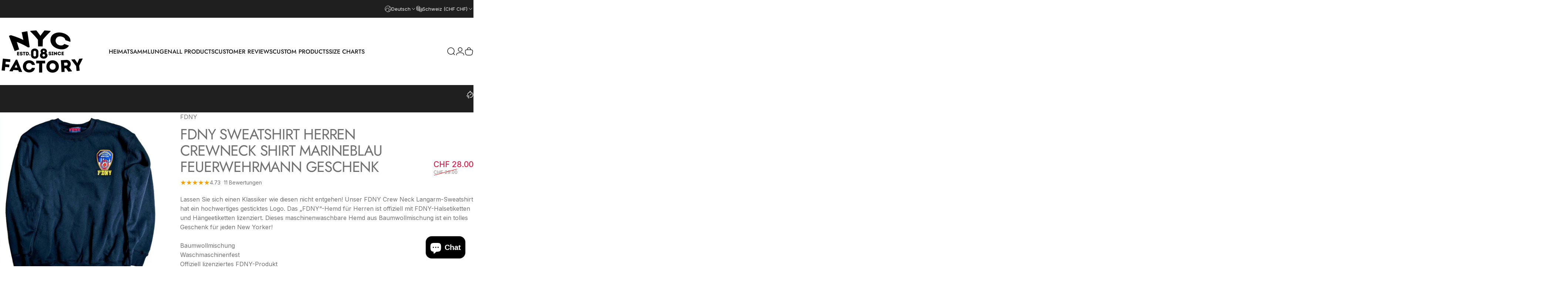

--- FILE ---
content_type: text/html; charset=utf-8
request_url: https://nycfactory.com/de-ch/products/fdny-sweatshirt-mens-crewneck-shirt-navy-blue-fireman-gift
body_size: 99206
content:
<!doctype html>
<html class="no-js" lang="de" dir="ltr">
  <head>
    <meta charset="utf-8">
    <meta http-equiv="X-UA-Compatible" content="IE=edge,chrome=1">
    <meta name="viewport" content="width=device-width,initial-scale=1">
    <meta name="theme-color" content="#0b61cd">
    <link rel="canonical" href="https://nycfactory.com/de-ch/products/fdny-sweatshirt-mens-crewneck-shirt-navy-blue-fireman-gift">
    <link rel="preconnect" href="https://cdn.shopify.com" crossorigin>
    <link rel="preconnect" href="https://fonts.shopifycdn.com" crossorigin>
    
    <link rel="dns-prefetch" href="https://ajax.googleapis.com">
    <link rel="dns-prefetch" href="https://maps.googleapis.com">
    <link rel="dns-prefetch" href="https://maps.gstatic.com">
    
<link rel="shortcut icon" href="//nycfactory.com/cdn/shop/files/nyc_favicon.png?crop=center&height=32&v=1613523137&width=32" type="image/png" /><title>FDNY Sweatshirt Herren Crewneck Shirt Marineblau Feuerwehrmann Geschen &ndash; NYC FACTORY</title><meta name="description" content="Lassen Sie sich einen Klassiker wie diesen nicht entgehen! Unser FDNY Crew Neck Langarm-Sweatshirt hat ein hochwertiges gesticktes Logo. Das „FDNY“-Hemd für Herren ist offiziell mit FDNY-Halsetiketten und Hängeetiketten lizenziert. Dieses maschinenwaschbare Hemd aus Baumwollmischung ist ein tolles Geschenk für jeden Ne">
<meta property="og:site_name" content="NYC FACTORY">
<meta property="og:url" content="https://nycfactory.com/de-ch/products/fdny-sweatshirt-mens-crewneck-shirt-navy-blue-fireman-gift">
<meta property="og:title" content="FDNY Sweatshirt Herren Crewneck Shirt Marineblau Feuerwehrmann Geschenk">
<meta property="og:type" content="product">
<meta property="og:description" content="Lassen Sie sich einen Klassiker wie diesen nicht entgehen! Unser FDNY Crew Neck Langarm-Sweatshirt hat ein hochwertiges gesticktes Logo. Das „FDNY“-Hemd für Herren ist offiziell mit FDNY-Halsetiketten und Hängeetiketten lizenziert. Dieses maschinenwaschbare Hemd aus Baumwollmischung ist ein tolles Geschenk für jeden Ne"><meta property="og:price:amount" content="28.00">
  <meta property="og:price:currency" content="CHF"><meta property="og:image" content="http://nycfactory.com/cdn/shop/files/FDNY-Sweatshirt-Mens-Crewneck-Shirt-Navy-Blue-Fireman-Gift.jpg?v=1756248229">
  <meta property="og:image:secure_url" content="https://nycfactory.com/cdn/shop/files/FDNY-Sweatshirt-Mens-Crewneck-Shirt-Navy-Blue-Fireman-Gift.jpg?v=1756248229">
  <meta property="og:image:width" content="800">
  <meta property="og:image:height" content="870"><meta name="twitter:site" content="@">
<meta name="twitter:card" content="summary_large_image">
<meta name="twitter:title" content="FDNY Sweatshirt Herren Crewneck Shirt Marineblau Feuerwehrmann Geschenk">
<meta name="twitter:description" content="Lassen Sie sich einen Klassiker wie diesen nicht entgehen! Unser FDNY Crew Neck Langarm-Sweatshirt hat ein hochwertiges gesticktes Logo. Das „FDNY“-Hemd für Herren ist offiziell mit FDNY-Halsetiketten und Hängeetiketten lizenziert. Dieses maschinenwaschbare Hemd aus Baumwollmischung ist ein tolles Geschenk für jeden Ne">
<style>@font-face {
  font-family: Jost;
  font-weight: 400;
  font-style: normal;
  font-display: swap;
  src: url("//nycfactory.com/cdn/fonts/jost/jost_n4.d47a1b6347ce4a4c9f437608011273009d91f2b7.woff2") format("woff2"),
       url("//nycfactory.com/cdn/fonts/jost/jost_n4.791c46290e672b3f85c3d1c651ef2efa3819eadd.woff") format("woff");
}
@font-face {
  font-family: Jost;
  font-weight: 500;
  font-style: normal;
  font-display: swap;
  src: url("//nycfactory.com/cdn/fonts/jost/jost_n5.7c8497861ffd15f4e1284cd221f14658b0e95d61.woff2") format("woff2"),
       url("//nycfactory.com/cdn/fonts/jost/jost_n5.fb6a06896db583cc2df5ba1b30d9c04383119dd9.woff") format("woff");
}
@font-face {
  font-family: Jost;
  font-weight: 700;
  font-style: normal;
  font-display: swap;
  src: url("//nycfactory.com/cdn/fonts/jost/jost_n7.921dc18c13fa0b0c94c5e2517ffe06139c3615a3.woff2") format("woff2"),
       url("//nycfactory.com/cdn/fonts/jost/jost_n7.cbfc16c98c1e195f46c536e775e4e959c5f2f22b.woff") format("woff");
}
@font-face {
  font-family: Jost;
  font-weight: 400;
  font-style: italic;
  font-display: swap;
  src: url("//nycfactory.com/cdn/fonts/jost/jost_i4.b690098389649750ada222b9763d55796c5283a5.woff2") format("woff2"),
       url("//nycfactory.com/cdn/fonts/jost/jost_i4.fd766415a47e50b9e391ae7ec04e2ae25e7e28b0.woff") format("woff");
}
@font-face {
  font-family: Jost;
  font-weight: 700;
  font-style: italic;
  font-display: swap;
  src: url("//nycfactory.com/cdn/fonts/jost/jost_i7.d8201b854e41e19d7ed9b1a31fe4fe71deea6d3f.woff2") format("woff2"),
       url("//nycfactory.com/cdn/fonts/jost/jost_i7.eae515c34e26b6c853efddc3fc0c552e0de63757.woff") format("woff");
}
:root {
    /*! General */
    --color-base-text: 112 112 112;
    --color-base-highlight: 221 231 194;
    --color-base-background: 255 255 255;
    --color-base-button: 11 97 205;
    --color-base-button-gradient: #0b61cd;
    --color-base-button-text: 255 255 255;
    --color-keyboard-focus: 11 97 205;
    --color-shadow: 168 232 226;
    --color-price: 70 47 47;
    --color-sale-price: 225 29 72;
    --color-sale-tag: 225 29 72;
    --color-sale-tag-text: 255 255 255;
    --color-rating: 245 158 11;
    --color-placeholder: 255 255 255;
    --color-success-text: 77 124 15;
    --color-success-background: 247 254 231;
    --color-error-text: 190 18 60;
    --color-error-background: 255 241 242;
    --color-info-text: 180 83 9;
    --color-info-background: 255 251 235;
    
    /*! Menu and drawers */
    --color-drawer-text: 123 84 84;
    --color-drawer-background: 255 255 255;
    --color-drawer-button-background: 123 84 84;
    --color-drawer-button-gradient: #7b5454;
    --color-drawer-button-text: 255 255 255;
    --color-drawer-overlay: 70 47 47;

    /*! Product card */
    --card-radius: var(--rounded-card);
    --card-border-width: 0.0rem;
    --card-border-opacity: 0.0;
    --card-shadow-opacity: 0.1;
    --card-shadow-horizontal-offset: 0.0rem;
    --card-shadow-vertical-offset: 0.0rem;

    /*! Buttons */
    --buttons-radius: var(--rounded-button);
    --buttons-border-width: 1px;
    --buttons-border-opacity: 1.0;
    --buttons-shadow-opacity: 0.0;
    --buttons-shadow-horizontal-offset: 0px;
    --buttons-shadow-vertical-offset: 0px;

    /*! Inputs */
    --inputs-radius: var(--rounded-input);
    --inputs-border-width: 0px;
    --inputs-border-opacity: 0.65;

    /*! Spacing */
    --sp-0d5: 0.125rem;
    --sp-1: 0.25rem;
    --sp-1d5: 0.375rem;
    --sp-2: 0.5rem;
    --sp-2d5: 0.625rem;
    --sp-3: 0.75rem;
    --sp-3d5: 0.875rem;
    --sp-4: 1rem;
    --sp-4d5: 1.125rem;
    --sp-5: 1.25rem;
    --sp-5d5: 1.375rem;
    --sp-6: 1.5rem;
    --sp-6d5: 1.625rem;
    --sp-7: 1.75rem;
    --sp-7d5: 1.875rem;
    --sp-8: 2rem;
    --sp-8d5: 2.125rem;
    --sp-9: 2.25rem;
    --sp-9d5: 2.375rem;
    --sp-10: 2.5rem;
    --sp-10d5: 2.625rem;
    --sp-11: 2.75rem;
    --sp-12: 3rem;
    --sp-13: 3.25rem;
    --sp-14: 3.5rem;
    --sp-15: 3.875rem;
    --sp-16: 4rem;
    --sp-18: 4.5rem;
    --sp-20: 5rem;
    --sp-23: 5.625rem;
    --sp-24: 6rem;
    --sp-28: 7rem;
    --sp-32: 8rem;
    --sp-36: 9rem;
    --sp-40: 10rem;
    --sp-44: 11rem;
    --sp-48: 12rem;
    --sp-52: 13rem;
    --sp-56: 14rem;
    --sp-60: 15rem;
    --sp-64: 16rem;
    --sp-68: 17rem;
    --sp-72: 18rem;
    --sp-80: 20rem;
    --sp-96: 24rem;
    --sp-100: 32rem;

    /*! Font family */
    --font-heading-family: Jost, sans-serif;
    --font-heading-style: normal;
    --font-heading-weight: 400;
    --font-heading-line-height: 1;
    --font-heading-letter-spacing: -0.03em;
    
      --font-heading-text-transform: uppercase;
    

    --font-body-family: Jost, sans-serif;
    --font-body-style: normal;
    --font-body-weight: 400;
    --font-body-line-height: 1.2;
    --font-body-letter-spacing: 0.0em;

    --font-navigation-family: var(--font-body-family);
    --font-navigation-size: clamp(0.875rem, 0.748rem + 0.3174vw, 1.125rem);
    --font-navigation-weight: 500;
    
      --font-navigation-text-transform: uppercase;
    

    --font-button-family: var(--font-body-family);
    --font-button-size: clamp(0.875rem, 0.8115rem + 0.1587vw, 1.0rem);
    --font-button-weight: 500;
    
      --font-button-text-transform: uppercase;
    

    --font-product-family: var(--font-body-family);
    --font-product-size: clamp(1.0rem, 0.873rem + 0.3175vw, 1.25rem);
    --font-product-weight: 500;
    
      --font-product-text-transform: uppercase;
    

    /*! Font size */
    --text-3xs: 0.625rem;
    --text-2xs: 0.6875rem;
    --text-xs: 0.75rem;
    --text-2sm: 0.8125rem;
    --text-sm: 0.875rem;
    --text-base: 1.0rem;
    --text-lg: 1.125rem;
    --text-xl: 1.25rem;
    --text-2xl: 1.5rem;
    --text-3xl: 1.875rem;
    --text-4xl: 2.25rem;
    --text-5xl: 3.0rem;
    --text-6xl: 3.75rem;
    --text-7xl: 4.5rem;
    --text-8xl: 6.0rem;

    /*! Layout */
    --page-width: 1900px;
    --gap-padding: clamp(var(--sp-5), 2.526vw, var(--sp-12));
    --grid-gap: clamp(40px, 20vw, 60px);
    --page-padding: var(--sp-5);
    --page-container: min(calc(100vw - var(--scrollbar-width, 0px) - var(--page-padding) * 2), var(--page-width));
    --rounded-button: 3.75rem;
    --rounded-input: 0.375rem;
    --rounded-card: clamp(var(--sp-2d5), 1.053vw, var(--sp-5));
    --rounded-block: clamp(var(--sp-2d5), 1.053vw, var(--sp-5));

    /*! Other */
    --icon-weight: 1.5px;
  }

  @media screen and (min-width: 1024px) {
    :root {
      --page-padding: var(--sp-9);
    }
  }

  @media screen and (min-width: 1280px) {
    :root {
      --gap-padding: var(--sp-12);
      --page-padding: var(--sp-12);
      --page-container: min(calc(100vw - var(--scrollbar-width, 0px) - var(--page-padding) * 2), max(var(--page-width), 1280px));
    }
  }

  @media screen and (min-width: 1536px) {
    :root {
      --page-padding: max(var(--sp-12), 50vw - var(--scrollbar-width, 0px)/2 - var(--page-width)/2);
    }
  }
</style>
  <link rel="preload" as="font" href="//nycfactory.com/cdn/fonts/jost/jost_n4.d47a1b6347ce4a4c9f437608011273009d91f2b7.woff2" type="font/woff2" crossorigin>
  

  <link rel="preload" as="font" href="//nycfactory.com/cdn/fonts/jost/jost_n4.d47a1b6347ce4a4c9f437608011273009d91f2b7.woff2" type="font/woff2" crossorigin>
  
<link href="//nycfactory.com/cdn/shop/t/16/assets/theme.css?v=170060359207655550861757684669" rel="stylesheet" type="text/css" media="all" /><link rel="stylesheet" href="//nycfactory.com/cdn/shop/t/16/assets/apps.css?v=162097722211979372921757684669" media="print" fetchpriority="low" onload="this.media='all'">

    <script>window.performance && window.performance.mark && window.performance.mark('shopify.content_for_header.start');</script><meta name="google-site-verification" content="zgSrUrj4DTGNPzDJ6QV4Mh6DHH8Ar5OlvfJURf18trg">
<meta name="google-site-verification" content="BYXW64iVt1m4ymKMt6BYChmeZirD9xpAJX1-z7aN3ls">
<meta name="facebook-domain-verification" content="0k6f9pizkbvz9g6a0hmgdr6rn9srph">
<meta id="shopify-digital-wallet" name="shopify-digital-wallet" content="/3015278651/digital_wallets/dialog">
<meta name="shopify-checkout-api-token" content="1d911c00f96b071daab0b8d04b90eee7">
<meta id="in-context-paypal-metadata" data-shop-id="3015278651" data-venmo-supported="false" data-environment="production" data-locale="de_DE" data-paypal-v4="true" data-currency="CHF">
<link rel="alternate" hreflang="x-default" href="https://nycfactory.com/products/fdny-sweatshirt-mens-crewneck-shirt-navy-blue-fireman-gift">
<link rel="alternate" hreflang="en" href="https://nycfactory.com/products/fdny-sweatshirt-mens-crewneck-shirt-navy-blue-fireman-gift">
<link rel="alternate" hreflang="es" href="https://nycfactory.com/es/products/fdny-sweatshirt-mens-crewneck-shirt-navy-blue-fireman-gift">
<link rel="alternate" hreflang="en-AU" href="https://nycfactory.com/en-au/products/fdny-sweatshirt-mens-crewneck-shirt-navy-blue-fireman-gift">
<link rel="alternate" hreflang="en-CA" href="https://nycfactory.com/en-ca/products/fdny-sweatshirt-mens-crewneck-shirt-navy-blue-fireman-gift">
<link rel="alternate" hreflang="fr-CA" href="https://nycfactory.com/fr-ca/products/fdny-sweatshirt-mens-crewneck-shirt-navy-blue-fireman-gift">
<link rel="alternate" hreflang="en-AD" href="https://nycfactory.com/en-eu/products/fdny-sweatshirt-mens-crewneck-shirt-navy-blue-fireman-gift">
<link rel="alternate" hreflang="de-AD" href="https://nycfactory.com/de-eu/products/fdny-sweatshirt-mens-crewneck-shirt-navy-blue-fireman-gift">
<link rel="alternate" hreflang="fr-AD" href="https://nycfactory.com/fr-eu/products/fdny-sweatshirt-mens-crewneck-shirt-navy-blue-fireman-gift">
<link rel="alternate" hreflang="es-AD" href="https://nycfactory.com/es-eu/products/fdny-sweatshirt-mens-crewneck-shirt-navy-blue-fireman-gift">
<link rel="alternate" hreflang="en-AT" href="https://nycfactory.com/en-eu/products/fdny-sweatshirt-mens-crewneck-shirt-navy-blue-fireman-gift">
<link rel="alternate" hreflang="de-AT" href="https://nycfactory.com/de-eu/products/fdny-sweatshirt-mens-crewneck-shirt-navy-blue-fireman-gift">
<link rel="alternate" hreflang="fr-AT" href="https://nycfactory.com/fr-eu/products/fdny-sweatshirt-mens-crewneck-shirt-navy-blue-fireman-gift">
<link rel="alternate" hreflang="es-AT" href="https://nycfactory.com/es-eu/products/fdny-sweatshirt-mens-crewneck-shirt-navy-blue-fireman-gift">
<link rel="alternate" hreflang="en-BE" href="https://nycfactory.com/en-eu/products/fdny-sweatshirt-mens-crewneck-shirt-navy-blue-fireman-gift">
<link rel="alternate" hreflang="de-BE" href="https://nycfactory.com/de-eu/products/fdny-sweatshirt-mens-crewneck-shirt-navy-blue-fireman-gift">
<link rel="alternate" hreflang="fr-BE" href="https://nycfactory.com/fr-eu/products/fdny-sweatshirt-mens-crewneck-shirt-navy-blue-fireman-gift">
<link rel="alternate" hreflang="es-BE" href="https://nycfactory.com/es-eu/products/fdny-sweatshirt-mens-crewneck-shirt-navy-blue-fireman-gift">
<link rel="alternate" hreflang="en-CY" href="https://nycfactory.com/en-eu/products/fdny-sweatshirt-mens-crewneck-shirt-navy-blue-fireman-gift">
<link rel="alternate" hreflang="de-CY" href="https://nycfactory.com/de-eu/products/fdny-sweatshirt-mens-crewneck-shirt-navy-blue-fireman-gift">
<link rel="alternate" hreflang="fr-CY" href="https://nycfactory.com/fr-eu/products/fdny-sweatshirt-mens-crewneck-shirt-navy-blue-fireman-gift">
<link rel="alternate" hreflang="es-CY" href="https://nycfactory.com/es-eu/products/fdny-sweatshirt-mens-crewneck-shirt-navy-blue-fireman-gift">
<link rel="alternate" hreflang="en-EE" href="https://nycfactory.com/en-eu/products/fdny-sweatshirt-mens-crewneck-shirt-navy-blue-fireman-gift">
<link rel="alternate" hreflang="de-EE" href="https://nycfactory.com/de-eu/products/fdny-sweatshirt-mens-crewneck-shirt-navy-blue-fireman-gift">
<link rel="alternate" hreflang="fr-EE" href="https://nycfactory.com/fr-eu/products/fdny-sweatshirt-mens-crewneck-shirt-navy-blue-fireman-gift">
<link rel="alternate" hreflang="es-EE" href="https://nycfactory.com/es-eu/products/fdny-sweatshirt-mens-crewneck-shirt-navy-blue-fireman-gift">
<link rel="alternate" hreflang="en-FI" href="https://nycfactory.com/en-eu/products/fdny-sweatshirt-mens-crewneck-shirt-navy-blue-fireman-gift">
<link rel="alternate" hreflang="de-FI" href="https://nycfactory.com/de-eu/products/fdny-sweatshirt-mens-crewneck-shirt-navy-blue-fireman-gift">
<link rel="alternate" hreflang="fr-FI" href="https://nycfactory.com/fr-eu/products/fdny-sweatshirt-mens-crewneck-shirt-navy-blue-fireman-gift">
<link rel="alternate" hreflang="es-FI" href="https://nycfactory.com/es-eu/products/fdny-sweatshirt-mens-crewneck-shirt-navy-blue-fireman-gift">
<link rel="alternate" hreflang="en-GF" href="https://nycfactory.com/en-eu/products/fdny-sweatshirt-mens-crewneck-shirt-navy-blue-fireman-gift">
<link rel="alternate" hreflang="de-GF" href="https://nycfactory.com/de-eu/products/fdny-sweatshirt-mens-crewneck-shirt-navy-blue-fireman-gift">
<link rel="alternate" hreflang="fr-GF" href="https://nycfactory.com/fr-eu/products/fdny-sweatshirt-mens-crewneck-shirt-navy-blue-fireman-gift">
<link rel="alternate" hreflang="es-GF" href="https://nycfactory.com/es-eu/products/fdny-sweatshirt-mens-crewneck-shirt-navy-blue-fireman-gift">
<link rel="alternate" hreflang="en-GR" href="https://nycfactory.com/en-eu/products/fdny-sweatshirt-mens-crewneck-shirt-navy-blue-fireman-gift">
<link rel="alternate" hreflang="de-GR" href="https://nycfactory.com/de-eu/products/fdny-sweatshirt-mens-crewneck-shirt-navy-blue-fireman-gift">
<link rel="alternate" hreflang="fr-GR" href="https://nycfactory.com/fr-eu/products/fdny-sweatshirt-mens-crewneck-shirt-navy-blue-fireman-gift">
<link rel="alternate" hreflang="es-GR" href="https://nycfactory.com/es-eu/products/fdny-sweatshirt-mens-crewneck-shirt-navy-blue-fireman-gift">
<link rel="alternate" hreflang="en-GP" href="https://nycfactory.com/en-eu/products/fdny-sweatshirt-mens-crewneck-shirt-navy-blue-fireman-gift">
<link rel="alternate" hreflang="de-GP" href="https://nycfactory.com/de-eu/products/fdny-sweatshirt-mens-crewneck-shirt-navy-blue-fireman-gift">
<link rel="alternate" hreflang="fr-GP" href="https://nycfactory.com/fr-eu/products/fdny-sweatshirt-mens-crewneck-shirt-navy-blue-fireman-gift">
<link rel="alternate" hreflang="es-GP" href="https://nycfactory.com/es-eu/products/fdny-sweatshirt-mens-crewneck-shirt-navy-blue-fireman-gift">
<link rel="alternate" hreflang="en-LV" href="https://nycfactory.com/en-eu/products/fdny-sweatshirt-mens-crewneck-shirt-navy-blue-fireman-gift">
<link rel="alternate" hreflang="de-LV" href="https://nycfactory.com/de-eu/products/fdny-sweatshirt-mens-crewneck-shirt-navy-blue-fireman-gift">
<link rel="alternate" hreflang="fr-LV" href="https://nycfactory.com/fr-eu/products/fdny-sweatshirt-mens-crewneck-shirt-navy-blue-fireman-gift">
<link rel="alternate" hreflang="es-LV" href="https://nycfactory.com/es-eu/products/fdny-sweatshirt-mens-crewneck-shirt-navy-blue-fireman-gift">
<link rel="alternate" hreflang="en-LT" href="https://nycfactory.com/en-eu/products/fdny-sweatshirt-mens-crewneck-shirt-navy-blue-fireman-gift">
<link rel="alternate" hreflang="de-LT" href="https://nycfactory.com/de-eu/products/fdny-sweatshirt-mens-crewneck-shirt-navy-blue-fireman-gift">
<link rel="alternate" hreflang="fr-LT" href="https://nycfactory.com/fr-eu/products/fdny-sweatshirt-mens-crewneck-shirt-navy-blue-fireman-gift">
<link rel="alternate" hreflang="es-LT" href="https://nycfactory.com/es-eu/products/fdny-sweatshirt-mens-crewneck-shirt-navy-blue-fireman-gift">
<link rel="alternate" hreflang="en-LU" href="https://nycfactory.com/en-eu/products/fdny-sweatshirt-mens-crewneck-shirt-navy-blue-fireman-gift">
<link rel="alternate" hreflang="de-LU" href="https://nycfactory.com/de-eu/products/fdny-sweatshirt-mens-crewneck-shirt-navy-blue-fireman-gift">
<link rel="alternate" hreflang="fr-LU" href="https://nycfactory.com/fr-eu/products/fdny-sweatshirt-mens-crewneck-shirt-navy-blue-fireman-gift">
<link rel="alternate" hreflang="es-LU" href="https://nycfactory.com/es-eu/products/fdny-sweatshirt-mens-crewneck-shirt-navy-blue-fireman-gift">
<link rel="alternate" hreflang="en-MT" href="https://nycfactory.com/en-eu/products/fdny-sweatshirt-mens-crewneck-shirt-navy-blue-fireman-gift">
<link rel="alternate" hreflang="de-MT" href="https://nycfactory.com/de-eu/products/fdny-sweatshirt-mens-crewneck-shirt-navy-blue-fireman-gift">
<link rel="alternate" hreflang="fr-MT" href="https://nycfactory.com/fr-eu/products/fdny-sweatshirt-mens-crewneck-shirt-navy-blue-fireman-gift">
<link rel="alternate" hreflang="es-MT" href="https://nycfactory.com/es-eu/products/fdny-sweatshirt-mens-crewneck-shirt-navy-blue-fireman-gift">
<link rel="alternate" hreflang="en-MQ" href="https://nycfactory.com/en-eu/products/fdny-sweatshirt-mens-crewneck-shirt-navy-blue-fireman-gift">
<link rel="alternate" hreflang="de-MQ" href="https://nycfactory.com/de-eu/products/fdny-sweatshirt-mens-crewneck-shirt-navy-blue-fireman-gift">
<link rel="alternate" hreflang="fr-MQ" href="https://nycfactory.com/fr-eu/products/fdny-sweatshirt-mens-crewneck-shirt-navy-blue-fireman-gift">
<link rel="alternate" hreflang="es-MQ" href="https://nycfactory.com/es-eu/products/fdny-sweatshirt-mens-crewneck-shirt-navy-blue-fireman-gift">
<link rel="alternate" hreflang="en-YT" href="https://nycfactory.com/en-eu/products/fdny-sweatshirt-mens-crewneck-shirt-navy-blue-fireman-gift">
<link rel="alternate" hreflang="de-YT" href="https://nycfactory.com/de-eu/products/fdny-sweatshirt-mens-crewneck-shirt-navy-blue-fireman-gift">
<link rel="alternate" hreflang="fr-YT" href="https://nycfactory.com/fr-eu/products/fdny-sweatshirt-mens-crewneck-shirt-navy-blue-fireman-gift">
<link rel="alternate" hreflang="es-YT" href="https://nycfactory.com/es-eu/products/fdny-sweatshirt-mens-crewneck-shirt-navy-blue-fireman-gift">
<link rel="alternate" hreflang="en-MC" href="https://nycfactory.com/en-eu/products/fdny-sweatshirt-mens-crewneck-shirt-navy-blue-fireman-gift">
<link rel="alternate" hreflang="de-MC" href="https://nycfactory.com/de-eu/products/fdny-sweatshirt-mens-crewneck-shirt-navy-blue-fireman-gift">
<link rel="alternate" hreflang="fr-MC" href="https://nycfactory.com/fr-eu/products/fdny-sweatshirt-mens-crewneck-shirt-navy-blue-fireman-gift">
<link rel="alternate" hreflang="es-MC" href="https://nycfactory.com/es-eu/products/fdny-sweatshirt-mens-crewneck-shirt-navy-blue-fireman-gift">
<link rel="alternate" hreflang="en-ME" href="https://nycfactory.com/en-eu/products/fdny-sweatshirt-mens-crewneck-shirt-navy-blue-fireman-gift">
<link rel="alternate" hreflang="de-ME" href="https://nycfactory.com/de-eu/products/fdny-sweatshirt-mens-crewneck-shirt-navy-blue-fireman-gift">
<link rel="alternate" hreflang="fr-ME" href="https://nycfactory.com/fr-eu/products/fdny-sweatshirt-mens-crewneck-shirt-navy-blue-fireman-gift">
<link rel="alternate" hreflang="es-ME" href="https://nycfactory.com/es-eu/products/fdny-sweatshirt-mens-crewneck-shirt-navy-blue-fireman-gift">
<link rel="alternate" hreflang="en-PT" href="https://nycfactory.com/en-eu/products/fdny-sweatshirt-mens-crewneck-shirt-navy-blue-fireman-gift">
<link rel="alternate" hreflang="de-PT" href="https://nycfactory.com/de-eu/products/fdny-sweatshirt-mens-crewneck-shirt-navy-blue-fireman-gift">
<link rel="alternate" hreflang="fr-PT" href="https://nycfactory.com/fr-eu/products/fdny-sweatshirt-mens-crewneck-shirt-navy-blue-fireman-gift">
<link rel="alternate" hreflang="es-PT" href="https://nycfactory.com/es-eu/products/fdny-sweatshirt-mens-crewneck-shirt-navy-blue-fireman-gift">
<link rel="alternate" hreflang="en-RE" href="https://nycfactory.com/en-eu/products/fdny-sweatshirt-mens-crewneck-shirt-navy-blue-fireman-gift">
<link rel="alternate" hreflang="de-RE" href="https://nycfactory.com/de-eu/products/fdny-sweatshirt-mens-crewneck-shirt-navy-blue-fireman-gift">
<link rel="alternate" hreflang="fr-RE" href="https://nycfactory.com/fr-eu/products/fdny-sweatshirt-mens-crewneck-shirt-navy-blue-fireman-gift">
<link rel="alternate" hreflang="es-RE" href="https://nycfactory.com/es-eu/products/fdny-sweatshirt-mens-crewneck-shirt-navy-blue-fireman-gift">
<link rel="alternate" hreflang="en-BL" href="https://nycfactory.com/en-eu/products/fdny-sweatshirt-mens-crewneck-shirt-navy-blue-fireman-gift">
<link rel="alternate" hreflang="de-BL" href="https://nycfactory.com/de-eu/products/fdny-sweatshirt-mens-crewneck-shirt-navy-blue-fireman-gift">
<link rel="alternate" hreflang="fr-BL" href="https://nycfactory.com/fr-eu/products/fdny-sweatshirt-mens-crewneck-shirt-navy-blue-fireman-gift">
<link rel="alternate" hreflang="es-BL" href="https://nycfactory.com/es-eu/products/fdny-sweatshirt-mens-crewneck-shirt-navy-blue-fireman-gift">
<link rel="alternate" hreflang="en-MF" href="https://nycfactory.com/en-eu/products/fdny-sweatshirt-mens-crewneck-shirt-navy-blue-fireman-gift">
<link rel="alternate" hreflang="de-MF" href="https://nycfactory.com/de-eu/products/fdny-sweatshirt-mens-crewneck-shirt-navy-blue-fireman-gift">
<link rel="alternate" hreflang="fr-MF" href="https://nycfactory.com/fr-eu/products/fdny-sweatshirt-mens-crewneck-shirt-navy-blue-fireman-gift">
<link rel="alternate" hreflang="es-MF" href="https://nycfactory.com/es-eu/products/fdny-sweatshirt-mens-crewneck-shirt-navy-blue-fireman-gift">
<link rel="alternate" hreflang="en-SM" href="https://nycfactory.com/en-eu/products/fdny-sweatshirt-mens-crewneck-shirt-navy-blue-fireman-gift">
<link rel="alternate" hreflang="de-SM" href="https://nycfactory.com/de-eu/products/fdny-sweatshirt-mens-crewneck-shirt-navy-blue-fireman-gift">
<link rel="alternate" hreflang="fr-SM" href="https://nycfactory.com/fr-eu/products/fdny-sweatshirt-mens-crewneck-shirt-navy-blue-fireman-gift">
<link rel="alternate" hreflang="es-SM" href="https://nycfactory.com/es-eu/products/fdny-sweatshirt-mens-crewneck-shirt-navy-blue-fireman-gift">
<link rel="alternate" hreflang="en-SK" href="https://nycfactory.com/en-eu/products/fdny-sweatshirt-mens-crewneck-shirt-navy-blue-fireman-gift">
<link rel="alternate" hreflang="de-SK" href="https://nycfactory.com/de-eu/products/fdny-sweatshirt-mens-crewneck-shirt-navy-blue-fireman-gift">
<link rel="alternate" hreflang="fr-SK" href="https://nycfactory.com/fr-eu/products/fdny-sweatshirt-mens-crewneck-shirt-navy-blue-fireman-gift">
<link rel="alternate" hreflang="es-SK" href="https://nycfactory.com/es-eu/products/fdny-sweatshirt-mens-crewneck-shirt-navy-blue-fireman-gift">
<link rel="alternate" hreflang="en-SI" href="https://nycfactory.com/en-eu/products/fdny-sweatshirt-mens-crewneck-shirt-navy-blue-fireman-gift">
<link rel="alternate" hreflang="de-SI" href="https://nycfactory.com/de-eu/products/fdny-sweatshirt-mens-crewneck-shirt-navy-blue-fireman-gift">
<link rel="alternate" hreflang="fr-SI" href="https://nycfactory.com/fr-eu/products/fdny-sweatshirt-mens-crewneck-shirt-navy-blue-fireman-gift">
<link rel="alternate" hreflang="es-SI" href="https://nycfactory.com/es-eu/products/fdny-sweatshirt-mens-crewneck-shirt-navy-blue-fireman-gift">
<link rel="alternate" hreflang="en-ES" href="https://nycfactory.com/en-eu/products/fdny-sweatshirt-mens-crewneck-shirt-navy-blue-fireman-gift">
<link rel="alternate" hreflang="de-ES" href="https://nycfactory.com/de-eu/products/fdny-sweatshirt-mens-crewneck-shirt-navy-blue-fireman-gift">
<link rel="alternate" hreflang="fr-ES" href="https://nycfactory.com/fr-eu/products/fdny-sweatshirt-mens-crewneck-shirt-navy-blue-fireman-gift">
<link rel="alternate" hreflang="es-ES" href="https://nycfactory.com/es-eu/products/fdny-sweatshirt-mens-crewneck-shirt-navy-blue-fireman-gift">
<link rel="alternate" hreflang="en-FR" href="https://nycfactory.com/en-fr/products/fdny-sweatshirt-mens-crewneck-shirt-navy-blue-fireman-gift">
<link rel="alternate" hreflang="fr-FR" href="https://nycfactory.com/fr-fr/products/fdny-sweatshirt-mens-crewneck-shirt-navy-blue-fireman-gift">
<link rel="alternate" hreflang="en-DE" href="https://nycfactory.com/en-de/products/fdny-sweatshirt-mens-crewneck-shirt-navy-blue-fireman-gift">
<link rel="alternate" hreflang="de-DE" href="https://nycfactory.com/de-de/products/fdny-sweatshirt-mens-crewneck-shirt-navy-blue-fireman-gift">
<link rel="alternate" hreflang="en-IE" href="https://nycfactory.com/en-ie/products/fdny-sweatshirt-mens-crewneck-shirt-navy-blue-fireman-gift">
<link rel="alternate" hreflang="en-IT" href="https://nycfactory.com/en-it/products/fdny-sweatshirt-mens-crewneck-shirt-navy-blue-fireman-gift">
<link rel="alternate" hreflang="it-IT" href="https://nycfactory.com/it-it/products/fdny-sweatshirt-mens-crewneck-shirt-navy-blue-fireman-gift">
<link rel="alternate" hreflang="en-JP" href="https://nycfactory.com/en-jp/products/fdny-sweatshirt-mens-crewneck-shirt-navy-blue-fireman-gift">
<link rel="alternate" hreflang="en-NL" href="https://nycfactory.com/en-nl/products/fdny-sweatshirt-mens-crewneck-shirt-navy-blue-fireman-gift">
<link rel="alternate" hreflang="en-CH" href="https://nycfactory.com/en-ch/products/fdny-sweatshirt-mens-crewneck-shirt-navy-blue-fireman-gift">
<link rel="alternate" hreflang="de-CH" href="https://nycfactory.com/de-ch/products/fdny-sweatshirt-mens-crewneck-shirt-navy-blue-fireman-gift">
<link rel="alternate" hreflang="fr-CH" href="https://nycfactory.com/fr-ch/products/fdny-sweatshirt-mens-crewneck-shirt-navy-blue-fireman-gift">
<link rel="alternate" hreflang="en-GB" href="https://nycfactory.co.uk/products/fdny-sweatshirt-mens-crewneck-shirt-navy-blue-fireman-gift">
<link rel="alternate" type="application/json+oembed" href="https://nycfactory.com/de-ch/products/fdny-sweatshirt-mens-crewneck-shirt-navy-blue-fireman-gift.oembed">
<script async="async" src="/checkouts/internal/preloads.js?locale=de-CH"></script>
<link rel="preconnect" href="https://shop.app" crossorigin="anonymous">
<script async="async" src="https://shop.app/checkouts/internal/preloads.js?locale=de-CH&shop_id=3015278651" crossorigin="anonymous"></script>
<script id="apple-pay-shop-capabilities" type="application/json">{"shopId":3015278651,"countryCode":"US","currencyCode":"CHF","merchantCapabilities":["supports3DS"],"merchantId":"gid:\/\/shopify\/Shop\/3015278651","merchantName":"NYC FACTORY","requiredBillingContactFields":["postalAddress","email","phone"],"requiredShippingContactFields":["postalAddress","email","phone"],"shippingType":"shipping","supportedNetworks":["visa","masterCard","amex","discover","elo","jcb"],"total":{"type":"pending","label":"NYC FACTORY","amount":"1.00"},"shopifyPaymentsEnabled":true,"supportsSubscriptions":true}</script>
<script id="shopify-features" type="application/json">{"accessToken":"1d911c00f96b071daab0b8d04b90eee7","betas":["rich-media-storefront-analytics"],"domain":"nycfactory.com","predictiveSearch":true,"shopId":3015278651,"locale":"de"}</script>
<script>var Shopify = Shopify || {};
Shopify.shop = "nyc-factory.myshopify.com";
Shopify.locale = "de";
Shopify.currency = {"active":"CHF","rate":"0.8093942298"};
Shopify.country = "CH";
Shopify.theme = {"name":"Updated copy of Updated copy of Concept","id":153622249696,"schema_name":"Concept","schema_version":"5.0.1","theme_store_id":2412,"role":"main"};
Shopify.theme.handle = "null";
Shopify.theme.style = {"id":null,"handle":null};
Shopify.cdnHost = "nycfactory.com/cdn";
Shopify.routes = Shopify.routes || {};
Shopify.routes.root = "/de-ch/";</script>
<script type="module">!function(o){(o.Shopify=o.Shopify||{}).modules=!0}(window);</script>
<script>!function(o){function n(){var o=[];function n(){o.push(Array.prototype.slice.apply(arguments))}return n.q=o,n}var t=o.Shopify=o.Shopify||{};t.loadFeatures=n(),t.autoloadFeatures=n()}(window);</script>
<script>
  window.ShopifyPay = window.ShopifyPay || {};
  window.ShopifyPay.apiHost = "shop.app\/pay";
  window.ShopifyPay.redirectState = null;
</script>
<script id="shop-js-analytics" type="application/json">{"pageType":"product"}</script>
<script defer="defer" async type="module" src="//nycfactory.com/cdn/shopifycloud/shop-js/modules/v2/client.init-shop-cart-sync_e98Ab_XN.de.esm.js"></script>
<script defer="defer" async type="module" src="//nycfactory.com/cdn/shopifycloud/shop-js/modules/v2/chunk.common_Pcw9EP95.esm.js"></script>
<script defer="defer" async type="module" src="//nycfactory.com/cdn/shopifycloud/shop-js/modules/v2/chunk.modal_CzmY4ZhL.esm.js"></script>
<script type="module">
  await import("//nycfactory.com/cdn/shopifycloud/shop-js/modules/v2/client.init-shop-cart-sync_e98Ab_XN.de.esm.js");
await import("//nycfactory.com/cdn/shopifycloud/shop-js/modules/v2/chunk.common_Pcw9EP95.esm.js");
await import("//nycfactory.com/cdn/shopifycloud/shop-js/modules/v2/chunk.modal_CzmY4ZhL.esm.js");

  window.Shopify.SignInWithShop?.initShopCartSync?.({"fedCMEnabled":true,"windoidEnabled":true});

</script>
<script>
  window.Shopify = window.Shopify || {};
  if (!window.Shopify.featureAssets) window.Shopify.featureAssets = {};
  window.Shopify.featureAssets['shop-js'] = {"shop-cart-sync":["modules/v2/client.shop-cart-sync_DazCVyJ3.de.esm.js","modules/v2/chunk.common_Pcw9EP95.esm.js","modules/v2/chunk.modal_CzmY4ZhL.esm.js"],"init-fed-cm":["modules/v2/client.init-fed-cm_D0AulfmK.de.esm.js","modules/v2/chunk.common_Pcw9EP95.esm.js","modules/v2/chunk.modal_CzmY4ZhL.esm.js"],"shop-cash-offers":["modules/v2/client.shop-cash-offers_BISyWFEA.de.esm.js","modules/v2/chunk.common_Pcw9EP95.esm.js","modules/v2/chunk.modal_CzmY4ZhL.esm.js"],"shop-login-button":["modules/v2/client.shop-login-button_D_c1vx_E.de.esm.js","modules/v2/chunk.common_Pcw9EP95.esm.js","modules/v2/chunk.modal_CzmY4ZhL.esm.js"],"pay-button":["modules/v2/client.pay-button_CHADzJ4g.de.esm.js","modules/v2/chunk.common_Pcw9EP95.esm.js","modules/v2/chunk.modal_CzmY4ZhL.esm.js"],"shop-button":["modules/v2/client.shop-button_CQnD2U3v.de.esm.js","modules/v2/chunk.common_Pcw9EP95.esm.js","modules/v2/chunk.modal_CzmY4ZhL.esm.js"],"avatar":["modules/v2/client.avatar_BTnouDA3.de.esm.js"],"init-windoid":["modules/v2/client.init-windoid_CmA0-hrC.de.esm.js","modules/v2/chunk.common_Pcw9EP95.esm.js","modules/v2/chunk.modal_CzmY4ZhL.esm.js"],"init-shop-for-new-customer-accounts":["modules/v2/client.init-shop-for-new-customer-accounts_BCzC_Mib.de.esm.js","modules/v2/client.shop-login-button_D_c1vx_E.de.esm.js","modules/v2/chunk.common_Pcw9EP95.esm.js","modules/v2/chunk.modal_CzmY4ZhL.esm.js"],"init-shop-email-lookup-coordinator":["modules/v2/client.init-shop-email-lookup-coordinator_DYzOit4u.de.esm.js","modules/v2/chunk.common_Pcw9EP95.esm.js","modules/v2/chunk.modal_CzmY4ZhL.esm.js"],"init-shop-cart-sync":["modules/v2/client.init-shop-cart-sync_e98Ab_XN.de.esm.js","modules/v2/chunk.common_Pcw9EP95.esm.js","modules/v2/chunk.modal_CzmY4ZhL.esm.js"],"shop-toast-manager":["modules/v2/client.shop-toast-manager_Bc-1elH8.de.esm.js","modules/v2/chunk.common_Pcw9EP95.esm.js","modules/v2/chunk.modal_CzmY4ZhL.esm.js"],"init-customer-accounts":["modules/v2/client.init-customer-accounts_CqlRHmZs.de.esm.js","modules/v2/client.shop-login-button_D_c1vx_E.de.esm.js","modules/v2/chunk.common_Pcw9EP95.esm.js","modules/v2/chunk.modal_CzmY4ZhL.esm.js"],"init-customer-accounts-sign-up":["modules/v2/client.init-customer-accounts-sign-up_DZmBw6yB.de.esm.js","modules/v2/client.shop-login-button_D_c1vx_E.de.esm.js","modules/v2/chunk.common_Pcw9EP95.esm.js","modules/v2/chunk.modal_CzmY4ZhL.esm.js"],"shop-follow-button":["modules/v2/client.shop-follow-button_Cx-w7rSq.de.esm.js","modules/v2/chunk.common_Pcw9EP95.esm.js","modules/v2/chunk.modal_CzmY4ZhL.esm.js"],"checkout-modal":["modules/v2/client.checkout-modal_Djjmh8qM.de.esm.js","modules/v2/chunk.common_Pcw9EP95.esm.js","modules/v2/chunk.modal_CzmY4ZhL.esm.js"],"shop-login":["modules/v2/client.shop-login_DMZMgoZf.de.esm.js","modules/v2/chunk.common_Pcw9EP95.esm.js","modules/v2/chunk.modal_CzmY4ZhL.esm.js"],"lead-capture":["modules/v2/client.lead-capture_SqejaEd8.de.esm.js","modules/v2/chunk.common_Pcw9EP95.esm.js","modules/v2/chunk.modal_CzmY4ZhL.esm.js"],"payment-terms":["modules/v2/client.payment-terms_DUeEqFTJ.de.esm.js","modules/v2/chunk.common_Pcw9EP95.esm.js","modules/v2/chunk.modal_CzmY4ZhL.esm.js"]};
</script>
<script>(function() {
  var isLoaded = false;
  function asyncLoad() {
    if (isLoaded) return;
    isLoaded = true;
    var urls = ["https:\/\/cdn-loyalty.yotpo.com\/loader\/3BIHTUM9EsCD-QkjOCQRog.js?shop=nyc-factory.myshopify.com","\/\/shopify.privy.com\/widget.js?shop=nyc-factory.myshopify.com","https:\/\/cdn.judge.me\/checkout_comment.js?shop=nyc-factory.myshopify.com","https:\/\/cdn.shopify.com\/s\/files\/1\/0030\/1527\/8651\/t\/7\/assets\/zendesk-embeddable.js?v=1635367072\u0026shop=nyc-factory.myshopify.com","https:\/\/d1639lhkj5l89m.cloudfront.net\/js\/storefront\/uppromote.js?shop=nyc-factory.myshopify.com","https:\/\/assets.dailykarma.io\/prod\/init-v3.js?v2\u0026shop=nyc-factory.myshopify.com","https:\/\/cdn.hextom.com\/js\/freeshippingbar.js?shop=nyc-factory.myshopify.com","https:\/\/shopify-extension.getredo.com\/main.js?widget_id=a254i2pp75tri62\u0026shop=nyc-factory.myshopify.com","https:\/\/cdn.hextom.com\/js\/ultimatesalesboost.js?shop=nyc-factory.myshopify.com","https:\/\/cdn.hextom.com\/js\/eventpromotionbar.js?shop=nyc-factory.myshopify.com","https:\/\/cdn.hextom.com\/js\/quickannouncementbar.js?shop=nyc-factory.myshopify.com","https:\/\/chat-widget.getredo.com\/widget.js?widgetId=a254i2pp75tri62\u0026shop=nyc-factory.myshopify.com"];
    for (var i = 0; i < urls.length; i++) {
      var s = document.createElement('script');
      s.type = 'text/javascript';
      s.async = true;
      s.src = urls[i];
      var x = document.getElementsByTagName('script')[0];
      x.parentNode.insertBefore(s, x);
    }
  };
  if(window.attachEvent) {
    window.attachEvent('onload', asyncLoad);
  } else {
    window.addEventListener('load', asyncLoad, false);
  }
})();</script>
<script id="__st">var __st={"a":3015278651,"offset":-18000,"reqid":"9407ac75-d264-4297-876e-471ad39076b1-1769269150","pageurl":"nycfactory.com\/de-ch\/products\/fdny-sweatshirt-mens-crewneck-shirt-navy-blue-fireman-gift","u":"acc750a78e65","p":"product","rtyp":"product","rid":1443493019707};</script>
<script>window.ShopifyPaypalV4VisibilityTracking = true;</script>
<script id="captcha-bootstrap">!function(){'use strict';const t='contact',e='account',n='new_comment',o=[[t,t],['blogs',n],['comments',n],[t,'customer']],c=[[e,'customer_login'],[e,'guest_login'],[e,'recover_customer_password'],[e,'create_customer']],r=t=>t.map((([t,e])=>`form[action*='/${t}']:not([data-nocaptcha='true']) input[name='form_type'][value='${e}']`)).join(','),a=t=>()=>t?[...document.querySelectorAll(t)].map((t=>t.form)):[];function s(){const t=[...o],e=r(t);return a(e)}const i='password',u='form_key',d=['recaptcha-v3-token','g-recaptcha-response','h-captcha-response',i],f=()=>{try{return window.sessionStorage}catch{return}},m='__shopify_v',_=t=>t.elements[u];function p(t,e,n=!1){try{const o=window.sessionStorage,c=JSON.parse(o.getItem(e)),{data:r}=function(t){const{data:e,action:n}=t;return t[m]||n?{data:e,action:n}:{data:t,action:n}}(c);for(const[e,n]of Object.entries(r))t.elements[e]&&(t.elements[e].value=n);n&&o.removeItem(e)}catch(o){console.error('form repopulation failed',{error:o})}}const l='form_type',E='cptcha';function T(t){t.dataset[E]=!0}const w=window,h=w.document,L='Shopify',v='ce_forms',y='captcha';let A=!1;((t,e)=>{const n=(g='f06e6c50-85a8-45c8-87d0-21a2b65856fe',I='https://cdn.shopify.com/shopifycloud/storefront-forms-hcaptcha/ce_storefront_forms_captcha_hcaptcha.v1.5.2.iife.js',D={infoText:'Durch hCaptcha geschützt',privacyText:'Datenschutz',termsText:'Allgemeine Geschäftsbedingungen'},(t,e,n)=>{const o=w[L][v],c=o.bindForm;if(c)return c(t,g,e,D).then(n);var r;o.q.push([[t,g,e,D],n]),r=I,A||(h.body.append(Object.assign(h.createElement('script'),{id:'captcha-provider',async:!0,src:r})),A=!0)});var g,I,D;w[L]=w[L]||{},w[L][v]=w[L][v]||{},w[L][v].q=[],w[L][y]=w[L][y]||{},w[L][y].protect=function(t,e){n(t,void 0,e),T(t)},Object.freeze(w[L][y]),function(t,e,n,w,h,L){const[v,y,A,g]=function(t,e,n){const i=e?o:[],u=t?c:[],d=[...i,...u],f=r(d),m=r(i),_=r(d.filter((([t,e])=>n.includes(e))));return[a(f),a(m),a(_),s()]}(w,h,L),I=t=>{const e=t.target;return e instanceof HTMLFormElement?e:e&&e.form},D=t=>v().includes(t);t.addEventListener('submit',(t=>{const e=I(t);if(!e)return;const n=D(e)&&!e.dataset.hcaptchaBound&&!e.dataset.recaptchaBound,o=_(e),c=g().includes(e)&&(!o||!o.value);(n||c)&&t.preventDefault(),c&&!n&&(function(t){try{if(!f())return;!function(t){const e=f();if(!e)return;const n=_(t);if(!n)return;const o=n.value;o&&e.removeItem(o)}(t);const e=Array.from(Array(32),(()=>Math.random().toString(36)[2])).join('');!function(t,e){_(t)||t.append(Object.assign(document.createElement('input'),{type:'hidden',name:u})),t.elements[u].value=e}(t,e),function(t,e){const n=f();if(!n)return;const o=[...t.querySelectorAll(`input[type='${i}']`)].map((({name:t})=>t)),c=[...d,...o],r={};for(const[a,s]of new FormData(t).entries())c.includes(a)||(r[a]=s);n.setItem(e,JSON.stringify({[m]:1,action:t.action,data:r}))}(t,e)}catch(e){console.error('failed to persist form',e)}}(e),e.submit())}));const S=(t,e)=>{t&&!t.dataset[E]&&(n(t,e.some((e=>e===t))),T(t))};for(const o of['focusin','change'])t.addEventListener(o,(t=>{const e=I(t);D(e)&&S(e,y())}));const B=e.get('form_key'),M=e.get(l),P=B&&M;t.addEventListener('DOMContentLoaded',(()=>{const t=y();if(P)for(const e of t)e.elements[l].value===M&&p(e,B);[...new Set([...A(),...v().filter((t=>'true'===t.dataset.shopifyCaptcha))])].forEach((e=>S(e,t)))}))}(h,new URLSearchParams(w.location.search),n,t,e,['guest_login'])})(!0,!0)}();</script>
<script integrity="sha256-4kQ18oKyAcykRKYeNunJcIwy7WH5gtpwJnB7kiuLZ1E=" data-source-attribution="shopify.loadfeatures" defer="defer" src="//nycfactory.com/cdn/shopifycloud/storefront/assets/storefront/load_feature-a0a9edcb.js" crossorigin="anonymous"></script>
<script crossorigin="anonymous" defer="defer" src="//nycfactory.com/cdn/shopifycloud/storefront/assets/shopify_pay/storefront-65b4c6d7.js?v=20250812"></script>
<script data-source-attribution="shopify.dynamic_checkout.dynamic.init">var Shopify=Shopify||{};Shopify.PaymentButton=Shopify.PaymentButton||{isStorefrontPortableWallets:!0,init:function(){window.Shopify.PaymentButton.init=function(){};var t=document.createElement("script");t.src="https://nycfactory.com/cdn/shopifycloud/portable-wallets/latest/portable-wallets.de.js",t.type="module",document.head.appendChild(t)}};
</script>
<script data-source-attribution="shopify.dynamic_checkout.buyer_consent">
  function portableWalletsHideBuyerConsent(e){var t=document.getElementById("shopify-buyer-consent"),n=document.getElementById("shopify-subscription-policy-button");t&&n&&(t.classList.add("hidden"),t.setAttribute("aria-hidden","true"),n.removeEventListener("click",e))}function portableWalletsShowBuyerConsent(e){var t=document.getElementById("shopify-buyer-consent"),n=document.getElementById("shopify-subscription-policy-button");t&&n&&(t.classList.remove("hidden"),t.removeAttribute("aria-hidden"),n.addEventListener("click",e))}window.Shopify?.PaymentButton&&(window.Shopify.PaymentButton.hideBuyerConsent=portableWalletsHideBuyerConsent,window.Shopify.PaymentButton.showBuyerConsent=portableWalletsShowBuyerConsent);
</script>
<script>
  function portableWalletsCleanup(e){e&&e.src&&console.error("Failed to load portable wallets script "+e.src);var t=document.querySelectorAll("shopify-accelerated-checkout .shopify-payment-button__skeleton, shopify-accelerated-checkout-cart .wallet-cart-button__skeleton"),e=document.getElementById("shopify-buyer-consent");for(let e=0;e<t.length;e++)t[e].remove();e&&e.remove()}function portableWalletsNotLoadedAsModule(e){e instanceof ErrorEvent&&"string"==typeof e.message&&e.message.includes("import.meta")&&"string"==typeof e.filename&&e.filename.includes("portable-wallets")&&(window.removeEventListener("error",portableWalletsNotLoadedAsModule),window.Shopify.PaymentButton.failedToLoad=e,"loading"===document.readyState?document.addEventListener("DOMContentLoaded",window.Shopify.PaymentButton.init):window.Shopify.PaymentButton.init())}window.addEventListener("error",portableWalletsNotLoadedAsModule);
</script>

<script type="module" src="https://nycfactory.com/cdn/shopifycloud/portable-wallets/latest/portable-wallets.de.js" onError="portableWalletsCleanup(this)" crossorigin="anonymous"></script>
<script nomodule>
  document.addEventListener("DOMContentLoaded", portableWalletsCleanup);
</script>

<script id='scb4127' type='text/javascript' async='' src='https://nycfactory.com/cdn/shopifycloud/privacy-banner/storefront-banner.js'></script><link id="shopify-accelerated-checkout-styles" rel="stylesheet" media="screen" href="https://nycfactory.com/cdn/shopifycloud/portable-wallets/latest/accelerated-checkout-backwards-compat.css" crossorigin="anonymous">
<style id="shopify-accelerated-checkout-cart">
        #shopify-buyer-consent {
  margin-top: 1em;
  display: inline-block;
  width: 100%;
}

#shopify-buyer-consent.hidden {
  display: none;
}

#shopify-subscription-policy-button {
  background: none;
  border: none;
  padding: 0;
  text-decoration: underline;
  font-size: inherit;
  cursor: pointer;
}

#shopify-subscription-policy-button::before {
  box-shadow: none;
}

      </style>

<script>window.performance && window.performance.mark && window.performance.mark('shopify.content_for_header.end');</script><script id="shop-promise-product" type="application/json">
  {
    "productId": "1443493019707",
    "variantId": "13452642222139"
  }
</script>
<script id="shop-promise-features" type="application/json">
  {
    "supportedPromiseBrands": ["shop_promise"],
    "f_b9ba94d16a7d18ccd91d68be01e37df6": false,
    "f_85e460659f2e1fdd04f763b1587427a4": false
  }
</script>
<script fetchpriority="high" defer="defer" src="https://nycfactory.com/cdn/shopifycloud/shop-promise-pdp/prod/shop_promise_pdp.js?v=1" data-source-attribution="shopify.shop-promise-pdp" crossorigin="anonymous"></script>


    <script src="//nycfactory.com/cdn/shop/t/16/assets/vendor.js?v=83836565987576270061757684669" defer="defer"></script>
    <script src="//nycfactory.com/cdn/shop/t/16/assets/theme.js?v=61375196828890146511757684669" defer="defer"></script><script>
  document.documentElement.classList.replace('no-js', 'js');

  window.theme = window.theme || {};
  theme.routes = {
    shop_url: 'https://nycfactory.com',
    root_url: '/de-ch',
    cart_url: '/de-ch/cart',
    cart_add_url: '/de-ch/cart/add',
    cart_change_url: '/de-ch/cart/change',
    cart_update_url: '/de-ch/cart/update',
    search_url: '/de-ch/search',
    predictive_search_url: '/de-ch/search/suggest'
  };

  theme.variantStrings = {
    preOrder: "Vorbestellung",
    addToCart: "In den Einkaufswagen legen",
    soldOut: "Ausverkauft",
    unavailable: "Nicht verfügbar",
    addToBundle: "Zum Bundle hinzufügen",
    backInStock: "Benachrichtigen Sie mich, wenn es verfügbar ist"
  };

  theme.shippingCalculatorStrings = {
    error: "Beim Abrufen der Versandtarife sind ein oder mehrere Fehler aufgetreten:",
    notFound: "Wir liefern leider nicht an Ihre Adresse.",
    oneResult: "Es gibt einen Versandtarif für Ihre Adresse:",
    multipleResults: "Es gibt mehrere Versandtarife für Ihre Adresse:"
  };

  theme.discountStrings = {
    error: "Rabattcode kann nicht auf den Warenkorb angewendet werden",
    shippingError: "Versandrabatte werden beim Checkout angezeigt, nachdem die Adresse hinzugefügt wurde"
  };

  theme.recipientFormStrings = {
    expanded: "Formular für den Empfänger des Geschenkgutscheins erweitert",
    collapsed: "Formular für den Empfänger des Geschenkgutscheins minimiert"
  };

  theme.quickOrderListStrings = {
    itemsAdded: "[quantity] Artikel hinzugefügt",
    itemAdded: "[quantity] Artikel hinzugefügt",
    itemsRemoved: "[quantity] Artikel entfernt",
    itemRemoved: "[quantity] Artikel entfernt",
    viewCart: "Warenkorb ansehen",
    each: "[money]\/Stück",
    minError: "Dieser Artikel hat ein Minimum von [min]",
    maxError: "Dieser Artikel hat ein Maximum von [max]",
    stepError: "Du kannst diesen Artikel nur in Abstufungen von [step] hinzufügen."
  };

  theme.cartStrings = {
    error: "Beim Aktualisieren Ihres Warenkorbs ist ein Fehler aufgetreten. Bitte versuchen Sie es erneut.",
    quantityError: "Sie können Ihrem Warenkorb nur [quantity] Stück dieses Artikels hinzufügen.",
    giftNoteAttribute: "Geschenknotiz",
    giftWrapAttribute: "Geschenkverpackung",
    giftWrapBooleanTrue: "Ja",
    targetProductAttribute: "Für"
  };

  theme.dateStrings = {
    d: "T",
    day: "Tag",
    days: "Tage",
    h: "S",
    hour: "Stunde",
    hours: "Stunden",
    m: "M",
    minute: "Minute",
    minutes: "Minuten",
    s: "S",
    second: "Sekunde",
    seconds: "Sekunden"
  };theme.strings = {
    recentlyViewedEmpty: "Ihre zuletzt angesehenen Produkte sind leer.",
    close: "Schließen",
    next: "Vorwärts",
    previous: "Zurück",
    qrImageAlt: "QR-Code – Scannen, um Geschenkgutschein einzulösen"
  };

  theme.settings = {
    moneyFormat: "CHF {{amount}}",
    moneyWithCurrencyFormat: "CHF {{amount}}",
    currencyCodeEnabled: true,
    externalLinksNewTab: false,
    cartType: "drawer",
    isCartTemplate: false,
    pswpModule: "\/\/nycfactory.com\/cdn\/shop\/t\/16\/assets\/photoswipe.min.js?v=41760041872977459911757684669",
    themeName: 'Concept',
    themeVersion: '5.0.1',
    agencyId: ''
  };// We save the product ID in local storage to be eventually used for recently viewed section
    try {
      const recentlyViewedProducts = new Set(JSON.parse(window.localStorage.getItem(`${theme.settings.themeName}:recently-viewed`) || '[]'));

      recentlyViewedProducts.delete(1443493019707); // Delete first to re-move the product
      recentlyViewedProducts.add(1443493019707);

      window.localStorage.setItem(`${theme.settings.themeName}:recently-viewed`, JSON.stringify(Array.from(recentlyViewedProducts.values()).reverse()));
    } catch (e) {
      // Safari in private mode does not allow setting item, we silently fail
    }</script>
<!-- BEGIN app block: shopify://apps/seo-manager-venntov/blocks/seomanager/c54c366f-d4bb-4d52-8d2f-dd61ce8e7e12 --><!-- BEGIN app snippet: SEOManager4 -->
<meta name='seomanager' content='4.0.5' /> 


<script>
	function sm_htmldecode(str) {
		var txt = document.createElement('textarea');
		txt.innerHTML = str;
		return txt.value;
	}

	var venntov_title = sm_htmldecode("FDNY Sweatshirt Herren Crewneck Shirt Marineblau Feuerwehrmann Geschenk ");
	var venntov_description = sm_htmldecode("Lassen Sie sich einen Klassiker wie diesen nicht entgehen! Unser FDNY Crew Neck Langarm-Sweatshirt hat ein hochwertiges gesticktes Logo. Das „FDNY“-Hemd für Herren ist offiziell mit FDNY-Halsetiketten und Hängeetiketten lizenziert. Dieses maschinenwaschbare Hemd aus Baumwollmischung ist ein tolles Geschenk für jeden New Yorker! Baumwollmischung Waschmaschinenfest Offiziell lizenziertes FDNY-Produkt Baumwollmischung. Waschmaschinenfest Pullover mit Rundhalsausschnitt Standardgröße für Herren Ein tolles Geschenk!");
	
	if (venntov_title != '') {
		document.title = venntov_title;	
	}
	else {
		document.title = "FDNY Sweatshirt Herren Crewneck Shirt Marineblau Feuerwehrmann Geschen";	
	}

	if (document.querySelector('meta[name="description"]') == null) {
		var venntov_desc = document.createElement('meta');
		venntov_desc.name = "description";
		venntov_desc.content = venntov_description;
		var venntov_head = document.head;
		venntov_head.appendChild(venntov_desc);
	} else {
		document.querySelector('meta[name="description"]').setAttribute("content", venntov_description);
	}
</script>

<script>
	var venntov_robotVals = "index, follow, max-image-preview:large, max-snippet:-1, max-video-preview:-1";
	if (venntov_robotVals !== "") {
		document.querySelectorAll("[name='robots']").forEach(e => e.remove());
		var venntov_robotMeta = document.createElement('meta');
		venntov_robotMeta.name = "robots";
		venntov_robotMeta.content = venntov_robotVals;
		var venntov_head = document.head;
		venntov_head.appendChild(venntov_robotMeta);
	}
</script>

<script>
	var venntov_googleVals = "";
	if (venntov_googleVals !== "") {
		document.querySelectorAll("[name='google']").forEach(e => e.remove());
		var venntov_googleMeta = document.createElement('meta');
		venntov_googleMeta.name = "google";
		venntov_googleMeta.content = venntov_googleVals;
		var venntov_head = document.head;
		venntov_head.appendChild(venntov_googleMeta);
	}
	</script>
	<!-- JSON-LD support -->
			<script type="application/ld+json">
			{
				"@context": "https://schema.org",
				"@id": "https://nycfactory.com/de-ch/products/fdny-sweatshirt-mens-crewneck-shirt-navy-blue-fireman-gift",
				"@type": "Product","sku": "94012n-m","mpn": "94012n-m","brand": {
					"@type": "Brand",
					"name": "FDNY"
				},
				"description": "Lassen Sie sich einen Klassiker wie diesen nicht entgehen! Unser FDNY Crew Neck Langarm-Sweatshirt hat ein hochwertiges gesticktes Logo. Das „FDNY“-Hemd für Herren ist offiziell mit FDNY-Halsetiketten und Hängeetiketten lizenziert. Dieses maschinenwaschbare Hemd aus Baumwollmischung ist ein tolles Geschenk für jeden New Yorker!\n Baumwollmischung\n Waschmaschinenfest\n Offiziell lizenziertes FDNY-Produkt\n Baumwollmischung. Waschmaschinenfest\n Pullover mit Rundhalsausschnitt\n Standardgröße für Herren\n Ein tolles Geschenk!\n",
				"url": "https://nycfactory.com/de-ch/products/fdny-sweatshirt-mens-crewneck-shirt-navy-blue-fireman-gift",
				"name": "FDNY Sweatshirt Herren Crewneck Shirt Marineblau Feuerwehrmann Geschenk","image": "https://nycfactory.com/cdn/shop/files/FDNY-Sweatshirt-Mens-Crewneck-Shirt-Navy-Blue-Fireman-Gift.jpg?v=1756248229&width=1024","offers": [{
							"@type": "Offer",
							"availability": "https://schema.org/OutOfStock",
							"itemCondition": "https://schema.org/NewCondition",
							"priceCurrency": "CHF",
							"price": "28.00",
							"priceValidUntil": "2027-01-24",
							"url": "https://nycfactory.com/de-ch/products/fdny-sweatshirt-mens-crewneck-shirt-navy-blue-fireman-gift?variant=13452642254907",
							"checkoutPageURLTemplate": "https://nycfactory.com/cart/add?id=13452642254907&quantity=1",
								"image": "https://nycfactory.com/cdn/shop/files/FDNY-Sweatshirt-Mens-Crewneck-Shirt-Navy-Blue-Fireman-Gift.jpg?v=1756248229&width=1024",
							"mpn": "94012n-s",
								"sku": "94012n-s",
								"gtin12": "738904527421",
							"seller": {
								"@type": "Organization",
								"name": "NYC FACTORY"
							}
						},{
							"@type": "Offer",
							"availability": "https://schema.org/InStock",
							"itemCondition": "https://schema.org/NewCondition",
							"priceCurrency": "CHF",
							"price": "28.00",
							"priceValidUntil": "2027-01-24",
							"url": "https://nycfactory.com/de-ch/products/fdny-sweatshirt-mens-crewneck-shirt-navy-blue-fireman-gift?variant=13452642222139",
							"checkoutPageURLTemplate": "https://nycfactory.com/cart/add?id=13452642222139&quantity=1",
								"image": "https://nycfactory.com/cdn/shop/files/FDNY-Sweatshirt-Mens-Crewneck-Shirt-Navy-Blue-Fireman-Gift.jpg?v=1756248229&width=1024",
							"mpn": "94012n-m",
								"sku": "94012n-m",
								"gtin12": "738904527438",
							"seller": {
								"@type": "Organization",
								"name": "NYC FACTORY"
							}
						},{
							"@type": "Offer",
							"availability": "https://schema.org/InStock",
							"itemCondition": "https://schema.org/NewCondition",
							"priceCurrency": "CHF",
							"price": "28.00",
							"priceValidUntil": "2027-01-24",
							"url": "https://nycfactory.com/de-ch/products/fdny-sweatshirt-mens-crewneck-shirt-navy-blue-fireman-gift?variant=13452642156603",
							"checkoutPageURLTemplate": "https://nycfactory.com/cart/add?id=13452642156603&quantity=1",
								"image": "https://nycfactory.com/cdn/shop/files/FDNY-Sweatshirt-Mens-Crewneck-Shirt-Navy-Blue-Fireman-Gift.jpg?v=1756248229&width=1024",
							"mpn": "94012n-l",
								"sku": "94012n-l",
								"gtin12": "738904527445",
							"seller": {
								"@type": "Organization",
								"name": "NYC FACTORY"
							}
						},{
							"@type": "Offer",
							"availability": "https://schema.org/InStock",
							"itemCondition": "https://schema.org/NewCondition",
							"priceCurrency": "CHF",
							"price": "28.00",
							"priceValidUntil": "2027-01-24",
							"url": "https://nycfactory.com/de-ch/products/fdny-sweatshirt-mens-crewneck-shirt-navy-blue-fireman-gift?variant=31370218897540",
							"checkoutPageURLTemplate": "https://nycfactory.com/cart/add?id=31370218897540&quantity=1",
								"image": "https://nycfactory.com/cdn/shop/files/FDNY-Sweatshirt-Mens-Crewneck-Shirt-Navy-Blue-Fireman-Gift.jpg?v=1756248229&width=1024",
							"mpn": "94012n-xl",
								"sku": "94012n-xl",
								"gtin12": "738904527414",
							"seller": {
								"@type": "Organization",
								"name": "NYC FACTORY"
							}
						},{
							"@type": "Offer",
							"availability": "https://schema.org/InStock",
							"itemCondition": "https://schema.org/NewCondition",
							"priceCurrency": "CHF",
							"price": "30.00",
							"priceValidUntil": "2027-01-24",
							"url": "https://nycfactory.com/de-ch/products/fdny-sweatshirt-mens-crewneck-shirt-navy-blue-fireman-gift?variant=13452642320443",
							"checkoutPageURLTemplate": "https://nycfactory.com/cart/add?id=13452642320443&quantity=1",
								"image": "https://nycfactory.com/cdn/shop/files/FDNY-Sweatshirt-Mens-Crewneck-Shirt-Navy-Blue-Fireman-Gift.jpg?v=1756248229&width=1024",
							"mpn": "94012n-2xl",
								"sku": "94012n-2xl",
								"gtin12": "738904527452",
							"seller": {
								"@type": "Organization",
								"name": "NYC FACTORY"
							}
						},{
							"@type": "Offer",
							"availability": "https://schema.org/InStock",
							"itemCondition": "https://schema.org/NewCondition",
							"priceCurrency": "CHF",
							"price": "34.00",
							"priceValidUntil": "2027-01-24",
							"url": "https://nycfactory.com/de-ch/products/fdny-sweatshirt-mens-crewneck-shirt-navy-blue-fireman-gift?variant=13452642353211",
							"checkoutPageURLTemplate": "https://nycfactory.com/cart/add?id=13452642353211&quantity=1",
								"image": "https://nycfactory.com/cdn/shop/files/FDNY-Sweatshirt-Mens-Crewneck-Shirt-Navy-Blue-Fireman-Gift.jpg?v=1756248229&width=1024",
							"mpn": "94012n-3xl",
								"sku": "94012n-3xl",
								"gtin12": "738904527469",
							"seller": {
								"@type": "Organization",
								"name": "NYC FACTORY"
							}
						}],"aggregateRating": {
						"@type": "AggregateRating",
						"ratingValue": "4.73",
						"ratingCount": "11"
						}}
			</script>
<script type="application/ld+json">
				{
					"@context": "http://schema.org",
					"@type": "BreadcrumbList",
					"name": "Breadcrumbs",
					"itemListElement": [{
							"@type": "ListItem",
							"position": 1,
							"name": "FDNY Sweatshirt Herren Crewneck Shirt Marineblau Feuerwehrmann Geschenk",
							"item": "https://nycfactory.com/products/fdny-sweatshirt-mens-crewneck-shirt-navy-blue-fireman-gift"
						}]
				}
				</script>
<!-- 524F4D20383A3331 --><!-- END app snippet -->

<!-- END app block --><!-- BEGIN app block: shopify://apps/customify/blocks/button-customize/0cb55c9f-fdee-4f0f-864c-f296929a4bbb -->
<script>
	
		var app_name = 'customify'
		var product_ori_id = '1443493019707';
		var product_ori_handle = 'fdny-sweatshirt-mens-crewneck-shirt-navy-blue-fireman-gift';
		var product_detail = {id:'1443493019707',handle:'fdny-sweatshirt-mens-crewneck-shirt-navy-blue-fireman-gift'};
		window.jQuery || document.write("<script src='//ajax.googleapis.com/ajax/libs/jquery/3.1.1/jquery.min.js'>\x3C/script>")

		document.addEventListener('cstHideBuyButton', function(){
			//event to run hide buyButton
			var hideBuyBtn = '.shopify-payment-button'
			if(hideBuyBtn != ''){
				jQuery(document).ready(function(){
					setTimeout(function(){
						jQuery(".shopify-payment-button").hide()
					},400)
				})
			}
		})
		document.addEventListener('cstHideAddToCart', function(){
			//event to run hide buyButton
			var hideBuyBtn = ''
			if(hideBuyBtn != ''){
				jQuery(document).ready(function(){
					setTimeout(function(){
						jQuery("").hide()
					},400)
				})
			}
		})

		if (typeof jQuery != 'undefined'){
			jQuery(document).on("click","#customify-link",function(e){
				e.preventDefault()
				console.log("click")
				window.location.href = $(this).attr("href")
			})
		}
</script>

<script src="/apps/customify/js_api_v2/call/1443493019707.js" defer></script>




<script>
	window.isCstCartExist = true
	window.cartItemSelector_ = null
	window.cartItemPriceSelector_ = null
	window.hideCartCount_ = null
	if(typeof cst_money_with_currency_format == "undefined"){
		window.cst_money_formate = "CHF {{amount}}"
		window.cst_money_with_currency_format = "CHF {{amount}}"
		window.isCstCartExist = false
	}
</script>



<!-- END app block --><!-- BEGIN app block: shopify://apps/klaviyo-email-marketing-sms/blocks/klaviyo-onsite-embed/2632fe16-c075-4321-a88b-50b567f42507 -->












  <script async src="https://static.klaviyo.com/onsite/js/LmUzAV/klaviyo.js?company_id=LmUzAV"></script>
  <script>!function(){if(!window.klaviyo){window._klOnsite=window._klOnsite||[];try{window.klaviyo=new Proxy({},{get:function(n,i){return"push"===i?function(){var n;(n=window._klOnsite).push.apply(n,arguments)}:function(){for(var n=arguments.length,o=new Array(n),w=0;w<n;w++)o[w]=arguments[w];var t="function"==typeof o[o.length-1]?o.pop():void 0,e=new Promise((function(n){window._klOnsite.push([i].concat(o,[function(i){t&&t(i),n(i)}]))}));return e}}})}catch(n){window.klaviyo=window.klaviyo||[],window.klaviyo.push=function(){var n;(n=window._klOnsite).push.apply(n,arguments)}}}}();</script>

  
    <script id="viewed_product">
      if (item == null) {
        var _learnq = _learnq || [];

        var MetafieldReviews = null
        var MetafieldYotpoRating = null
        var MetafieldYotpoCount = null
        var MetafieldLooxRating = null
        var MetafieldLooxCount = null
        var okendoProduct = null
        var okendoProductReviewCount = null
        var okendoProductReviewAverageValue = null
        try {
          // The following fields are used for Customer Hub recently viewed in order to add reviews.
          // This information is not part of __kla_viewed. Instead, it is part of __kla_viewed_reviewed_items
          MetafieldReviews = {"rating":{"scale_min":"1.0","scale_max":"5.0","value":"4.73"},"rating_count":11};
          MetafieldYotpoRating = null
          MetafieldYotpoCount = null
          MetafieldLooxRating = null
          MetafieldLooxCount = null

          okendoProduct = null
          // If the okendo metafield is not legacy, it will error, which then requires the new json formatted data
          if (okendoProduct && 'error' in okendoProduct) {
            okendoProduct = null
          }
          okendoProductReviewCount = okendoProduct ? okendoProduct.reviewCount : null
          okendoProductReviewAverageValue = okendoProduct ? okendoProduct.reviewAverageValue : null
        } catch (error) {
          console.error('Error in Klaviyo onsite reviews tracking:', error);
        }

        var item = {
          Name: "FDNY Sweatshirt Herren Crewneck Shirt Marineblau Feuerwehrmann Geschenk",
          ProductID: 1443493019707,
          Categories: ["Alle","Alle","FDNY","FDNY Herren-Sweatshirts","HERREN"],
          ImageURL: "https://nycfactory.com/cdn/shop/files/FDNY-Sweatshirt-Mens-Crewneck-Shirt-Navy-Blue-Fireman-Gift_grande.jpg?v=1756248229",
          URL: "https://nycfactory.com/de-ch/products/fdny-sweatshirt-mens-crewneck-shirt-navy-blue-fireman-gift",
          Brand: "FDNY",
          Price: "CHF 28.00",
          Value: "28.00",
          CompareAtPrice: "CHF 29.00"
        };
        _learnq.push(['track', 'Viewed Product', item]);
        _learnq.push(['trackViewedItem', {
          Title: item.Name,
          ItemId: item.ProductID,
          Categories: item.Categories,
          ImageUrl: item.ImageURL,
          Url: item.URL,
          Metadata: {
            Brand: item.Brand,
            Price: item.Price,
            Value: item.Value,
            CompareAtPrice: item.CompareAtPrice
          },
          metafields:{
            reviews: MetafieldReviews,
            yotpo:{
              rating: MetafieldYotpoRating,
              count: MetafieldYotpoCount,
            },
            loox:{
              rating: MetafieldLooxRating,
              count: MetafieldLooxCount,
            },
            okendo: {
              rating: okendoProductReviewAverageValue,
              count: okendoProductReviewCount,
            }
          }
        }]);
      }
    </script>
  




  <script>
    window.klaviyoReviewsProductDesignMode = false
  </script>







<!-- END app block --><!-- BEGIN app block: shopify://apps/simprosys-google-shopping-feed/blocks/core_settings_block/1f0b859e-9fa6-4007-97e8-4513aff5ff3b --><!-- BEGIN: GSF App Core Tags & Scripts by Simprosys Google Shopping Feed -->









<!-- END: GSF App Core Tags & Scripts by Simprosys Google Shopping Feed -->
<!-- END app block --><!-- BEGIN app block: shopify://apps/redo/blocks/redo_app_embed/c613644b-6df4-4d11-b336-43a5c06745a1 --><!-- BEGIN app snippet: env -->

<script>
  if (typeof process === "undefined") {
    process = {};
  }
  process.env ??= {};
  process.env.AMPLITUDE_API_KEY = "b5eacb35b49c693d959231826b35f7ca";
  process.env.IPIFY_API_KEY = "at_S8q5xe1hwi5jKf6CSb4V661KXTKK2";
  process.env.REDO_API_URL = "https://shopify-cdn.getredo.com";
  process.env.REDO_CHAT_WIDGET_URL = "https://chat-widget.getredo.com";
  process.env.REDO_SHOPIFY_SERVER_URL = "https://shopify-server.getredo.com";

  if (typeof redoStorefront === "undefined") {
    redoStorefront = {};
  }
  redoStorefront.env ??= {};
  redoStorefront.env.AMPLITUDE_API_KEY = "b5eacb35b49c693d959231826b35f7ca";
  redoStorefront.env.IPIFY_API_KEY = "at_S8q5xe1hwi5jKf6CSb4V661KXTKK2";
  redoStorefront.env.REDO_API_URL = "https://shopify-cdn.getredo.com";
  redoStorefront.env.REDO_CHAT_WIDGET_URL = "https://chat-widget.getredo.com";
  redoStorefront.env.REDO_SHOPIFY_SERVER_URL = "https://shopify-server.getredo.com";
</script>
<!-- END app snippet -->
<script>
  const parts = navigator.userAgent.split(" ").map(part => btoa(part)).join("").replace(/=/g, "").toLowerCase();
  if (!parts.includes("2hyb21lluxpz2h0ag91c2") && !parts.includes("w90bwzwcg93zxikdiwmjipk")) {
    const script = document.createElement("script");
    script.async = true;
    script.src = "https://cdn.shopify.com/extensions/019bef01-c800-79ba-81b4-e16dcc0eee40/redo-v1.140270/assets/main.js";
    document.head.appendChild(script);
  }
</script>

<!-- END app block --><!-- BEGIN app block: shopify://apps/judge-me-reviews/blocks/judgeme_core/61ccd3b1-a9f2-4160-9fe9-4fec8413e5d8 --><!-- Start of Judge.me Core -->






<link rel="dns-prefetch" href="https://cdn2.judge.me/cdn/widget_frontend">
<link rel="dns-prefetch" href="https://cdn.judge.me">
<link rel="dns-prefetch" href="https://cdn1.judge.me">
<link rel="dns-prefetch" href="https://api.judge.me">

<script data-cfasync='false' class='jdgm-settings-script'>window.jdgmSettings={"pagination":5,"disable_web_reviews":false,"badge_no_review_text":"Keine Bewertungen","badge_n_reviews_text":"{{ n }} Bewertung/Bewertungen","badge_star_color":"#F3D00D","hide_badge_preview_if_no_reviews":true,"badge_hide_text":false,"enforce_center_preview_badge":false,"widget_title":"Kundenbewertungen","widget_open_form_text":"Bewertung schreiben","widget_close_form_text":"Bewertung abbrechen","widget_refresh_page_text":"Seite aktualisieren","widget_summary_text":"Basierend auf {{ number_of_reviews }} Bewertung/Bewertungen","widget_no_review_text":"Schreiben Sie die erste Bewertung","widget_name_field_text":"Anzeigename","widget_verified_name_field_text":"Verifizierter Name (öffentlich)","widget_name_placeholder_text":"Anzeigename","widget_required_field_error_text":"Dieses Feld ist erforderlich.","widget_email_field_text":"E-Mail-Adresse","widget_verified_email_field_text":"Verifizierte E-Mail (privat, kann nicht bearbeitet werden)","widget_email_placeholder_text":"Ihre E-Mail-Adresse","widget_email_field_error_text":"Bitte geben Sie eine gültige E-Mail-Adresse ein.","widget_rating_field_text":"Bewertung","widget_review_title_field_text":"Bewertungstitel","widget_review_title_placeholder_text":"Geben Sie Ihrer Bewertung einen Titel","widget_review_body_field_text":"Bewertungsinhalt","widget_review_body_placeholder_text":"Beginnen Sie hier zu schreiben...","widget_pictures_field_text":"Bild/Video (optional)","widget_submit_review_text":"Bewertung abschicken","widget_submit_verified_review_text":"Verifizierte Bewertung abschicken","widget_submit_success_msg_with_auto_publish":"Vielen Dank! Bitte aktualisieren Sie die Seite in wenigen Momenten, um Ihre Bewertung zu sehen. Sie können Ihre Bewertung entfernen oder bearbeiten, indem Sie sich bei \u003ca href='https://judge.me/login' target='_blank' rel='nofollow noopener'\u003eJudge.me\u003c/a\u003e anmelden","widget_submit_success_msg_no_auto_publish":"Vielen Dank! Ihre Bewertung wird veröffentlicht, sobald sie vom Shop-Administrator genehmigt wurde. Sie können Ihre Bewertung entfernen oder bearbeiten, indem Sie sich bei \u003ca href='https://judge.me/login' target='_blank' rel='nofollow noopener'\u003eJudge.me\u003c/a\u003e anmelden","widget_show_default_reviews_out_of_total_text":"Es werden {{ n_reviews_shown }} von {{ n_reviews }} Bewertungen angezeigt.","widget_show_all_link_text":"Alle anzeigen","widget_show_less_link_text":"Weniger anzeigen","widget_author_said_text":"{{ reviewer_name }} sagte:","widget_days_text":"vor {{ n }} Tag/Tagen","widget_weeks_text":"vor {{ n }} Woche/Wochen","widget_months_text":"vor {{ n }} Monat/Monaten","widget_years_text":"vor {{ n }} Jahr/Jahren","widget_yesterday_text":"Gestern","widget_today_text":"Heute","widget_replied_text":"\u003e\u003e {{ shop_name }} antwortete:","widget_read_more_text":"Mehr lesen","widget_reviewer_name_as_initial":"","widget_rating_filter_color":"","widget_rating_filter_see_all_text":"Alle Bewertungen anzeigen","widget_sorting_most_recent_text":"Neueste","widget_sorting_highest_rating_text":"Höchste Bewertung","widget_sorting_lowest_rating_text":"Niedrigste Bewertung","widget_sorting_with_pictures_text":"Nur Bilder","widget_sorting_most_helpful_text":"Hilfreichste","widget_open_question_form_text":"Eine Frage stellen","widget_reviews_subtab_text":"Bewertungen","widget_questions_subtab_text":"Fragen","widget_question_label_text":"Frage","widget_answer_label_text":"Antwort","widget_question_placeholder_text":"Schreiben Sie hier Ihre Frage","widget_submit_question_text":"Frage absenden","widget_question_submit_success_text":"Vielen Dank für Ihre Frage! Wir werden Sie benachrichtigen, sobald sie beantwortet wird.","widget_star_color":"#F3D00D","verified_badge_text":"Verifiziert","verified_badge_bg_color":"","verified_badge_text_color":"","verified_badge_placement":"left-of-reviewer-name","widget_review_max_height":"","widget_hide_border":false,"widget_social_share":true,"widget_thumb":true,"widget_review_location_show":true,"widget_location_format":"country_iso_code","all_reviews_include_out_of_store_products":true,"all_reviews_out_of_store_text":"(außerhalb des Shops)","all_reviews_pagination":100,"all_reviews_product_name_prefix_text":"über","enable_review_pictures":true,"enable_question_anwser":true,"widget_theme":"leex","review_date_format":"mm/dd/yyyy","default_sort_method":"most-helpful","widget_product_reviews_subtab_text":"Produktbewertungen","widget_shop_reviews_subtab_text":"Shop-Bewertungen","widget_other_products_reviews_text":"Bewertungen für andere Produkte","widget_store_reviews_subtab_text":"Shop-Bewertungen","widget_no_store_reviews_text":"Dieser Shop hat noch keine Bewertungen erhalten","widget_web_restriction_product_reviews_text":"Dieses Produkt hat noch keine Bewertungen erhalten","widget_no_items_text":"Keine Elemente gefunden","widget_show_more_text":"Mehr anzeigen","widget_write_a_store_review_text":"Shop-Bewertung schreiben","widget_other_languages_heading":"Bewertungen in anderen Sprachen","widget_translate_review_text":"Bewertung übersetzen nach {{ language }}","widget_translating_review_text":"Übersetzung läuft...","widget_show_original_translation_text":"Original anzeigen ({{ language }})","widget_translate_review_failed_text":"Bewertung konnte nicht übersetzt werden.","widget_translate_review_retry_text":"Erneut versuchen","widget_translate_review_try_again_later_text":"Versuchen Sie es später noch einmal","show_product_url_for_grouped_product":false,"widget_sorting_pictures_first_text":"Bilder zuerst","show_pictures_on_all_rev_page_mobile":true,"show_pictures_on_all_rev_page_desktop":true,"floating_tab_hide_mobile_install_preference":false,"floating_tab_button_name":"★ Bewertungen","floating_tab_title":"Lassen Sie Kunden für uns sprechen","floating_tab_button_color":"#339999","floating_tab_button_background_color":"#ffffff","floating_tab_url":"","floating_tab_url_enabled":true,"floating_tab_tab_style":"stars","all_reviews_text_badge_text":"Kunden bewerten uns mit {{ shop.metafields.judgeme.all_reviews_rating | round: 1 }}/5 basierend auf {{ shop.metafields.judgeme.all_reviews_count }} Bewertungen.","all_reviews_text_badge_text_branded_style":"{{ shop.metafields.judgeme.all_reviews_rating | round: 1 }} von 5 Sternen basierend auf {{ shop.metafields.judgeme.all_reviews_count }} Bewertungen","is_all_reviews_text_badge_a_link":false,"show_stars_for_all_reviews_text_badge":true,"all_reviews_text_badge_url":"","all_reviews_text_style":"text","all_reviews_text_color_style":"judgeme_brand_color","all_reviews_text_color":"#108474","all_reviews_text_show_jm_brand":true,"featured_carousel_show_header":true,"featured_carousel_title":"Lassen Sie Kunden für uns sprechen","testimonials_carousel_title":"Kunden sagen uns","videos_carousel_title":"Echte Kunden-Geschichten","cards_carousel_title":"Kunden sagen uns","featured_carousel_count_text":"aus {{ n }} Bewertungen","featured_carousel_add_link_to_all_reviews_page":false,"featured_carousel_url":"","featured_carousel_show_images":true,"featured_carousel_autoslide_interval":5,"featured_carousel_arrows_on_the_sides":true,"featured_carousel_height":250,"featured_carousel_width":100,"featured_carousel_image_size":0,"featured_carousel_image_height":250,"featured_carousel_arrow_color":"#f50a35","verified_count_badge_style":"vintage","verified_count_badge_orientation":"horizontal","verified_count_badge_color_style":"judgeme_brand_color","verified_count_badge_color":"#108474","is_verified_count_badge_a_link":true,"verified_count_badge_url":"","verified_count_badge_show_jm_brand":true,"widget_rating_preset_default":5,"widget_first_sub_tab":"product-reviews","widget_show_histogram":true,"widget_histogram_use_custom_color":false,"widget_pagination_use_custom_color":false,"widget_star_use_custom_color":false,"widget_verified_badge_use_custom_color":false,"widget_write_review_use_custom_color":false,"picture_reminder_submit_button":"Bilder hochladen","enable_review_videos":true,"mute_video_by_default":true,"widget_sorting_videos_first_text":"Videos zuerst","widget_review_pending_text":"Ausstehend","featured_carousel_items_for_large_screen":5,"social_share_options_order":"Facebook,Twitter","remove_microdata_snippet":false,"disable_json_ld":false,"enable_json_ld_products":false,"preview_badge_show_question_text":true,"preview_badge_no_question_text":"Keine Fragen","preview_badge_n_question_text":"{{ number_of_questions }} Frage/Fragen","qa_badge_show_icon":true,"qa_badge_position":"same-row","remove_judgeme_branding":true,"widget_add_search_bar":true,"widget_search_bar_placeholder":"Suchen","widget_sorting_verified_only_text":"Nur verifizierte","featured_carousel_theme":"focused","featured_carousel_show_rating":true,"featured_carousel_show_title":true,"featured_carousel_show_body":true,"featured_carousel_show_date":false,"featured_carousel_show_reviewer":true,"featured_carousel_show_product":false,"featured_carousel_header_background_color":"#108474","featured_carousel_header_text_color":"#ffffff","featured_carousel_name_product_separator":"reviewed","featured_carousel_full_star_background":"#108474","featured_carousel_empty_star_background":"#dadada","featured_carousel_vertical_theme_background":"#f9fafb","featured_carousel_verified_badge_enable":false,"featured_carousel_verified_badge_color":"#108474","featured_carousel_border_style":"round","featured_carousel_review_line_length_limit":3,"featured_carousel_more_reviews_button_text":"Mehr Bewertungen lesen","featured_carousel_view_product_button_text":"Produkt ansehen","all_reviews_page_load_reviews_on":"scroll","all_reviews_page_load_more_text":"Mehr Bewertungen laden","disable_fb_tab_reviews":false,"enable_ajax_cdn_cache":false,"widget_public_name_text":"wird öffentlich angezeigt wie","default_reviewer_name":"John Smith","default_reviewer_name_has_non_latin":true,"widget_reviewer_anonymous":"Anonym","medals_widget_title":"Judge.me Bewertungsmedaillen","medals_widget_background_color":"#f9fafb","medals_widget_position":"footer_all_pages","medals_widget_border_color":"#f9fafb","medals_widget_verified_text_position":"left","medals_widget_use_monochromatic_version":false,"medals_widget_elements_color":"#108474","show_reviewer_avatar":true,"widget_invalid_yt_video_url_error_text":"Keine YouTube-Video-URL","widget_max_length_field_error_text":"Bitte geben Sie nicht mehr als {0} Zeichen ein.","widget_show_country_flag":true,"widget_show_collected_via_shop_app":true,"widget_verified_by_shop_badge_style":"light","widget_verified_by_shop_text":"Verifiziert vom Shop","widget_show_photo_gallery":true,"widget_load_with_code_splitting":true,"widget_ugc_install_preference":false,"widget_ugc_title":"Von uns hergestellt, von Ihnen geteilt","widget_ugc_subtitle":"Markieren Sie uns, um Ihr Bild auf unserer Seite zu sehen","widget_ugc_arrows_color":"#ffffff","widget_ugc_primary_button_text":"Jetzt kaufen","widget_ugc_primary_button_background_color":"#108474","widget_ugc_primary_button_text_color":"#ffffff","widget_ugc_primary_button_border_width":"0","widget_ugc_primary_button_border_style":"none","widget_ugc_primary_button_border_color":"#108474","widget_ugc_primary_button_border_radius":"25","widget_ugc_secondary_button_text":"Mehr laden","widget_ugc_secondary_button_background_color":"#ffffff","widget_ugc_secondary_button_text_color":"#108474","widget_ugc_secondary_button_border_width":"2","widget_ugc_secondary_button_border_style":"solid","widget_ugc_secondary_button_border_color":"#108474","widget_ugc_secondary_button_border_radius":"25","widget_ugc_reviews_button_text":"Bewertungen ansehen","widget_ugc_reviews_button_background_color":"#ffffff","widget_ugc_reviews_button_text_color":"#108474","widget_ugc_reviews_button_border_width":"2","widget_ugc_reviews_button_border_style":"solid","widget_ugc_reviews_button_border_color":"#108474","widget_ugc_reviews_button_border_radius":"25","widget_ugc_reviews_button_link_to":"judgeme-reviews-page","widget_ugc_show_post_date":true,"widget_ugc_max_width":"800","widget_rating_metafield_value_type":true,"widget_primary_color":"#108474","widget_enable_secondary_color":false,"widget_secondary_color":"#edf5f5","widget_summary_average_rating_text":"{{ average_rating }} von 5","widget_media_grid_title":"Kundenfotos \u0026 -videos","widget_media_grid_see_more_text":"Mehr sehen","widget_round_style":true,"widget_show_product_medals":true,"widget_verified_by_judgeme_text":"Verifiziert von Judge.me","widget_show_store_medals":true,"widget_verified_by_judgeme_text_in_store_medals":"Verifiziert von Judge.me","widget_media_field_exceed_quantity_message":"Entschuldigung, wir können nur {{ max_media }} für eine Bewertung akzeptieren.","widget_media_field_exceed_limit_message":"{{ file_name }} ist zu groß, bitte wählen Sie ein {{ media_type }} kleiner als {{ size_limit }}MB.","widget_review_submitted_text":"Bewertung abgesendet!","widget_question_submitted_text":"Frage abgesendet!","widget_close_form_text_question":"Abbrechen","widget_write_your_answer_here_text":"Schreiben Sie hier Ihre Antwort","widget_enabled_branded_link":true,"widget_show_collected_by_judgeme":true,"widget_reviewer_name_color":"","widget_write_review_text_color":"","widget_write_review_bg_color":"","widget_collected_by_judgeme_text":"gesammelt von Judge.me","widget_pagination_type":"load_more","widget_load_more_text":"Mehr laden","widget_load_more_color":"#108474","widget_full_review_text":"Vollständige Bewertung","widget_read_more_reviews_text":"Mehr Bewertungen lesen","widget_read_questions_text":"Fragen lesen","widget_questions_and_answers_text":"Fragen \u0026 Antworten","widget_verified_by_text":"Verifiziert von","widget_verified_text":"Verifiziert","widget_number_of_reviews_text":"{{ number_of_reviews }} Bewertungen","widget_back_button_text":"Zurück","widget_next_button_text":"Weiter","widget_custom_forms_filter_button":"Filter","custom_forms_style":"vertical","widget_show_review_information":false,"how_reviews_are_collected":"Wie werden Bewertungen gesammelt?","widget_show_review_keywords":true,"widget_gdpr_statement":"Wie wir Ihre Daten verwenden: Wir kontaktieren Sie nur bezüglich der von Ihnen abgegebenen Bewertung und nur, wenn nötig. Durch das Absenden Ihrer Bewertung stimmen Sie den \u003ca href='https://judge.me/terms' target='_blank' rel='nofollow noopener'\u003eNutzungsbedingungen\u003c/a\u003e, der \u003ca href='https://judge.me/privacy' target='_blank' rel='nofollow noopener'\u003eDatenschutzrichtlinie\u003c/a\u003e und den \u003ca href='https://judge.me/content-policy' target='_blank' rel='nofollow noopener'\u003eInhaltsrichtlinien\u003c/a\u003e von Judge.me zu.","widget_multilingual_sorting_enabled":false,"widget_translate_review_content_enabled":false,"widget_translate_review_content_method":"manual","popup_widget_review_selection":"automatically","popup_widget_round_border_style":true,"popup_widget_show_title":true,"popup_widget_show_body":true,"popup_widget_show_reviewer":false,"popup_widget_show_product":true,"popup_widget_show_pictures":true,"popup_widget_use_review_picture":true,"popup_widget_show_on_home_page":true,"popup_widget_show_on_product_page":true,"popup_widget_show_on_collection_page":true,"popup_widget_show_on_cart_page":true,"popup_widget_position":"bottom_left","popup_widget_first_review_delay":5,"popup_widget_duration":5,"popup_widget_interval":5,"popup_widget_review_count":5,"popup_widget_hide_on_mobile":true,"review_snippet_widget_round_border_style":true,"review_snippet_widget_card_color":"#FFFFFF","review_snippet_widget_slider_arrows_background_color":"#FFFFFF","review_snippet_widget_slider_arrows_color":"#000000","review_snippet_widget_star_color":"#108474","show_product_variant":true,"all_reviews_product_variant_label_text":"Variante: ","widget_show_verified_branding":false,"widget_ai_summary_title":"Kunden sagen","widget_ai_summary_disclaimer":"KI-gestützte Bewertungszusammenfassung basierend auf aktuellen Kundenbewertungen","widget_show_ai_summary":false,"widget_show_ai_summary_bg":false,"widget_show_review_title_input":true,"redirect_reviewers_invited_via_email":"external_form","request_store_review_after_product_review":true,"request_review_other_products_in_order":false,"review_form_color_scheme":"default","review_form_corner_style":"square","review_form_star_color":{},"review_form_text_color":"#333333","review_form_background_color":"#ffffff","review_form_field_background_color":"#fafafa","review_form_button_color":{},"review_form_button_text_color":"#ffffff","review_form_modal_overlay_color":"#000000","review_content_screen_title_text":"Wie würden Sie dieses Produkt bewerten?","review_content_introduction_text":"Wir würden uns freuen, wenn Sie etwas über Ihre Erfahrung teilen würden.","store_review_form_title_text":"Wie würden Sie diesen Shop bewerten?","store_review_form_introduction_text":"Wir würden uns freuen, wenn Sie etwas über Ihre Erfahrung teilen würden.","show_review_guidance_text":true,"one_star_review_guidance_text":"Schlecht","five_star_review_guidance_text":"Großartig","customer_information_screen_title_text":"Über Sie","customer_information_introduction_text":"Bitte teilen Sie uns mehr über sich mit.","custom_questions_screen_title_text":"Ihre Erfahrung im Detail","custom_questions_introduction_text":"Hier sind einige Fragen, die uns helfen, mehr über Ihre Erfahrung zu verstehen.","review_submitted_screen_title_text":"Vielen Dank für Ihre Bewertung!","review_submitted_screen_thank_you_text":"Wir verarbeiten sie und sie wird bald im Shop erscheinen.","review_submitted_screen_email_verification_text":"Bitte bestätigen Sie Ihre E-Mail-Adresse, indem Sie auf den Link klicken, den wir Ihnen gerade gesendet haben. Dies hilft uns, die Bewertungen authentisch zu halten.","review_submitted_request_store_review_text":"Möchten Sie Ihre Erfahrung beim Einkaufen bei uns teilen?","review_submitted_review_other_products_text":"Möchten Sie diese Produkte bewerten?","store_review_screen_title_text":"Möchten Sie Ihre Erfahrung mit uns teilen?","store_review_introduction_text":"Wir würden uns freuen, wenn Sie etwas über Ihre Erfahrung teilen würden.","reviewer_media_screen_title_picture_text":"Bild teilen","reviewer_media_introduction_picture_text":"Laden Sie ein Foto hoch, um Ihre Bewertung zu unterstützen.","reviewer_media_screen_title_video_text":"Video teilen","reviewer_media_introduction_video_text":"Laden Sie ein Video hoch, um Ihre Bewertung zu unterstützen.","reviewer_media_screen_title_picture_or_video_text":"Bild oder Video teilen","reviewer_media_introduction_picture_or_video_text":"Laden Sie ein Foto oder Video hoch, um Ihre Bewertung zu unterstützen.","reviewer_media_youtube_url_text":"Fügen Sie hier Ihre Youtube-URL ein","advanced_settings_next_step_button_text":"Weiter","advanced_settings_close_review_button_text":"Schließen","modal_write_review_flow":true,"write_review_flow_required_text":"Erforderlich","write_review_flow_privacy_message_text":"Wir respektieren Ihre Privatsphäre.","write_review_flow_anonymous_text":"Bewertung als anonym","write_review_flow_visibility_text":"Dies wird nicht für andere Kunden sichtbar sein.","write_review_flow_multiple_selection_help_text":"Wählen Sie so viele aus, wie Sie möchten","write_review_flow_single_selection_help_text":"Wählen Sie eine Option","write_review_flow_required_field_error_text":"Dieses Feld ist erforderlich","write_review_flow_invalid_email_error_text":"Bitte geben Sie eine gültige E-Mail-Adresse ein","write_review_flow_max_length_error_text":"Max. {{ max_length }} Zeichen.","write_review_flow_media_upload_text":"\u003cb\u003eZum Hochladen klicken\u003c/b\u003e oder ziehen und ablegen","write_review_flow_gdpr_statement":"Wir kontaktieren Sie nur bei Bedarf bezüglich Ihrer Bewertung. Mit dem Absenden Ihrer Bewertung stimmen Sie unseren \u003ca href='https://judge.me/terms' target='_blank' rel='nofollow noopener'\u003eGeschäftsbedingungen\u003c/a\u003e und unserer \u003ca href='https://judge.me/privacy' target='_blank' rel='nofollow noopener'\u003eDatenschutzrichtlinie\u003c/a\u003e zu.","rating_only_reviews_enabled":true,"show_negative_reviews_help_screen":true,"new_review_flow_help_screen_rating_threshold":3,"negative_review_resolution_screen_title_text":"Erzählen Sie uns mehr","negative_review_resolution_text":"Ihre Erfahrung ist uns wichtig. Falls es Probleme mit Ihrem Kauf gab, sind wir hier, um zu helfen. Zögern Sie nicht, uns zu kontaktieren, wir würden gerne die Gelegenheit haben, die Dinge zu korrigieren.","negative_review_resolution_button_text":"Kontaktieren Sie uns","negative_review_resolution_proceed_with_review_text":"Hinterlassen Sie eine Bewertung","negative_review_resolution_subject":"Problem mit dem Kauf von {{ shop_name }}.{{ order_name }}","preview_badge_collection_page_install_status":true,"widget_review_custom_css":"","preview_badge_custom_css":"","preview_badge_stars_count":"5-stars","featured_carousel_custom_css":"","floating_tab_custom_css":"","all_reviews_widget_custom_css":"","medals_widget_custom_css":"","verified_badge_custom_css":"","all_reviews_text_custom_css":"","transparency_badges_collected_via_store_invite":false,"transparency_badges_from_another_provider":false,"transparency_badges_collected_from_store_visitor":false,"transparency_badges_collected_by_verified_review_provider":false,"transparency_badges_earned_reward":false,"transparency_badges_collected_via_store_invite_text":"Bewertung gesammelt durch eine Einladung zum Shop","transparency_badges_from_another_provider_text":"Bewertung gesammelt von einem anderen Anbieter","transparency_badges_collected_from_store_visitor_text":"Bewertung gesammelt von einem Shop-Besucher","transparency_badges_written_in_google_text":"Bewertung in Google geschrieben","transparency_badges_written_in_etsy_text":"Bewertung in Etsy geschrieben","transparency_badges_written_in_shop_app_text":"Bewertung in Shop App geschrieben","transparency_badges_earned_reward_text":"Bewertung erhielt eine Belohnung für zukünftige Bestellungen","product_review_widget_per_page":10,"widget_store_review_label_text":"Shop-Bewertung","checkout_comment_extension_title_on_product_page":"Customer Comments","checkout_comment_extension_num_latest_comment_show":5,"checkout_comment_extension_format":"name_and_timestamp","checkout_comment_customer_name":"last_initial","checkout_comment_comment_notification":true,"preview_badge_collection_page_install_preference":true,"preview_badge_home_page_install_preference":true,"preview_badge_product_page_install_preference":true,"review_widget_install_preference":"","review_carousel_install_preference":true,"floating_reviews_tab_install_preference":"none","verified_reviews_count_badge_install_preference":true,"all_reviews_text_install_preference":true,"review_widget_best_location":true,"judgeme_medals_install_preference":true,"review_widget_revamp_enabled":false,"review_widget_qna_enabled":false,"review_widget_header_theme":"minimal","review_widget_widget_title_enabled":true,"review_widget_header_text_size":"medium","review_widget_header_text_weight":"regular","review_widget_average_rating_style":"compact","review_widget_bar_chart_enabled":true,"review_widget_bar_chart_type":"numbers","review_widget_bar_chart_style":"standard","review_widget_expanded_media_gallery_enabled":false,"review_widget_reviews_section_theme":"standard","review_widget_image_style":"thumbnails","review_widget_review_image_ratio":"square","review_widget_stars_size":"medium","review_widget_verified_badge":"standard_text","review_widget_review_title_text_size":"medium","review_widget_review_text_size":"medium","review_widget_review_text_length":"medium","review_widget_number_of_columns_desktop":3,"review_widget_carousel_transition_speed":5,"review_widget_custom_questions_answers_display":"always","review_widget_button_text_color":"#FFFFFF","review_widget_text_color":"#000000","review_widget_lighter_text_color":"#7B7B7B","review_widget_corner_styling":"soft","review_widget_review_word_singular":"Bewertung","review_widget_review_word_plural":"Bewertungen","review_widget_voting_label":"Hilfreich?","review_widget_shop_reply_label":"Antwort von {{ shop_name }}:","review_widget_filters_title":"Filter","qna_widget_question_word_singular":"Frage","qna_widget_question_word_plural":"Fragen","qna_widget_answer_reply_label":"Antwort von {{ answerer_name }}:","qna_content_screen_title_text":"Frage dieses Produkts stellen","qna_widget_question_required_field_error_text":"Bitte geben Sie Ihre Frage ein.","qna_widget_flow_gdpr_statement":"Wir kontaktieren Sie nur bei Bedarf bezüglich Ihrer Frage. Mit dem Absenden Ihrer Frage stimmen Sie unseren \u003ca href='https://judge.me/terms' target='_blank' rel='nofollow noopener'\u003eGeschäftsbedingungen\u003c/a\u003e und unserer \u003ca href='https://judge.me/privacy' target='_blank' rel='nofollow noopener'\u003eDatenschutzrichtlinie\u003c/a\u003e zu.","qna_widget_question_submitted_text":"Danke für Ihre Frage!","qna_widget_close_form_text_question":"Schließen","qna_widget_question_submit_success_text":"Wir werden Ihnen per E-Mail informieren, wenn wir Ihre Frage beantworten.","all_reviews_widget_v2025_enabled":false,"all_reviews_widget_v2025_header_theme":"default","all_reviews_widget_v2025_widget_title_enabled":true,"all_reviews_widget_v2025_header_text_size":"medium","all_reviews_widget_v2025_header_text_weight":"regular","all_reviews_widget_v2025_average_rating_style":"compact","all_reviews_widget_v2025_bar_chart_enabled":true,"all_reviews_widget_v2025_bar_chart_type":"numbers","all_reviews_widget_v2025_bar_chart_style":"standard","all_reviews_widget_v2025_expanded_media_gallery_enabled":false,"all_reviews_widget_v2025_show_store_medals":true,"all_reviews_widget_v2025_show_photo_gallery":true,"all_reviews_widget_v2025_show_review_keywords":false,"all_reviews_widget_v2025_show_ai_summary":false,"all_reviews_widget_v2025_show_ai_summary_bg":false,"all_reviews_widget_v2025_add_search_bar":false,"all_reviews_widget_v2025_default_sort_method":"most-recent","all_reviews_widget_v2025_reviews_per_page":10,"all_reviews_widget_v2025_reviews_section_theme":"default","all_reviews_widget_v2025_image_style":"thumbnails","all_reviews_widget_v2025_review_image_ratio":"square","all_reviews_widget_v2025_stars_size":"medium","all_reviews_widget_v2025_verified_badge":"bold_badge","all_reviews_widget_v2025_review_title_text_size":"medium","all_reviews_widget_v2025_review_text_size":"medium","all_reviews_widget_v2025_review_text_length":"medium","all_reviews_widget_v2025_number_of_columns_desktop":3,"all_reviews_widget_v2025_carousel_transition_speed":5,"all_reviews_widget_v2025_custom_questions_answers_display":"always","all_reviews_widget_v2025_show_product_variant":false,"all_reviews_widget_v2025_show_reviewer_avatar":true,"all_reviews_widget_v2025_reviewer_name_as_initial":"","all_reviews_widget_v2025_review_location_show":false,"all_reviews_widget_v2025_location_format":"","all_reviews_widget_v2025_show_country_flag":false,"all_reviews_widget_v2025_verified_by_shop_badge_style":"light","all_reviews_widget_v2025_social_share":false,"all_reviews_widget_v2025_social_share_options_order":"Facebook,Twitter,LinkedIn,Pinterest","all_reviews_widget_v2025_pagination_type":"standard","all_reviews_widget_v2025_button_text_color":"#FFFFFF","all_reviews_widget_v2025_text_color":"#000000","all_reviews_widget_v2025_lighter_text_color":"#7B7B7B","all_reviews_widget_v2025_corner_styling":"soft","all_reviews_widget_v2025_title":"Kundenbewertungen","all_reviews_widget_v2025_ai_summary_title":"Kunden sagen über diesen Shop","all_reviews_widget_v2025_no_review_text":"Schreiben Sie die erste Bewertung","platform":"shopify","branding_url":"https://app.judge.me/reviews/stores/nycfactory.com","branding_text":"Powered by Judge.me","locale":"de","reply_name":"NYC FACTORY","widget_version":"3.0","footer":true,"autopublish":true,"review_dates":true,"enable_custom_form":false,"shop_use_review_site":true,"shop_locale":"en","enable_multi_locales_translations":true,"show_review_title_input":true,"review_verification_email_status":"always","negative_review_notification_email":"danieljacobsen@gmail.com","can_be_branded":true,"reply_name_text":"NYC FACTORY"};</script> <style class='jdgm-settings-style'>﻿.jdgm-xx{left:0}:root{--jdgm-primary-color: #108474;--jdgm-secondary-color: rgba(16,132,116,0.1);--jdgm-star-color: #F3D00D;--jdgm-write-review-text-color: white;--jdgm-write-review-bg-color: #108474;--jdgm-paginate-color: #108474;--jdgm-border-radius: 10;--jdgm-reviewer-name-color: #108474}.jdgm-histogram__bar-content{background-color:#108474}.jdgm-rev[data-verified-buyer=true] .jdgm-rev__icon.jdgm-rev__icon:after,.jdgm-rev__buyer-badge.jdgm-rev__buyer-badge{color:white;background-color:#108474}.jdgm-review-widget--small .jdgm-gallery.jdgm-gallery .jdgm-gallery__thumbnail-link:nth-child(8) .jdgm-gallery__thumbnail-wrapper.jdgm-gallery__thumbnail-wrapper:before{content:"Mehr sehen"}@media only screen and (min-width: 768px){.jdgm-gallery.jdgm-gallery .jdgm-gallery__thumbnail-link:nth-child(8) .jdgm-gallery__thumbnail-wrapper.jdgm-gallery__thumbnail-wrapper:before{content:"Mehr sehen"}}.jdgm-rev__thumb-btn{color:#108474}.jdgm-rev__thumb-btn:hover{opacity:0.8}.jdgm-rev__thumb-btn:not([disabled]):hover,.jdgm-rev__thumb-btn:hover,.jdgm-rev__thumb-btn:active,.jdgm-rev__thumb-btn:visited{color:#108474}.jdgm-preview-badge .jdgm-star.jdgm-star{color:#F3D00D}.jdgm-prev-badge[data-average-rating='0.00']{display:none !important}.jdgm-author-all-initials{display:none !important}.jdgm-author-last-initial{display:none !important}.jdgm-rev-widg__title{visibility:hidden}.jdgm-rev-widg__summary-text{visibility:hidden}.jdgm-prev-badge__text{visibility:hidden}.jdgm-rev__prod-link-prefix:before{content:'über'}.jdgm-rev__variant-label:before{content:'Variante: '}.jdgm-rev__out-of-store-text:before{content:'(außerhalb des Shops)'}.jdgm-ugc-media-wrapper[data-from-snippet="true"]{display:none !important}.jdgm-revs-tab-btn,.jdgm-revs-tab-btn:not([disabled]):hover,.jdgm-revs-tab-btn:focus{background-color:#ffffff}.jdgm-revs-tab-btn,.jdgm-revs-tab-btn:not([disabled]):hover{color:#339999}.jdgm-rev__transparency-badge[data-badge-type="review_collected_via_store_invitation"]{display:none !important}.jdgm-rev__transparency-badge[data-badge-type="review_collected_from_another_provider"]{display:none !important}.jdgm-rev__transparency-badge[data-badge-type="review_collected_from_store_visitor"]{display:none !important}.jdgm-rev__transparency-badge[data-badge-type="review_written_in_etsy"]{display:none !important}.jdgm-rev__transparency-badge[data-badge-type="review_written_in_google_business"]{display:none !important}.jdgm-rev__transparency-badge[data-badge-type="review_written_in_shop_app"]{display:none !important}.jdgm-rev__transparency-badge[data-badge-type="review_earned_for_future_purchase"]{display:none !important}.jdgm-review-snippet-widget .jdgm-rev-snippet-widget__cards-container .jdgm-rev-snippet-card{border-radius:8px;background:#fff}.jdgm-review-snippet-widget .jdgm-rev-snippet-widget__cards-container .jdgm-rev-snippet-card__rev-rating .jdgm-star{color:#108474}.jdgm-review-snippet-widget .jdgm-rev-snippet-widget__prev-btn,.jdgm-review-snippet-widget .jdgm-rev-snippet-widget__next-btn{border-radius:50%;background:#fff}.jdgm-review-snippet-widget .jdgm-rev-snippet-widget__prev-btn>svg,.jdgm-review-snippet-widget .jdgm-rev-snippet-widget__next-btn>svg{fill:#000}.jdgm-full-rev-modal.rev-snippet-widget .jm-mfp-container .jm-mfp-content,.jdgm-full-rev-modal.rev-snippet-widget .jm-mfp-container .jdgm-full-rev__icon,.jdgm-full-rev-modal.rev-snippet-widget .jm-mfp-container .jdgm-full-rev__pic-img,.jdgm-full-rev-modal.rev-snippet-widget .jm-mfp-container .jdgm-full-rev__reply{border-radius:8px}.jdgm-full-rev-modal.rev-snippet-widget .jm-mfp-container .jdgm-full-rev[data-verified-buyer="true"] .jdgm-full-rev__icon::after{border-radius:8px}.jdgm-full-rev-modal.rev-snippet-widget .jm-mfp-container .jdgm-full-rev .jdgm-rev__buyer-badge{border-radius:calc( 8px / 2 )}.jdgm-full-rev-modal.rev-snippet-widget .jm-mfp-container .jdgm-full-rev .jdgm-full-rev__replier::before{content:'NYC FACTORY'}.jdgm-full-rev-modal.rev-snippet-widget .jm-mfp-container .jdgm-full-rev .jdgm-full-rev__product-button{border-radius:calc( 8px * 6 )}
</style> <style class='jdgm-settings-style'></style> <script data-cfasync="false" type="text/javascript" async src="https://cdnwidget.judge.me/shopify_v2/leex.js" id="judgeme_widget_leex_js"></script>
<link id="judgeme_widget_leex_css" rel="stylesheet" type="text/css" media="nope!" onload="this.media='all'" href="https://cdnwidget.judge.me/widget_v3/theme/leex.css">

  
  
  
  <style class='jdgm-miracle-styles'>
  @-webkit-keyframes jdgm-spin{0%{-webkit-transform:rotate(0deg);-ms-transform:rotate(0deg);transform:rotate(0deg)}100%{-webkit-transform:rotate(359deg);-ms-transform:rotate(359deg);transform:rotate(359deg)}}@keyframes jdgm-spin{0%{-webkit-transform:rotate(0deg);-ms-transform:rotate(0deg);transform:rotate(0deg)}100%{-webkit-transform:rotate(359deg);-ms-transform:rotate(359deg);transform:rotate(359deg)}}@font-face{font-family:'JudgemeStar';src:url("[data-uri]") format("woff");font-weight:normal;font-style:normal}.jdgm-star{font-family:'JudgemeStar';display:inline !important;text-decoration:none !important;padding:0 4px 0 0 !important;margin:0 !important;font-weight:bold;opacity:1;-webkit-font-smoothing:antialiased;-moz-osx-font-smoothing:grayscale}.jdgm-star:hover{opacity:1}.jdgm-star:last-of-type{padding:0 !important}.jdgm-star.jdgm--on:before{content:"\e000"}.jdgm-star.jdgm--off:before{content:"\e001"}.jdgm-star.jdgm--half:before{content:"\e002"}.jdgm-widget *{margin:0;line-height:1.4;-webkit-box-sizing:border-box;-moz-box-sizing:border-box;box-sizing:border-box;-webkit-overflow-scrolling:touch}.jdgm-hidden{display:none !important;visibility:hidden !important}.jdgm-temp-hidden{display:none}.jdgm-spinner{width:40px;height:40px;margin:auto;border-radius:50%;border-top:2px solid #eee;border-right:2px solid #eee;border-bottom:2px solid #eee;border-left:2px solid #ccc;-webkit-animation:jdgm-spin 0.8s infinite linear;animation:jdgm-spin 0.8s infinite linear}.jdgm-prev-badge{display:block !important}

</style>


  
  
   


<script data-cfasync='false' class='jdgm-script'>
!function(e){window.jdgm=window.jdgm||{},jdgm.CDN_HOST="https://cdn2.judge.me/cdn/widget_frontend/",jdgm.CDN_HOST_ALT="https://cdn2.judge.me/cdn/widget_frontend/",jdgm.API_HOST="https://api.judge.me/",jdgm.CDN_BASE_URL="https://cdn.shopify.com/extensions/019beb2a-7cf9-7238-9765-11a892117c03/judgeme-extensions-316/assets/",
jdgm.docReady=function(d){(e.attachEvent?"complete"===e.readyState:"loading"!==e.readyState)?
setTimeout(d,0):e.addEventListener("DOMContentLoaded",d)},jdgm.loadCSS=function(d,t,o,a){
!o&&jdgm.loadCSS.requestedUrls.indexOf(d)>=0||(jdgm.loadCSS.requestedUrls.push(d),
(a=e.createElement("link")).rel="stylesheet",a.class="jdgm-stylesheet",a.media="nope!",
a.href=d,a.onload=function(){this.media="all",t&&setTimeout(t)},e.body.appendChild(a))},
jdgm.loadCSS.requestedUrls=[],jdgm.loadJS=function(e,d){var t=new XMLHttpRequest;
t.onreadystatechange=function(){4===t.readyState&&(Function(t.response)(),d&&d(t.response))},
t.open("GET",e),t.onerror=function(){if(e.indexOf(jdgm.CDN_HOST)===0&&jdgm.CDN_HOST_ALT!==jdgm.CDN_HOST){var f=e.replace(jdgm.CDN_HOST,jdgm.CDN_HOST_ALT);jdgm.loadJS(f,d)}},t.send()},jdgm.docReady((function(){(window.jdgmLoadCSS||e.querySelectorAll(
".jdgm-widget, .jdgm-all-reviews-page").length>0)&&(jdgmSettings.widget_load_with_code_splitting?
parseFloat(jdgmSettings.widget_version)>=3?jdgm.loadCSS(jdgm.CDN_HOST+"widget_v3/base.css"):
jdgm.loadCSS(jdgm.CDN_HOST+"widget/base.css"):jdgm.loadCSS(jdgm.CDN_HOST+"shopify_v2.css"),
jdgm.loadJS(jdgm.CDN_HOST+"loa"+"der.js"))}))}(document);
</script>
<noscript><link rel="stylesheet" type="text/css" media="all" href="https://cdn2.judge.me/cdn/widget_frontend/shopify_v2.css"></noscript>

<!-- BEGIN app snippet: theme_fix_tags --><script>
  (function() {
    var jdgmThemeFixes = null;
    if (!jdgmThemeFixes) return;
    var thisThemeFix = jdgmThemeFixes[Shopify.theme.id];
    if (!thisThemeFix) return;

    if (thisThemeFix.html) {
      document.addEventListener("DOMContentLoaded", function() {
        var htmlDiv = document.createElement('div');
        htmlDiv.classList.add('jdgm-theme-fix-html');
        htmlDiv.innerHTML = thisThemeFix.html;
        document.body.append(htmlDiv);
      });
    };

    if (thisThemeFix.css) {
      var styleTag = document.createElement('style');
      styleTag.classList.add('jdgm-theme-fix-style');
      styleTag.innerHTML = thisThemeFix.css;
      document.head.append(styleTag);
    };

    if (thisThemeFix.js) {
      var scriptTag = document.createElement('script');
      scriptTag.classList.add('jdgm-theme-fix-script');
      scriptTag.innerHTML = thisThemeFix.js;
      document.head.append(scriptTag);
    };
  })();
</script>
<!-- END app snippet -->
<!-- End of Judge.me Core -->



<!-- END app block --><script src="https://cdn.shopify.com/extensions/019b92df-1966-750c-943d-a8ced4b05ac2/option-cli3-369/assets/gpomain.js" type="text/javascript" defer="defer"></script>
<script src="https://cdn.shopify.com/extensions/0199c6bf-f0a8-7cfb-b89c-dca2d2d2a9eb/customify-57/assets/cart.js" type="text/javascript" defer="defer"></script>
<script src="https://cdn.shopify.com/extensions/019beb2a-7cf9-7238-9765-11a892117c03/judgeme-extensions-316/assets/loader.js" type="text/javascript" defer="defer"></script>
<script src="https://cdn.shopify.com/extensions/e8878072-2f6b-4e89-8082-94b04320908d/inbox-1254/assets/inbox-chat-loader.js" type="text/javascript" defer="defer"></script>
<link href="https://monorail-edge.shopifysvc.com" rel="dns-prefetch">
<script>(function(){if ("sendBeacon" in navigator && "performance" in window) {try {var session_token_from_headers = performance.getEntriesByType('navigation')[0].serverTiming.find(x => x.name == '_s').description;} catch {var session_token_from_headers = undefined;}var session_cookie_matches = document.cookie.match(/_shopify_s=([^;]*)/);var session_token_from_cookie = session_cookie_matches && session_cookie_matches.length === 2 ? session_cookie_matches[1] : "";var session_token = session_token_from_headers || session_token_from_cookie || "";function handle_abandonment_event(e) {var entries = performance.getEntries().filter(function(entry) {return /monorail-edge.shopifysvc.com/.test(entry.name);});if (!window.abandonment_tracked && entries.length === 0) {window.abandonment_tracked = true;var currentMs = Date.now();var navigation_start = performance.timing.navigationStart;var payload = {shop_id: 3015278651,url: window.location.href,navigation_start,duration: currentMs - navigation_start,session_token,page_type: "product"};window.navigator.sendBeacon("https://monorail-edge.shopifysvc.com/v1/produce", JSON.stringify({schema_id: "online_store_buyer_site_abandonment/1.1",payload: payload,metadata: {event_created_at_ms: currentMs,event_sent_at_ms: currentMs}}));}}window.addEventListener('pagehide', handle_abandonment_event);}}());</script>
<script id="web-pixels-manager-setup">(function e(e,d,r,n,o){if(void 0===o&&(o={}),!Boolean(null===(a=null===(i=window.Shopify)||void 0===i?void 0:i.analytics)||void 0===a?void 0:a.replayQueue)){var i,a;window.Shopify=window.Shopify||{};var t=window.Shopify;t.analytics=t.analytics||{};var s=t.analytics;s.replayQueue=[],s.publish=function(e,d,r){return s.replayQueue.push([e,d,r]),!0};try{self.performance.mark("wpm:start")}catch(e){}var l=function(){var e={modern:/Edge?\/(1{2}[4-9]|1[2-9]\d|[2-9]\d{2}|\d{4,})\.\d+(\.\d+|)|Firefox\/(1{2}[4-9]|1[2-9]\d|[2-9]\d{2}|\d{4,})\.\d+(\.\d+|)|Chrom(ium|e)\/(9{2}|\d{3,})\.\d+(\.\d+|)|(Maci|X1{2}).+ Version\/(15\.\d+|(1[6-9]|[2-9]\d|\d{3,})\.\d+)([,.]\d+|)( \(\w+\)|)( Mobile\/\w+|) Safari\/|Chrome.+OPR\/(9{2}|\d{3,})\.\d+\.\d+|(CPU[ +]OS|iPhone[ +]OS|CPU[ +]iPhone|CPU IPhone OS|CPU iPad OS)[ +]+(15[._]\d+|(1[6-9]|[2-9]\d|\d{3,})[._]\d+)([._]\d+|)|Android:?[ /-](13[3-9]|1[4-9]\d|[2-9]\d{2}|\d{4,})(\.\d+|)(\.\d+|)|Android.+Firefox\/(13[5-9]|1[4-9]\d|[2-9]\d{2}|\d{4,})\.\d+(\.\d+|)|Android.+Chrom(ium|e)\/(13[3-9]|1[4-9]\d|[2-9]\d{2}|\d{4,})\.\d+(\.\d+|)|SamsungBrowser\/([2-9]\d|\d{3,})\.\d+/,legacy:/Edge?\/(1[6-9]|[2-9]\d|\d{3,})\.\d+(\.\d+|)|Firefox\/(5[4-9]|[6-9]\d|\d{3,})\.\d+(\.\d+|)|Chrom(ium|e)\/(5[1-9]|[6-9]\d|\d{3,})\.\d+(\.\d+|)([\d.]+$|.*Safari\/(?![\d.]+ Edge\/[\d.]+$))|(Maci|X1{2}).+ Version\/(10\.\d+|(1[1-9]|[2-9]\d|\d{3,})\.\d+)([,.]\d+|)( \(\w+\)|)( Mobile\/\w+|) Safari\/|Chrome.+OPR\/(3[89]|[4-9]\d|\d{3,})\.\d+\.\d+|(CPU[ +]OS|iPhone[ +]OS|CPU[ +]iPhone|CPU IPhone OS|CPU iPad OS)[ +]+(10[._]\d+|(1[1-9]|[2-9]\d|\d{3,})[._]\d+)([._]\d+|)|Android:?[ /-](13[3-9]|1[4-9]\d|[2-9]\d{2}|\d{4,})(\.\d+|)(\.\d+|)|Mobile Safari.+OPR\/([89]\d|\d{3,})\.\d+\.\d+|Android.+Firefox\/(13[5-9]|1[4-9]\d|[2-9]\d{2}|\d{4,})\.\d+(\.\d+|)|Android.+Chrom(ium|e)\/(13[3-9]|1[4-9]\d|[2-9]\d{2}|\d{4,})\.\d+(\.\d+|)|Android.+(UC? ?Browser|UCWEB|U3)[ /]?(15\.([5-9]|\d{2,})|(1[6-9]|[2-9]\d|\d{3,})\.\d+)\.\d+|SamsungBrowser\/(5\.\d+|([6-9]|\d{2,})\.\d+)|Android.+MQ{2}Browser\/(14(\.(9|\d{2,})|)|(1[5-9]|[2-9]\d|\d{3,})(\.\d+|))(\.\d+|)|K[Aa][Ii]OS\/(3\.\d+|([4-9]|\d{2,})\.\d+)(\.\d+|)/},d=e.modern,r=e.legacy,n=navigator.userAgent;return n.match(d)?"modern":n.match(r)?"legacy":"unknown"}(),u="modern"===l?"modern":"legacy",c=(null!=n?n:{modern:"",legacy:""})[u],f=function(e){return[e.baseUrl,"/wpm","/b",e.hashVersion,"modern"===e.buildTarget?"m":"l",".js"].join("")}({baseUrl:d,hashVersion:r,buildTarget:u}),m=function(e){var d=e.version,r=e.bundleTarget,n=e.surface,o=e.pageUrl,i=e.monorailEndpoint;return{emit:function(e){var a=e.status,t=e.errorMsg,s=(new Date).getTime(),l=JSON.stringify({metadata:{event_sent_at_ms:s},events:[{schema_id:"web_pixels_manager_load/3.1",payload:{version:d,bundle_target:r,page_url:o,status:a,surface:n,error_msg:t},metadata:{event_created_at_ms:s}}]});if(!i)return console&&console.warn&&console.warn("[Web Pixels Manager] No Monorail endpoint provided, skipping logging."),!1;try{return self.navigator.sendBeacon.bind(self.navigator)(i,l)}catch(e){}var u=new XMLHttpRequest;try{return u.open("POST",i,!0),u.setRequestHeader("Content-Type","text/plain"),u.send(l),!0}catch(e){return console&&console.warn&&console.warn("[Web Pixels Manager] Got an unhandled error while logging to Monorail."),!1}}}}({version:r,bundleTarget:l,surface:e.surface,pageUrl:self.location.href,monorailEndpoint:e.monorailEndpoint});try{o.browserTarget=l,function(e){var d=e.src,r=e.async,n=void 0===r||r,o=e.onload,i=e.onerror,a=e.sri,t=e.scriptDataAttributes,s=void 0===t?{}:t,l=document.createElement("script"),u=document.querySelector("head"),c=document.querySelector("body");if(l.async=n,l.src=d,a&&(l.integrity=a,l.crossOrigin="anonymous"),s)for(var f in s)if(Object.prototype.hasOwnProperty.call(s,f))try{l.dataset[f]=s[f]}catch(e){}if(o&&l.addEventListener("load",o),i&&l.addEventListener("error",i),u)u.appendChild(l);else{if(!c)throw new Error("Did not find a head or body element to append the script");c.appendChild(l)}}({src:f,async:!0,onload:function(){if(!function(){var e,d;return Boolean(null===(d=null===(e=window.Shopify)||void 0===e?void 0:e.analytics)||void 0===d?void 0:d.initialized)}()){var d=window.webPixelsManager.init(e)||void 0;if(d){var r=window.Shopify.analytics;r.replayQueue.forEach((function(e){var r=e[0],n=e[1],o=e[2];d.publishCustomEvent(r,n,o)})),r.replayQueue=[],r.publish=d.publishCustomEvent,r.visitor=d.visitor,r.initialized=!0}}},onerror:function(){return m.emit({status:"failed",errorMsg:"".concat(f," has failed to load")})},sri:function(e){var d=/^sha384-[A-Za-z0-9+/=]+$/;return"string"==typeof e&&d.test(e)}(c)?c:"",scriptDataAttributes:o}),m.emit({status:"loading"})}catch(e){m.emit({status:"failed",errorMsg:(null==e?void 0:e.message)||"Unknown error"})}}})({shopId: 3015278651,storefrontBaseUrl: "https://nycfactory.com",extensionsBaseUrl: "https://extensions.shopifycdn.com/cdn/shopifycloud/web-pixels-manager",monorailEndpoint: "https://monorail-edge.shopifysvc.com/unstable/produce_batch",surface: "storefront-renderer",enabledBetaFlags: ["2dca8a86"],webPixelsConfigList: [{"id":"1712029920","configuration":"{\"accountID\":\"LmUzAV\",\"webPixelConfig\":\"eyJlbmFibGVBZGRlZFRvQ2FydEV2ZW50cyI6IHRydWV9\"}","eventPayloadVersion":"v1","runtimeContext":"STRICT","scriptVersion":"524f6c1ee37bacdca7657a665bdca589","type":"APP","apiClientId":123074,"privacyPurposes":["ANALYTICS","MARKETING"],"dataSharingAdjustments":{"protectedCustomerApprovalScopes":["read_customer_address","read_customer_email","read_customer_name","read_customer_personal_data","read_customer_phone"]}},{"id":"1291845856","configuration":"{\"account_ID\":\"85093\",\"google_analytics_tracking_tag\":\"1\",\"measurement_id\":\"2\",\"api_secret\":\"3\",\"shop_settings\":\"{\\\"custom_pixel_script\\\":\\\"https:\\\\\\\/\\\\\\\/storage.googleapis.com\\\\\\\/gsf-scripts\\\\\\\/custom-pixels\\\\\\\/nyc-factory.js\\\"}\"}","eventPayloadVersion":"v1","runtimeContext":"LAX","scriptVersion":"c6b888297782ed4a1cba19cda43d6625","type":"APP","apiClientId":1558137,"privacyPurposes":[],"dataSharingAdjustments":{"protectedCustomerApprovalScopes":["read_customer_address","read_customer_email","read_customer_name","read_customer_personal_data","read_customer_phone"]}},{"id":"1243152608","configuration":"{\"ti\":\"187208009\",\"endpoint\":\"https:\/\/bat.bing.com\/action\/0\"}","eventPayloadVersion":"v1","runtimeContext":"STRICT","scriptVersion":"5ee93563fe31b11d2d65e2f09a5229dc","type":"APP","apiClientId":2997493,"privacyPurposes":["ANALYTICS","MARKETING","SALE_OF_DATA"],"dataSharingAdjustments":{"protectedCustomerApprovalScopes":["read_customer_personal_data"]}},{"id":"1239515360","configuration":"{\"shopId\":\"47948\",\"env\":\"production\",\"metaData\":\"[]\"}","eventPayloadVersion":"v1","runtimeContext":"STRICT","scriptVersion":"c5d4d7bbb4a4a4292a8a7b5334af7e3d","type":"APP","apiClientId":2773553,"privacyPurposes":[],"dataSharingAdjustments":{"protectedCustomerApprovalScopes":["read_customer_address","read_customer_email","read_customer_name","read_customer_personal_data","read_customer_phone"]}},{"id":"993951968","configuration":"{\"webPixelName\":\"Judge.me\"}","eventPayloadVersion":"v1","runtimeContext":"STRICT","scriptVersion":"34ad157958823915625854214640f0bf","type":"APP","apiClientId":683015,"privacyPurposes":["ANALYTICS"],"dataSharingAdjustments":{"protectedCustomerApprovalScopes":["read_customer_email","read_customer_name","read_customer_personal_data","read_customer_phone"]}},{"id":"873922784","configuration":"{\"pixelCode\":\"D00N093C77U5QGNE2DD0\"}","eventPayloadVersion":"v1","runtimeContext":"STRICT","scriptVersion":"22e92c2ad45662f435e4801458fb78cc","type":"APP","apiClientId":4383523,"privacyPurposes":["ANALYTICS","MARKETING","SALE_OF_DATA"],"dataSharingAdjustments":{"protectedCustomerApprovalScopes":["read_customer_address","read_customer_email","read_customer_name","read_customer_personal_data","read_customer_phone"]}},{"id":"726335712","configuration":"{\"accountID\":\"1924\"}","eventPayloadVersion":"v1","runtimeContext":"STRICT","scriptVersion":"1c2654ab735a672c323e9cbc9fae0e47","type":"APP","apiClientId":2594385,"privacyPurposes":[],"dataSharingAdjustments":{"protectedCustomerApprovalScopes":["read_customer_address","read_customer_email","read_customer_name","read_customer_personal_data"]}},{"id":"525107424","configuration":"{\"widgetId\":\"a254i2pp75tri62\",\"baseRequestUrl\":\"https:\\\/\\\/shopify-server.getredo.com\\\/widgets\",\"splitEnabled\":\"false\",\"customerAccountsEnabled\":\"true\",\"conciergeSplitEnabled\":\"false\",\"marketingEnabled\":\"false\",\"expandedWarrantyEnabled\":\"false\",\"storefrontSalesAIEnabled\":\"true\",\"conversionEnabled\":\"false\"}","eventPayloadVersion":"v1","runtimeContext":"STRICT","scriptVersion":"e718e653983918a06ec4f4d49f6685f2","type":"APP","apiClientId":3426665,"privacyPurposes":["ANALYTICS","MARKETING"],"capabilities":["advanced_dom_events"],"dataSharingAdjustments":{"protectedCustomerApprovalScopes":["read_customer_address","read_customer_email","read_customer_name","read_customer_personal_data","read_customer_phone"]}},{"id":"461668576","configuration":"{\"config\":\"{\\\"pixel_id\\\":\\\"G-BYZX9K610X\\\",\\\"google_tag_ids\\\":[\\\"G-BYZX9K610X\\\",\\\"GT-NBQQD9WB\\\"],\\\"target_country\\\":\\\"US\\\",\\\"gtag_events\\\":[{\\\"type\\\":\\\"search\\\",\\\"action_label\\\":\\\"G-BYZX9K610X\\\"},{\\\"type\\\":\\\"begin_checkout\\\",\\\"action_label\\\":\\\"G-BYZX9K610X\\\"},{\\\"type\\\":\\\"view_item\\\",\\\"action_label\\\":[\\\"G-BYZX9K610X\\\",\\\"MC-E0WX9BTWZS\\\"]},{\\\"type\\\":\\\"purchase\\\",\\\"action_label\\\":[\\\"G-BYZX9K610X\\\",\\\"MC-E0WX9BTWZS\\\"]},{\\\"type\\\":\\\"page_view\\\",\\\"action_label\\\":[\\\"G-BYZX9K610X\\\",\\\"MC-E0WX9BTWZS\\\"]},{\\\"type\\\":\\\"add_payment_info\\\",\\\"action_label\\\":\\\"G-BYZX9K610X\\\"},{\\\"type\\\":\\\"add_to_cart\\\",\\\"action_label\\\":\\\"G-BYZX9K610X\\\"}],\\\"enable_monitoring_mode\\\":false}\"}","eventPayloadVersion":"v1","runtimeContext":"OPEN","scriptVersion":"b2a88bafab3e21179ed38636efcd8a93","type":"APP","apiClientId":1780363,"privacyPurposes":[],"dataSharingAdjustments":{"protectedCustomerApprovalScopes":["read_customer_address","read_customer_email","read_customer_name","read_customer_personal_data","read_customer_phone"]}},{"id":"221118688","configuration":"{\"pixel_id\":\"173419403610920\",\"pixel_type\":\"facebook_pixel\",\"metaapp_system_user_token\":\"-\"}","eventPayloadVersion":"v1","runtimeContext":"OPEN","scriptVersion":"ca16bc87fe92b6042fbaa3acc2fbdaa6","type":"APP","apiClientId":2329312,"privacyPurposes":["ANALYTICS","MARKETING","SALE_OF_DATA"],"dataSharingAdjustments":{"protectedCustomerApprovalScopes":["read_customer_address","read_customer_email","read_customer_name","read_customer_personal_data","read_customer_phone"]}},{"id":"108789984","configuration":"{\"tagID\":\"2612460674115\"}","eventPayloadVersion":"v1","runtimeContext":"STRICT","scriptVersion":"18031546ee651571ed29edbe71a3550b","type":"APP","apiClientId":3009811,"privacyPurposes":["ANALYTICS","MARKETING","SALE_OF_DATA"],"dataSharingAdjustments":{"protectedCustomerApprovalScopes":["read_customer_address","read_customer_email","read_customer_name","read_customer_personal_data","read_customer_phone"]}},{"id":"96501984","configuration":"{\"myshopifyDomain\":\"nyc-factory.myshopify.com\"}","eventPayloadVersion":"v1","runtimeContext":"STRICT","scriptVersion":"23b97d18e2aa74363140dc29c9284e87","type":"APP","apiClientId":2775569,"privacyPurposes":["ANALYTICS","MARKETING","SALE_OF_DATA"],"dataSharingAdjustments":{"protectedCustomerApprovalScopes":["read_customer_address","read_customer_email","read_customer_name","read_customer_phone","read_customer_personal_data"]}},{"id":"shopify-app-pixel","configuration":"{}","eventPayloadVersion":"v1","runtimeContext":"STRICT","scriptVersion":"0450","apiClientId":"shopify-pixel","type":"APP","privacyPurposes":["ANALYTICS","MARKETING"]},{"id":"shopify-custom-pixel","eventPayloadVersion":"v1","runtimeContext":"LAX","scriptVersion":"0450","apiClientId":"shopify-pixel","type":"CUSTOM","privacyPurposes":["ANALYTICS","MARKETING"]}],isMerchantRequest: false,initData: {"shop":{"name":"NYC FACTORY","paymentSettings":{"currencyCode":"USD"},"myshopifyDomain":"nyc-factory.myshopify.com","countryCode":"US","storefrontUrl":"https:\/\/nycfactory.com\/de-ch"},"customer":null,"cart":null,"checkout":null,"productVariants":[{"price":{"amount":28.0,"currencyCode":"CHF"},"product":{"title":"FDNY Sweatshirt Herren Crewneck Shirt Marineblau Feuerwehrmann Geschenk","vendor":"FDNY","id":"1443493019707","untranslatedTitle":"FDNY Sweatshirt Herren Crewneck Shirt Marineblau Feuerwehrmann Geschenk","url":"\/de-ch\/products\/fdny-sweatshirt-mens-crewneck-shirt-navy-blue-fireman-gift","type":"Sweatshirt"},"id":"13452642254907","image":{"src":"\/\/nycfactory.com\/cdn\/shop\/files\/FDNY-Sweatshirt-Mens-Crewneck-Shirt-Navy-Blue-Fireman-Gift.jpg?v=1756248229"},"sku":"94012n-s","title":"Klein","untranslatedTitle":"Small"},{"price":{"amount":28.0,"currencyCode":"CHF"},"product":{"title":"FDNY Sweatshirt Herren Crewneck Shirt Marineblau Feuerwehrmann Geschenk","vendor":"FDNY","id":"1443493019707","untranslatedTitle":"FDNY Sweatshirt Herren Crewneck Shirt Marineblau Feuerwehrmann Geschenk","url":"\/de-ch\/products\/fdny-sweatshirt-mens-crewneck-shirt-navy-blue-fireman-gift","type":"Sweatshirt"},"id":"13452642222139","image":{"src":"\/\/nycfactory.com\/cdn\/shop\/files\/FDNY-Sweatshirt-Mens-Crewneck-Shirt-Navy-Blue-Fireman-Gift.jpg?v=1756248229"},"sku":"94012n-m","title":"Mittel","untranslatedTitle":"Medium"},{"price":{"amount":28.0,"currencyCode":"CHF"},"product":{"title":"FDNY Sweatshirt Herren Crewneck Shirt Marineblau Feuerwehrmann Geschenk","vendor":"FDNY","id":"1443493019707","untranslatedTitle":"FDNY Sweatshirt Herren Crewneck Shirt Marineblau Feuerwehrmann Geschenk","url":"\/de-ch\/products\/fdny-sweatshirt-mens-crewneck-shirt-navy-blue-fireman-gift","type":"Sweatshirt"},"id":"13452642156603","image":{"src":"\/\/nycfactory.com\/cdn\/shop\/files\/FDNY-Sweatshirt-Mens-Crewneck-Shirt-Navy-Blue-Fireman-Gift.jpg?v=1756248229"},"sku":"94012n-l","title":"Groß","untranslatedTitle":"Large"},{"price":{"amount":28.0,"currencyCode":"CHF"},"product":{"title":"FDNY Sweatshirt Herren Crewneck Shirt Marineblau Feuerwehrmann Geschenk","vendor":"FDNY","id":"1443493019707","untranslatedTitle":"FDNY Sweatshirt Herren Crewneck Shirt Marineblau Feuerwehrmann Geschenk","url":"\/de-ch\/products\/fdny-sweatshirt-mens-crewneck-shirt-navy-blue-fireman-gift","type":"Sweatshirt"},"id":"31370218897540","image":{"src":"\/\/nycfactory.com\/cdn\/shop\/files\/FDNY-Sweatshirt-Mens-Crewneck-Shirt-Navy-Blue-Fireman-Gift.jpg?v=1756248229"},"sku":"94012n-xl","title":"X-Large","untranslatedTitle":"X-Large"},{"price":{"amount":30.0,"currencyCode":"CHF"},"product":{"title":"FDNY Sweatshirt Herren Crewneck Shirt Marineblau Feuerwehrmann Geschenk","vendor":"FDNY","id":"1443493019707","untranslatedTitle":"FDNY Sweatshirt Herren Crewneck Shirt Marineblau Feuerwehrmann Geschenk","url":"\/de-ch\/products\/fdny-sweatshirt-mens-crewneck-shirt-navy-blue-fireman-gift","type":"Sweatshirt"},"id":"13452642320443","image":{"src":"\/\/nycfactory.com\/cdn\/shop\/files\/FDNY-Sweatshirt-Mens-Crewneck-Shirt-Navy-Blue-Fireman-Gift.jpg?v=1756248229"},"sku":"94012n-2xl","title":"2X-Groß","untranslatedTitle":"2X-Large"},{"price":{"amount":34.0,"currencyCode":"CHF"},"product":{"title":"FDNY Sweatshirt Herren Crewneck Shirt Marineblau Feuerwehrmann Geschenk","vendor":"FDNY","id":"1443493019707","untranslatedTitle":"FDNY Sweatshirt Herren Crewneck Shirt Marineblau Feuerwehrmann Geschenk","url":"\/de-ch\/products\/fdny-sweatshirt-mens-crewneck-shirt-navy-blue-fireman-gift","type":"Sweatshirt"},"id":"13452642353211","image":{"src":"\/\/nycfactory.com\/cdn\/shop\/files\/FDNY-Sweatshirt-Mens-Crewneck-Shirt-Navy-Blue-Fireman-Gift.jpg?v=1756248229"},"sku":"94012n-3xl","title":"3X-Groß","untranslatedTitle":"3X-Large"}],"purchasingCompany":null},},"https://nycfactory.com/cdn","fcfee988w5aeb613cpc8e4bc33m6693e112",{"modern":"","legacy":""},{"shopId":"3015278651","storefrontBaseUrl":"https:\/\/nycfactory.com","extensionBaseUrl":"https:\/\/extensions.shopifycdn.com\/cdn\/shopifycloud\/web-pixels-manager","surface":"storefront-renderer","enabledBetaFlags":"[\"2dca8a86\"]","isMerchantRequest":"false","hashVersion":"fcfee988w5aeb613cpc8e4bc33m6693e112","publish":"custom","events":"[[\"page_viewed\",{}],[\"product_viewed\",{\"productVariant\":{\"price\":{\"amount\":28.0,\"currencyCode\":\"CHF\"},\"product\":{\"title\":\"FDNY Sweatshirt Herren Crewneck Shirt Marineblau Feuerwehrmann Geschenk\",\"vendor\":\"FDNY\",\"id\":\"1443493019707\",\"untranslatedTitle\":\"FDNY Sweatshirt Herren Crewneck Shirt Marineblau Feuerwehrmann Geschenk\",\"url\":\"\/de-ch\/products\/fdny-sweatshirt-mens-crewneck-shirt-navy-blue-fireman-gift\",\"type\":\"Sweatshirt\"},\"id\":\"13452642222139\",\"image\":{\"src\":\"\/\/nycfactory.com\/cdn\/shop\/files\/FDNY-Sweatshirt-Mens-Crewneck-Shirt-Navy-Blue-Fireman-Gift.jpg?v=1756248229\"},\"sku\":\"94012n-m\",\"title\":\"Mittel\",\"untranslatedTitle\":\"Medium\"}}]]"});</script><script>
  window.ShopifyAnalytics = window.ShopifyAnalytics || {};
  window.ShopifyAnalytics.meta = window.ShopifyAnalytics.meta || {};
  window.ShopifyAnalytics.meta.currency = 'CHF';
  var meta = {"product":{"id":1443493019707,"gid":"gid:\/\/shopify\/Product\/1443493019707","vendor":"FDNY","type":"Sweatshirt","handle":"fdny-sweatshirt-mens-crewneck-shirt-navy-blue-fireman-gift","variants":[{"id":13452642254907,"price":2800,"name":"FDNY Sweatshirt Herren Crewneck Shirt Marineblau Feuerwehrmann Geschenk - Klein","public_title":"Klein","sku":"94012n-s"},{"id":13452642222139,"price":2800,"name":"FDNY Sweatshirt Herren Crewneck Shirt Marineblau Feuerwehrmann Geschenk - Mittel","public_title":"Mittel","sku":"94012n-m"},{"id":13452642156603,"price":2800,"name":"FDNY Sweatshirt Herren Crewneck Shirt Marineblau Feuerwehrmann Geschenk - Groß","public_title":"Groß","sku":"94012n-l"},{"id":31370218897540,"price":2800,"name":"FDNY Sweatshirt Herren Crewneck Shirt Marineblau Feuerwehrmann Geschenk - X-Large","public_title":"X-Large","sku":"94012n-xl"},{"id":13452642320443,"price":3000,"name":"FDNY Sweatshirt Herren Crewneck Shirt Marineblau Feuerwehrmann Geschenk - 2X-Groß","public_title":"2X-Groß","sku":"94012n-2xl"},{"id":13452642353211,"price":3400,"name":"FDNY Sweatshirt Herren Crewneck Shirt Marineblau Feuerwehrmann Geschenk - 3X-Groß","public_title":"3X-Groß","sku":"94012n-3xl"}],"remote":false},"page":{"pageType":"product","resourceType":"product","resourceId":1443493019707,"requestId":"9407ac75-d264-4297-876e-471ad39076b1-1769269150"}};
  for (var attr in meta) {
    window.ShopifyAnalytics.meta[attr] = meta[attr];
  }
</script>
<script class="analytics">
  (function () {
    var customDocumentWrite = function(content) {
      var jquery = null;

      if (window.jQuery) {
        jquery = window.jQuery;
      } else if (window.Checkout && window.Checkout.$) {
        jquery = window.Checkout.$;
      }

      if (jquery) {
        jquery('body').append(content);
      }
    };

    var hasLoggedConversion = function(token) {
      if (token) {
        return document.cookie.indexOf('loggedConversion=' + token) !== -1;
      }
      return false;
    }

    var setCookieIfConversion = function(token) {
      if (token) {
        var twoMonthsFromNow = new Date(Date.now());
        twoMonthsFromNow.setMonth(twoMonthsFromNow.getMonth() + 2);

        document.cookie = 'loggedConversion=' + token + '; expires=' + twoMonthsFromNow;
      }
    }

    var trekkie = window.ShopifyAnalytics.lib = window.trekkie = window.trekkie || [];
    if (trekkie.integrations) {
      return;
    }
    trekkie.methods = [
      'identify',
      'page',
      'ready',
      'track',
      'trackForm',
      'trackLink'
    ];
    trekkie.factory = function(method) {
      return function() {
        var args = Array.prototype.slice.call(arguments);
        args.unshift(method);
        trekkie.push(args);
        return trekkie;
      };
    };
    for (var i = 0; i < trekkie.methods.length; i++) {
      var key = trekkie.methods[i];
      trekkie[key] = trekkie.factory(key);
    }
    trekkie.load = function(config) {
      trekkie.config = config || {};
      trekkie.config.initialDocumentCookie = document.cookie;
      var first = document.getElementsByTagName('script')[0];
      var script = document.createElement('script');
      script.type = 'text/javascript';
      script.onerror = function(e) {
        var scriptFallback = document.createElement('script');
        scriptFallback.type = 'text/javascript';
        scriptFallback.onerror = function(error) {
                var Monorail = {
      produce: function produce(monorailDomain, schemaId, payload) {
        var currentMs = new Date().getTime();
        var event = {
          schema_id: schemaId,
          payload: payload,
          metadata: {
            event_created_at_ms: currentMs,
            event_sent_at_ms: currentMs
          }
        };
        return Monorail.sendRequest("https://" + monorailDomain + "/v1/produce", JSON.stringify(event));
      },
      sendRequest: function sendRequest(endpointUrl, payload) {
        // Try the sendBeacon API
        if (window && window.navigator && typeof window.navigator.sendBeacon === 'function' && typeof window.Blob === 'function' && !Monorail.isIos12()) {
          var blobData = new window.Blob([payload], {
            type: 'text/plain'
          });

          if (window.navigator.sendBeacon(endpointUrl, blobData)) {
            return true;
          } // sendBeacon was not successful

        } // XHR beacon

        var xhr = new XMLHttpRequest();

        try {
          xhr.open('POST', endpointUrl);
          xhr.setRequestHeader('Content-Type', 'text/plain');
          xhr.send(payload);
        } catch (e) {
          console.log(e);
        }

        return false;
      },
      isIos12: function isIos12() {
        return window.navigator.userAgent.lastIndexOf('iPhone; CPU iPhone OS 12_') !== -1 || window.navigator.userAgent.lastIndexOf('iPad; CPU OS 12_') !== -1;
      }
    };
    Monorail.produce('monorail-edge.shopifysvc.com',
      'trekkie_storefront_load_errors/1.1',
      {shop_id: 3015278651,
      theme_id: 153622249696,
      app_name: "storefront",
      context_url: window.location.href,
      source_url: "//nycfactory.com/cdn/s/trekkie.storefront.8d95595f799fbf7e1d32231b9a28fd43b70c67d3.min.js"});

        };
        scriptFallback.async = true;
        scriptFallback.src = '//nycfactory.com/cdn/s/trekkie.storefront.8d95595f799fbf7e1d32231b9a28fd43b70c67d3.min.js';
        first.parentNode.insertBefore(scriptFallback, first);
      };
      script.async = true;
      script.src = '//nycfactory.com/cdn/s/trekkie.storefront.8d95595f799fbf7e1d32231b9a28fd43b70c67d3.min.js';
      first.parentNode.insertBefore(script, first);
    };
    trekkie.load(
      {"Trekkie":{"appName":"storefront","development":false,"defaultAttributes":{"shopId":3015278651,"isMerchantRequest":null,"themeId":153622249696,"themeCityHash":"10263510856082613277","contentLanguage":"de","currency":"CHF","eventMetadataId":"e5154846-d7fc-4319-a5f4-7c2a0b5fe08b"},"isServerSideCookieWritingEnabled":true,"monorailRegion":"shop_domain","enabledBetaFlags":["65f19447"]},"Session Attribution":{},"S2S":{"facebookCapiEnabled":true,"source":"trekkie-storefront-renderer","apiClientId":580111}}
    );

    var loaded = false;
    trekkie.ready(function() {
      if (loaded) return;
      loaded = true;

      window.ShopifyAnalytics.lib = window.trekkie;

      var originalDocumentWrite = document.write;
      document.write = customDocumentWrite;
      try { window.ShopifyAnalytics.merchantGoogleAnalytics.call(this); } catch(error) {};
      document.write = originalDocumentWrite;

      window.ShopifyAnalytics.lib.page(null,{"pageType":"product","resourceType":"product","resourceId":1443493019707,"requestId":"9407ac75-d264-4297-876e-471ad39076b1-1769269150","shopifyEmitted":true});

      var match = window.location.pathname.match(/checkouts\/(.+)\/(thank_you|post_purchase)/)
      var token = match? match[1]: undefined;
      if (!hasLoggedConversion(token)) {
        setCookieIfConversion(token);
        window.ShopifyAnalytics.lib.track("Viewed Product",{"currency":"CHF","variantId":13452642254907,"productId":1443493019707,"productGid":"gid:\/\/shopify\/Product\/1443493019707","name":"FDNY Sweatshirt Herren Crewneck Shirt Marineblau Feuerwehrmann Geschenk - Klein","price":"28.00","sku":"94012n-s","brand":"FDNY","variant":"Klein","category":"Sweatshirt","nonInteraction":true,"remote":false},undefined,undefined,{"shopifyEmitted":true});
      window.ShopifyAnalytics.lib.track("monorail:\/\/trekkie_storefront_viewed_product\/1.1",{"currency":"CHF","variantId":13452642254907,"productId":1443493019707,"productGid":"gid:\/\/shopify\/Product\/1443493019707","name":"FDNY Sweatshirt Herren Crewneck Shirt Marineblau Feuerwehrmann Geschenk - Klein","price":"28.00","sku":"94012n-s","brand":"FDNY","variant":"Klein","category":"Sweatshirt","nonInteraction":true,"remote":false,"referer":"https:\/\/nycfactory.com\/de-ch\/products\/fdny-sweatshirt-mens-crewneck-shirt-navy-blue-fireman-gift"});
      }
    });


        var eventsListenerScript = document.createElement('script');
        eventsListenerScript.async = true;
        eventsListenerScript.src = "//nycfactory.com/cdn/shopifycloud/storefront/assets/shop_events_listener-3da45d37.js";
        document.getElementsByTagName('head')[0].appendChild(eventsListenerScript);

})();</script>
  <script>
  if (!window.ga || (window.ga && typeof window.ga !== 'function')) {
    window.ga = function ga() {
      (window.ga.q = window.ga.q || []).push(arguments);
      if (window.Shopify && window.Shopify.analytics && typeof window.Shopify.analytics.publish === 'function') {
        window.Shopify.analytics.publish("ga_stub_called", {}, {sendTo: "google_osp_migration"});
      }
      console.error("Shopify's Google Analytics stub called with:", Array.from(arguments), "\nSee https://help.shopify.com/manual/promoting-marketing/pixels/pixel-migration#google for more information.");
    };
    if (window.Shopify && window.Shopify.analytics && typeof window.Shopify.analytics.publish === 'function') {
      window.Shopify.analytics.publish("ga_stub_initialized", {}, {sendTo: "google_osp_migration"});
    }
  }
</script>
<script
  defer
  src="https://nycfactory.com/cdn/shopifycloud/perf-kit/shopify-perf-kit-3.0.4.min.js"
  data-application="storefront-renderer"
  data-shop-id="3015278651"
  data-render-region="gcp-us-central1"
  data-page-type="product"
  data-theme-instance-id="153622249696"
  data-theme-name="Concept"
  data-theme-version="5.0.1"
  data-monorail-region="shop_domain"
  data-resource-timing-sampling-rate="10"
  data-shs="true"
  data-shs-beacon="true"
  data-shs-export-with-fetch="true"
  data-shs-logs-sample-rate="1"
  data-shs-beacon-endpoint="https://nycfactory.com/api/collect"
></script>
</head>

  <body class="template-product" data-rounded-button="round" data-rounded-input="round-slight" data-rounded-block="round" data-rounded-card="round" data-button-hover="standard" data-page-transition data-lazy-image data-title-animation data-page-rendering>
    <a class="sr-only skip-link" href="#MainContent">Direkt zum Inhalt</a><loading-bar class="loading-bar block fixed top-0 left-0 w-full h-full overflow-hidden pointer-events-none"><svg class="icon icon-spinner icon-lg absolute animate-spin" viewBox="0 0 24 24" stroke="currentColor" fill="none" xmlns="http://www.w3.org/2000/svg">
      <path stroke-linecap="round" stroke-linejoin="round" d="M2 12C2 17.5228 6.47715 22 12 22C17.5228 22 22 17.5228 22 12C22 6.47715 17.5228 2 12 2"></path>
    </svg></loading-bar>
<mouse-cursor class="mouse-cursor z-50 fixed select-none flex items-center justify-center pointer-events-none rounded-full"> 
  <svg class="icon icon-cursor" stroke="currentColor" viewBox="0 0 40 40" fill="none" xmlns="http://www.w3.org/2000/svg">
    <path d="M10 30L30 10M10 10L30 30" stroke-width="2.5" stroke-linecap="round" stroke-linejoin="round"></path>
  </svg>
</mouse-cursor>
<!-- BEGIN sections: header-group -->
<div id="shopify-section-sections--20083014009056__announcement-bar" class="shopify-section shopify-section-group-header-group topbar-section"><style>
    :root {
      --topbar-height: var(--sp-12);
    }
    
    @media screen and (min-width: 1536px) {
      :root {
        --topbar-height: var(--sp-14);
      }
    }

    #shopify-section-sections--20083014009056__announcement-bar {
      --gradient-background: #1f1f1f;
      --color-background: 31 31 31;
      --color-foreground: 250 250 250;
      --color-highlight: 255 221 191;
    }
  </style><nav class="topbar topbar--center page-width page-width--full section section--rounded relative grid py-0 h-full w-full items-center" aria-label="Ankündigungsleiste"><div class="social-icons hidden lg:flex items-center"></div><div class="localization hidden lg:flex items-center h-full"><div class="localization__item h-full relative" role="combobox" aria-controls="LanguageLocalization-sections--20083014009056__announcement-bar" aria-expanded="false" aria-label="Sprache">
            <button type="button" class="flex items-center gap-3 h-full z-2 relative"><api-button class="api-only" data-id="announcement_localization_language_form" data-section-id="sections--20083014009056__announcement-bar"></api-button><svg class="icon icon-language icon-xs stroke-1 hidden xl:block" viewBox="0 0 18 18" stroke="currentColor" fill="none" xmlns="http://www.w3.org/2000/svg">
      <path stroke-linecap="round" stroke-linejoin="round" d="M9 17C13.4183 17 17 13.4183 17 9C17 4.58172 13.4183 1 9 1C4.58172 1 1 4.58172 1 9C1 13.4183 4.58172 17 9 17Z"></path>
      <path stroke-linecap="round" stroke-linejoin="round" d="M2.46661 13.6167L3.44161 13.025C3.53831 12.9654 3.61815 12.882 3.67358 12.7829C3.729 12.6837 3.75816 12.572 3.75828 12.4584L3.77495 9.45005C3.77628 9.32533 3.81392 9.20371 3.88328 9.10005L5.53328 6.50838C5.58279 6.43181 5.64731 6.36607 5.72293 6.31512C5.79855 6.26416 5.88371 6.22906 5.97327 6.21193C6.06283 6.1948 6.15493 6.19599 6.24402 6.21543C6.33311 6.23487 6.41733 6.27216 6.49161 6.32505L8.12495 7.50838C8.26587 7.60663 8.4374 7.65099 8.60828 7.63338L11.2333 7.27505C11.3925 7.25312 11.538 7.17296 11.6416 7.05005L13.4916 4.91672C13.6013 4.78667 13.6579 4.62 13.6499 4.45005L13.5583 2.42505"></path>
      <path stroke-linecap="round" stroke-linejoin="round" d="M13.925 15.3083L13.025 14.4083C12.9418 14.3251 12.8384 14.2648 12.725 14.2333L10.9334 13.7666C10.776 13.7235 10.6399 13.6243 10.5508 13.4876C10.4617 13.3509 10.4259 13.1863 10.45 13.025L10.6417 11.675C10.6607 11.5614 10.7081 11.4545 10.7795 11.3642C10.8509 11.2739 10.944 11.203 11.05 11.1583L13.5834 10.1C13.701 10.0509 13.8303 10.0366 13.9558 10.0587C14.0814 10.0809 14.1979 10.1386 14.2917 10.225L16.3667 12.125"></path>
    </svg><span class="leading-tight">Deutsch</span><svg class="icon icon-chevron-down icon-xs" viewBox="0 0 24 24" stroke="currentColor" fill="none" xmlns="http://www.w3.org/2000/svg">
      <path stroke-linecap="round" stroke-linejoin="round" d="M6 9L12 15L18 9"></path>
    </svg></button>
            <dropdown-localization class="dropdown opacity-0 invisible z-30 absolute top-100 left-0 pointer-events-none" id="LanguageLocalization-sections--20083014009056__announcement-bar"><div class="dropdown__container" id="announcement_localization_language_form"></div></dropdown-localization>
          </div><div class="localization__item h-full relative" role="combobox" aria-controls="CountryLocalization-sections--20083014009056__announcement-bar" aria-expanded="false" aria-label="Land/Region">
            <button type="button" class="flex items-center gap-3 h-full z-2 relative"><api-button class="api-only" data-id="announcement_localization_country_form" data-section-id="sections--20083014009056__announcement-bar"></api-button><svg class="icon icon-currency icon-xs stroke-1 hidden xl:block" viewBox="0 0 16 16" stroke="currentColor" fill="none" xmlns="http://www.w3.org/2000/svg">
      <path stroke-linecap="round" stroke-linejoin="round" d="M0.666687 2.66675V5.33341C0.666687 6.43808 2.45735 7.33341 4.66669 7.33341C6.87602 7.33341 8.66669 6.43808 8.66669 5.33341V2.66675"></path>
      <path stroke-linecap="round" stroke-linejoin="round" d="M0.666687 5.3335V8.00016C0.666687 9.10483 2.45735 10.0002 4.66669 10.0002C5.69135 10.0002 6.62535 9.80683 7.33335 9.49016"></path>
      <path stroke-linecap="round" stroke-linejoin="round" d="M0.666687 8V10.6667C0.666687 11.7713 2.45735 12.6667 4.66669 12.6667C5.69135 12.6667 6.62602 12.474 7.33335 12.1573"></path>
      <path stroke-linecap="round" stroke-linejoin="round" d="M4.66669 4.66675C6.87583 4.66675 8.66669 3.77132 8.66669 2.66675C8.66669 1.56218 6.87583 0.666748 4.66669 0.666748C2.45755 0.666748 0.666687 1.56218 0.666687 2.66675C0.666687 3.77132 2.45755 4.66675 4.66669 4.66675Z"></path>
      <path stroke-linecap="round" stroke-linejoin="round" d="M7.33337 8V10.6667C7.33337 11.7713 9.12404 12.6667 11.3334 12.6667C13.5427 12.6667 15.3334 11.7713 15.3334 10.6667V8"></path>
      <path stroke-linecap="round" stroke-linejoin="round" d="M7.33337 10.6667V13.3334C7.33337 14.4381 9.12404 15.3334 11.3334 15.3334C13.5427 15.3334 15.3334 14.4381 15.3334 13.3334V10.6667"></path>
      <path stroke-linecap="round" stroke-linejoin="round" d="M11.3334 10C13.5425 10 15.3334 9.10457 15.3334 8C15.3334 6.89543 13.5425 6 11.3334 6C9.12424 6 7.33337 6.89543 7.33337 8C7.33337 9.10457 9.12424 10 11.3334 10Z"></path>
    </svg><span class="leading-tight">Schweiz (CHF CHF)</span><svg class="icon icon-chevron-down icon-xs" viewBox="0 0 24 24" stroke="currentColor" fill="none" xmlns="http://www.w3.org/2000/svg">
      <path stroke-linecap="round" stroke-linejoin="round" d="M6 9L12 15L18 9"></path>
    </svg></button>
            <dropdown-localization class="dropdown opacity-0 invisible z-30 absolute top-100 right-0 pointer-events-none" id="CountryLocalization-sections--20083014009056__announcement-bar"><div class="dropdown__container" id="announcement_localization_country_form"></div></dropdown-localization>
          </div></div></nav>
</div><div id="shopify-section-sections--20083014009056__header" class="shopify-section shopify-section-group-header-group header-section"><style>
  #shopify-section-sections--20083014009056__header {
    --section-padding-top: 32px;
    --section-padding-bottom: 32px;
    --color-background: 255 255 255;
    --color-foreground: 23 23 23;
    --color-transparent: 255 255 255;
    --color-localization: ;
  }
</style><menu-drawer id="MenuDrawer" class="menu-drawer drawer drawer--start z-30 fixed bottom-0 left-0 h-full w-full pointer-events-none"
  data-section-id="sections--20083014009056__header"
  hidden
>
  <overlay-element class="overlay fixed-modal invisible opacity-0 fixed bottom-0 left-0 w-full h-screen pointer-events-none" aria-controls="MenuDrawer" aria-expanded="false"></overlay-element>
  <div class="drawer__inner z-10 absolute top-0 flex flex-col w-full h-full overflow-hidden">
    <gesture-element class="drawer__header flex justify-between opacity-0 invisible relative">
      <span class="drawer__title heading lg:text-3xl text-2xl leading-none tracking-tight"></span>
      <button class="button button--secondary button--close drawer__close hidden sm:flex items-center justify-center" type="button" is="hover-button" aria-controls="MenuDrawer" aria-expanded="false" aria-label="Schließen">
        <span class="btn-fill" data-fill></span>
        <span class="btn-text"><svg class="icon icon-close icon-sm" viewBox="0 0 20 20" stroke="currentColor" fill="none" xmlns="http://www.w3.org/2000/svg">
      <path stroke-linecap="round" stroke-linejoin="round" d="M5 15L15 5M5 5L15 15"></path>
    </svg></span>
      </button>
    </gesture-element>
    <div class="drawer__content opacity-0 invisible flex flex-col h-full grow shrink">
      <nav class="relative grow overflow-hidden" role="navigation">
        <ul class="drawer__scrollable drawer__menu relative w-full h-full" role="list" data-parent><li class="drawer__menu-group"><a class="drawer__menu-item block heading text-2xl leading-none tracking-tight" href="/de-ch">HEIMAT</a></li><li class="drawer__menu-group"><details is="menu-details">
  <summary class="drawer__menu-item block cursor-pointer relative" aria-expanded="false">
    <span class="heading text-2xl leading-none tracking-tight"><api-button class="api-only" data-id="DrawerSubMenu-sections--20083014009056__header-2" data-section-id="sections--20083014009056__header"></api-button>SAMMLUNGEN</span><svg class="icon icon-chevron-right icon-lg" viewBox="0 0 24 24" stroke="currentColor" fill="none" xmlns="http://www.w3.org/2000/svg">
      <path stroke-linecap="round" stroke-linejoin="round" d="M10 6L16 12L10 18"></path>
    </svg></summary>
  <div class="drawer__submenu z-1 absolute top-0 left-0 flex flex-col w-full h-full" data-parent><button type="button" class="tracking-tight heading text-base shrink-0 flex items-center gap-3 w-full" data-close>SAMMLUNGEN</button><div id="DrawerSubMenu-sections--20083014009056__header-2" class="drawer__scrollable flex flex-col h-full"></div></div>
</details>
</li><li class="drawer__menu-group"><details is="menu-details">
  <summary class="drawer__menu-item block cursor-pointer relative" aria-expanded="false">
    <span class="heading text-2xl leading-none tracking-tight"><api-button class="api-only" data-id="DrawerSubMenu-sections--20083014009056__header-3" data-section-id="sections--20083014009056__header"></api-button>ALL PRODUCTS</span><svg class="icon icon-chevron-right icon-lg" viewBox="0 0 24 24" stroke="currentColor" fill="none" xmlns="http://www.w3.org/2000/svg">
      <path stroke-linecap="round" stroke-linejoin="round" d="M10 6L16 12L10 18"></path>
    </svg></summary>
  <div class="drawer__submenu z-1 absolute top-0 left-0 flex flex-col w-full h-full" data-parent><button type="button" class="tracking-tight heading text-base shrink-0 flex items-center gap-3 w-full" data-close>ALL PRODUCTS</button><div id="DrawerSubMenu-sections--20083014009056__header-3" class="drawer__scrollable flex flex-col h-full"></div></div>
</details>
</li><li class="drawer__menu-group"><a class="drawer__menu-item block heading text-2xl leading-none tracking-tight" href="/de-ch/pages/reviews">CUSTOMER REVIEWS</a></li><li class="drawer__menu-group"><a class="drawer__menu-item block heading text-2xl leading-none tracking-tight" href="/de-ch/collections/custom-products">CUSTOM PRODUCTS</a></li><li class="drawer__menu-group"><a class="drawer__menu-item block heading text-2xl leading-none tracking-tight" href="/de-ch/pages/sizing-chart">SIZE CHARTS</a></li></ul>
      </nav>
      <div class="drawer__footer grid w-full"><div class="drawer__footer-top flex"><button type="button" class="flex gap-3 grow items-center justify-between" aria-controls="LocalizationLanguage-sections--20083014009056__header" aria-expanded="false"><api-button class="api-only" data-id="header_drawer_localization_language_form" data-section-id="sections--20083014009056__header"></api-button><span class="text-sm leading-none flex items-center gap-2 w-auto"><svg class="icon icon-language icon-xs stroke-1 hidden md:block shrink-0" viewBox="0 0 18 18" stroke="currentColor" fill="none" xmlns="http://www.w3.org/2000/svg">
      <path stroke-linecap="round" stroke-linejoin="round" d="M9 17C13.4183 17 17 13.4183 17 9C17 4.58172 13.4183 1 9 1C4.58172 1 1 4.58172 1 9C1 13.4183 4.58172 17 9 17Z"></path>
      <path stroke-linecap="round" stroke-linejoin="round" d="M2.46661 13.6167L3.44161 13.025C3.53831 12.9654 3.61815 12.882 3.67358 12.7829C3.729 12.6837 3.75816 12.572 3.75828 12.4584L3.77495 9.45005C3.77628 9.32533 3.81392 9.20371 3.88328 9.10005L5.53328 6.50838C5.58279 6.43181 5.64731 6.36607 5.72293 6.31512C5.79855 6.26416 5.88371 6.22906 5.97327 6.21193C6.06283 6.1948 6.15493 6.19599 6.24402 6.21543C6.33311 6.23487 6.41733 6.27216 6.49161 6.32505L8.12495 7.50838C8.26587 7.60663 8.4374 7.65099 8.60828 7.63338L11.2333 7.27505C11.3925 7.25312 11.538 7.17296 11.6416 7.05005L13.4916 4.91672C13.6013 4.78667 13.6579 4.62 13.6499 4.45005L13.5583 2.42505"></path>
      <path stroke-linecap="round" stroke-linejoin="round" d="M13.925 15.3083L13.025 14.4083C12.9418 14.3251 12.8384 14.2648 12.725 14.2333L10.9334 13.7666C10.776 13.7235 10.6399 13.6243 10.5508 13.4876C10.4617 13.3509 10.4259 13.1863 10.45 13.025L10.6417 11.675C10.6607 11.5614 10.7081 11.4545 10.7795 11.3642C10.8509 11.2739 10.944 11.203 11.05 11.1583L13.5834 10.1C13.701 10.0509 13.8303 10.0366 13.9558 10.0587C14.0814 10.0809 14.1979 10.1386 14.2917 10.225L16.3667 12.125"></path>
    </svg>Deutsch</span><svg class="icon icon-chevron-down icon-xs shrink-0" viewBox="0 0 24 24" stroke="currentColor" fill="none" xmlns="http://www.w3.org/2000/svg">
      <path stroke-linecap="round" stroke-linejoin="round" d="M6 9L12 15L18 9"></path>
    </svg></button><button type="button" class="flex gap-3 grow items-center justify-between" aria-controls="LocalizationCountry-sections--20083014009056__header" aria-expanded="false"><api-button class="api-only" data-id="header_drawer_localization_country_form" data-section-id="sections--20083014009056__header"></api-button><span class="text-sm leading-none flex items-center gap-2 w-auto"><svg class="icon icon-currency icon-xs stroke-1 hidden md:block shrink-0" viewBox="0 0 16 16" stroke="currentColor" fill="none" xmlns="http://www.w3.org/2000/svg">
      <path stroke-linecap="round" stroke-linejoin="round" d="M0.666687 2.66675V5.33341C0.666687 6.43808 2.45735 7.33341 4.66669 7.33341C6.87602 7.33341 8.66669 6.43808 8.66669 5.33341V2.66675"></path>
      <path stroke-linecap="round" stroke-linejoin="round" d="M0.666687 5.3335V8.00016C0.666687 9.10483 2.45735 10.0002 4.66669 10.0002C5.69135 10.0002 6.62535 9.80683 7.33335 9.49016"></path>
      <path stroke-linecap="round" stroke-linejoin="round" d="M0.666687 8V10.6667C0.666687 11.7713 2.45735 12.6667 4.66669 12.6667C5.69135 12.6667 6.62602 12.474 7.33335 12.1573"></path>
      <path stroke-linecap="round" stroke-linejoin="round" d="M4.66669 4.66675C6.87583 4.66675 8.66669 3.77132 8.66669 2.66675C8.66669 1.56218 6.87583 0.666748 4.66669 0.666748C2.45755 0.666748 0.666687 1.56218 0.666687 2.66675C0.666687 3.77132 2.45755 4.66675 4.66669 4.66675Z"></path>
      <path stroke-linecap="round" stroke-linejoin="round" d="M7.33337 8V10.6667C7.33337 11.7713 9.12404 12.6667 11.3334 12.6667C13.5427 12.6667 15.3334 11.7713 15.3334 10.6667V8"></path>
      <path stroke-linecap="round" stroke-linejoin="round" d="M7.33337 10.6667V13.3334C7.33337 14.4381 9.12404 15.3334 11.3334 15.3334C13.5427 15.3334 15.3334 14.4381 15.3334 13.3334V10.6667"></path>
      <path stroke-linecap="round" stroke-linejoin="round" d="M11.3334 10C13.5425 10 15.3334 9.10457 15.3334 8C15.3334 6.89543 13.5425 6 11.3334 6C9.12424 6 7.33337 6.89543 7.33337 8C7.33337 9.10457 9.12424 10 11.3334 10Z"></path>
    </svg>Schweiz (CHF CHF)
                </span><svg class="icon icon-chevron-down icon-xs shrink-0" viewBox="0 0 24 24" stroke="currentColor" fill="none" xmlns="http://www.w3.org/2000/svg">
      <path stroke-linecap="round" stroke-linejoin="round" d="M6 9L12 15L18 9"></path>
    </svg></button><modal-element id="LocalizationLanguage-sections--20083014009056__header" class="modal invisible absolute bottom-0 left-0 w-full h-full" role="dialog" hidden>
                <overlay-element class="fixed-modal opacity-0 z-1 absolute top-0 left-0 w-full h-full" aria-controls="LocalizationLanguage-sections--20083014009056__header" aria-expanded="false"></overlay-element>
                <div class="modal__container flex flex-col z-3 absolute left-0 bottom-0 w-full">
                  <button class="close items-center justify-center absolute top-0 right-0" type="button" is="magnet-button" aria-controls="LocalizationLanguage-sections--20083014009056__header" aria-expanded="false" aria-label="Schließen">
                    <span class="inline-block" data-text><svg class="icon icon-close icon-md" viewBox="0 0 20 20" stroke="currentColor" fill="none" xmlns="http://www.w3.org/2000/svg">
      <path stroke-linecap="round" stroke-linejoin="round" d="M5 15L15 5M5 5L15 15"></path>
    </svg></span>
                  </button><div class="modal__content flex flex-col overflow-hidden" id="header_drawer_localization_language_form"></div></div>
              </modal-element><modal-element id="LocalizationCountry-sections--20083014009056__header" class="modal invisible absolute bottom-0 left-0 w-full h-full" role="dialog" hidden>
                <overlay-element class="fixed-modal opacity-0 z-1 absolute top-0 left-0 w-full h-full" aria-controls="LocalizationCountry-sections--20083014009056__header" aria-expanded="false"></overlay-element>
                <div class="modal__container flex flex-col z-3 absolute left-0 bottom-0 w-full">
                  <button class="close items-center justify-center absolute top-0 right-0" type="button" aria-controls="LocalizationCountry-sections--20083014009056__header" aria-expanded="false" is="magnet-button" aria-label="Schließen">
                    <span class="inline-block" data-text><svg class="icon icon-close icon-md" viewBox="0 0 20 20" stroke="currentColor" fill="none" xmlns="http://www.w3.org/2000/svg">
      <path stroke-linecap="round" stroke-linejoin="round" d="M5 15L15 5M5 5L15 15"></path>
    </svg></span>
                  </button><div class="modal__content flex flex-col overflow-hidden" id="header_drawer_localization_country_form"></div></div>
              </modal-element></div><div class="drawer__footer-bottom flex items-center justify-between gap-6"><a href="https://nycfactory.com/customer_authentication/redirect?locale=de&region_country=CH" class="button button--primary icon-with-text" is="hover-link" rel="nofollow">
              <span class="btn-fill" data-fill></span>
              <span class="btn-text"><svg class="icon icon-account-2 icon-xs" viewBox="0 0 16 17" stroke="currentColor" fill="none" xmlns="http://www.w3.org/2000/svg">
      <rect width="6.5" height="6.5" x="4.75" y="1.917" rx="3.25"></rect>
      <path stroke-linecap="round" d="M8 10.834c1 0 2.667.222 3 .333.333.11 2.467.533 3 1.333.667 1 .667 1.334.667 2.667M8 10.834c-1 0-2.667.222-3 .333-.333.11-2.467.533-3 1.333-.667 1-.667 1.334-.667 2.667"></path>
    </svg>Login</span>
            </a></div>
      </div>
    </div>
  </div>
</menu-drawer>
<header data-section-id="sections--20083014009056__header" class="header header--left-center mobile:header--center page-width page-width--full section section--rounded section--padding grid items-center z-20 relative w-full" is="sticky-header" data-sticky-type="always"><div class="header__icons header__icons--start flex justify-start z-2">
  <div class="header__buttons flex items-center gap-1d5"><a href="/de-ch/search" class="search-drawer-button flex items-center justify-center" is="magnet-link" aria-controls="SearchDrawer" aria-expanded="false" >
        <span class="sr-only">Suche</span><svg class="icon icon-search icon-lg" viewBox="0 0 24 24" stroke="currentColor" fill="none" xmlns="http://www.w3.org/2000/svg">
      <path stroke-linecap="round" d="m21 21-3.636-3.636m0 0A9 9 0 1 0 4.636 4.636a9 9 0 0 0 12.728 12.728Z"></path>
    </svg></a><button class="menu-drawer-button flex items-center gap-2d5 justify-center" type="button" is="magnet-button" aria-controls="MenuDrawer" aria-expanded="false">
        <span class="sr-only">Seitennavigation</span><svg class="icon icon-hamburger icon-lg" viewBox="0 0 24 24" stroke="currentColor" fill="none" xmlns="http://www.w3.org/2000/svg">
      <path stroke-linecap="round" d="M3 6H21M3 12H11M3 18H16"></path>
    </svg></button></div>
</div>
<div class="header__logo flex justify-center z-2" itemscope itemtype="http://schema.org/Organization"><a
      href="/de-ch"
      itemprop="url"
      class="header__logo-link has-white-logo flex items-center relative"
    >
      <span class="sr-only">NYC FACTORY</span><img src="//nycfactory.com/cdn/shop/files/NYCFACTORY_LOGO_2020_JULY_27184874-6b55-4290-9f56-355f3a9d1682.png?v=1712935257&amp;width=1428" alt="NYCFACTORY_LOGO_2020_JULY_27184874-6b55-4290-9f56-355f3a9d1682" srcset="//nycfactory.com/cdn/shop/files/NYCFACTORY_LOGO_2020_JULY_27184874-6b55-4290-9f56-355f3a9d1682.png?v=1712935257&amp;width=225 225w, //nycfactory.com/cdn/shop/files/NYCFACTORY_LOGO_2020_JULY_27184874-6b55-4290-9f56-355f3a9d1682.png?v=1712935257&amp;width=450 450w" width="1428" height="751" loading="eager" sizes="225px" style="max-height: 118.3298319327731px;max-width: 225px;" itemprop="logo" is="lazy-image" class="logo hidden md:block"><img src="//nycfactory.com/cdn/shop/files/NYCFACTORY_LOGO_2020_JULY_27184874-6b55-4290-9f56-355f3a9d1682.png?v=1712935257&amp;width=1428" alt="NYCFACTORY_LOGO_2020_JULY_27184874-6b55-4290-9f56-355f3a9d1682" srcset="//nycfactory.com/cdn/shop/files/NYCFACTORY_LOGO_2020_JULY_27184874-6b55-4290-9f56-355f3a9d1682.png?v=1712935257&amp;width=140 140w, //nycfactory.com/cdn/shop/files/NYCFACTORY_LOGO_2020_JULY_27184874-6b55-4290-9f56-355f3a9d1682.png?v=1712935257&amp;width=280 280w" width="1428" height="751" loading="eager" sizes="140px" style="max-height: 73.62745098039215px;max-width: 140px;" itemprop="logo" is="lazy-image" class="logo md:hidden"><img src="//nycfactory.com/cdn/shop/files/NYCFACTORY_LOGO_2020_JULY_WHITE.png?v=1636747686&amp;width=1428" alt="" srcset="//nycfactory.com/cdn/shop/files/NYCFACTORY_LOGO_2020_JULY_WHITE.png?v=1636747686&amp;width=225 225w, //nycfactory.com/cdn/shop/files/NYCFACTORY_LOGO_2020_JULY_WHITE.png?v=1636747686&amp;width=450 450w" width="1428" height="751" loading="eager" sizes="225px" style="max-height: 118.3298319327731px;max-width: 225px;" itemprop="logo" is="lazy-image" class="white-logo hidden md:block absolute"><img src="//nycfactory.com/cdn/shop/files/NYCFACTORY_LOGO_2020_JULY_WHITE.png?v=1636747686&amp;width=1428" alt="" srcset="//nycfactory.com/cdn/shop/files/NYCFACTORY_LOGO_2020_JULY_WHITE.png?v=1636747686&amp;width=140 140w, //nycfactory.com/cdn/shop/files/NYCFACTORY_LOGO_2020_JULY_WHITE.png?v=1636747686&amp;width=280 280w" width="1428" height="751" loading="eager" sizes="140px" style="max-height: 73.62745098039215px;max-width: 140px;" itemprop="logo" is="lazy-image" class="white-logo md:hidden absolute"></a></div><div class="header__navigation hidden lg:flex lg:gap-5 lg:justify-start">
    <nav class="header__menu hidden lg:flex" role="navigation" aria-label="Primary"><ul class="flex flex-wrap list-menu with-block"><li>
        <a href="/de-ch" class="menu__item text-sm-lg flex items-center font-medium z-2 relative cursor-pointer" is="magnet-link" data-magnet="0">
          <span class="btn-text" data-text>HEIMAT</span><span class="btn-text btn-duplicate">HEIMAT</span></a>
      </li><li>
        <details is="details-dropdown" trigger="hover" level="top">
          <summary data-link="/de-ch/collections" class="z-2 relative rounded-full">
            <magnet-element class="menu__item text-sm-lg flex items-center font-medium z-2 relative cursor-pointer" data-magnet="0">
              <span class="btn-text" data-text>SAMMLUNGEN</span><span class="btn-text btn-duplicate">SAMMLUNGEN</span></magnet-element>
          </summary>
          <div id="DropdownMenu-sections--20083014009056__header-2-start" class="dropdown opacity-0 invisible absolute top-0 max-w-full pointer-events-none">
            <div class="dropdown__container relative"><span class="dropdown__corner corner left top flex absolute pointer-events-none">
  <svg class="w-full h-auto" viewBox="0 0 101 101" stroke="none" fill="currentColor" xmlns="http://www.w3.org/2000/svg">
    <path fill-rule="evenodd" clip-rule="evenodd" d="M101 0H0V101H1C1 45.7715 45.7715 1 101 1V0Z"></path>
    <path d="M1 101C1 45.7715 45.7715 1 101 1" fill="none"></path>
  </svg>
</span>
<span class="dropdown__corner corner right top flex absolute pointer-events-none">
  <svg class="w-full h-auto" viewBox="0 0 101 101" stroke="none" fill="currentColor" xmlns="http://www.w3.org/2000/svg">
    <path fill-rule="evenodd" clip-rule="evenodd" d="M101 0H0V101H1C1 45.7715 45.7715 1 101 1V0Z"></path>
    <path d="M1 101C1 45.7715 45.7715 1 101 1" fill="none"></path>
  </svg>
</span><ul class="dropdown__nav flex flex-col gap-1d5 xl:gap-2" role="list"><li class="opacity-0 relative">
                      <details is="details-dropdown" trigger="hover" level="child">
                        <summary data-link="/de-ch/collections/i-love-ny">
                          <a href="/de-ch/collections/i-love-ny" class="reversed-link text-sm-base" tabindex="-1">ICH LIEBE NY</a>
                        </summary>
                        <div class="dropdown opacity-0 invisible absolute top-0 left-100 max-w-full pointer-events-none">
                          <div class="dropdown__container">
                            <ul class="dropdown__nav flex flex-col gap-1d5 xl:gap-2" role="list"><li class="opacity-0">
                                  <p>
                                    <a href="/de-ch/collections/mens-tees-i-love-ny" class="reversed-link text-sm-base">Ich liebe die T-Shirts der NY-Männer</a>
                                  </p>
                                </li><li class="opacity-0">
                                  <p>
                                    <a href="/de-ch/collections/i-love-ny-mens-hoodies" class="reversed-link text-sm-base">Ich liebe NY Herren Hoodies</a>
                                  </p>
                                </li><li class="opacity-0">
                                  <p>
                                    <a href="/de-ch/collections/i-love-ny-ladies-tees" class="reversed-link text-sm-base">Ich liebe NY Damen-T-Shirts</a>
                                  </p>
                                </li><li class="opacity-0">
                                  <p>
                                    <a href="/de-ch/collections/i-love-ny-kids-tees" class="reversed-link text-sm-base">Ich liebe NY Kinder-T-Shirts</a>
                                  </p>
                                </li><li class="opacity-0">
                                  <p>
                                    <a href="/de-ch/collections/i-love-ny-kids-hoodies" class="reversed-link text-sm-base">Ich liebe NY Kinder Hoodies</a>
                                  </p>
                                </li><li class="opacity-0">
                                  <p>
                                    <a href="/de-ch/collections/i-love-ny-baby-tees" class="reversed-link text-sm-base">Ich liebe NY-Baby</a>
                                  </p>
                                </li><li class="opacity-0">
                                  <p>
                                    <a href="/de-ch/collections/i-love-ny-lounge-pants" class="reversed-link text-sm-base">Ich liebe NY Lounge Hosen</a>
                                  </p>
                                </li></ul>
                          </div>
                        </div>
                      </details>
                    </li><li class="opacity-0 relative">
                      <details is="details-dropdown" trigger="hover" level="child">
                        <summary data-link="/de-ch/collections/st-patricks-day">
                          <a href="/de-ch/collections/st-patricks-day" class="reversed-link text-sm-base" tabindex="-1">ST. PATRICKS TAG</a>
                        </summary>
                        <div class="dropdown opacity-0 invisible absolute top-0 left-100 max-w-full pointer-events-none">
                          <div class="dropdown__container">
                            <ul class="dropdown__nav flex flex-col gap-1d5 xl:gap-2" role="list"><li class="opacity-0">
                                  <p>
                                    <a href="/de-ch/collections/shamrock-mens-tees" class="reversed-link text-sm-base">Kleeblatt Herren</a>
                                  </p>
                                </li><li class="opacity-0">
                                  <p>
                                    <a href="/de-ch/collections/shamrock-ladies-tees" class="reversed-link text-sm-base">Kleeblatt-Damen</a>
                                  </p>
                                </li><li class="opacity-0">
                                  <p>
                                    <a href="/de-ch/collections/shamrock-kids-tees" class="reversed-link text-sm-base">Kleeblatt-Kinder</a>
                                  </p>
                                </li><li class="opacity-0">
                                  <p>
                                    <a href="/de-ch/collections/shamrock-toddler-tees" class="reversed-link text-sm-base">Kleeblatt-Kleinkind</a>
                                  </p>
                                </li><li class="opacity-0">
                                  <p>
                                    <a href="/de-ch/collections/shamrock-infant-tees" class="reversed-link text-sm-base">Kleeblatt-Säuglings-T-Stück</a>
                                  </p>
                                </li><li class="opacity-0">
                                  <p>
                                    <a href="/de-ch/collections/shamrock-tote-bags" class="reversed-link text-sm-base">Kleeblatt-Einkaufstaschen</a>
                                  </p>
                                </li></ul>
                          </div>
                        </div>
                      </details>
                    </li><li class="opacity-0">
                      <p>
                        <a href="/de-ch/collections/new-york-city" class="reversed-link text-sm-base">New York</a>
                      </p>
                    </li><li class="opacity-0">
                      <p>
                        <a href="/de-ch/collections/custom-products" class="reversed-link text-sm-base">CUSTOM</a>
                      </p>
                    </li><li class="opacity-0 relative">
                      <details is="details-dropdown" trigger="hover" level="child">
                        <summary data-link="/de-ch/collections/security">
                          <a href="/de-ch/collections/security" class="reversed-link text-sm-base" tabindex="-1">SICHERHEIT</a>
                        </summary>
                        <div class="dropdown opacity-0 invisible absolute top-0 left-100 max-w-full pointer-events-none">
                          <div class="dropdown__container">
                            <ul class="dropdown__nav flex flex-col gap-1d5 xl:gap-2" role="list"><li class="opacity-0">
                                  <p>
                                    <a href="/de-ch/collections/mens-security-tees-solid-design" class="reversed-link text-sm-base">SICHERHEITS-MÄNNER-T-STÜCKE/SOLIDES DESIGN</a>
                                  </p>
                                </li><li class="opacity-0">
                                  <p>
                                    <a href="/de-ch/collections/mens-security-polo-shirts-solid-design" class="reversed-link text-sm-base">SICHERHEITS-POLOSHIRTS FÜR HERREN / SOLIDES DESIGN</a>
                                  </p>
                                </li><li class="opacity-0">
                                  <p>
                                    <a href="/de-ch/collections/security-long-sleeve-solid-design" class="reversed-link text-sm-base">HERREN SICHERHEIT LANGARM / SOLIDES DESIGN</a>
                                  </p>
                                </li><li class="opacity-0">
                                  <p>
                                    <a href="/de-ch/collections/security-hats" class="reversed-link text-sm-base">SICHERHEITSHÜTE</a>
                                  </p>
                                </li><li class="opacity-0">
                                  <p>
                                    <a href="/de-ch/collections/mens-security-tees-distressed-design-1" class="reversed-link text-sm-base">SICHERHEITS-DISSTRESSIERTE HEMDEN FÜR MÄNNER</a>
                                  </p>
                                </li><li class="opacity-0">
                                  <p>
                                    <a href="/de-ch/collections/mens-security-long-sleeve-shirts-solid-design" class="reversed-link text-sm-base">SICHERHEIT LANGARM FÜR HERREN / DISTRESSED DESIGN</a>
                                  </p>
                                </li><li class="opacity-0">
                                  <p>
                                    <a href="/de-ch/collections/security/DISTRESSED" class="reversed-link text-sm-base">SICHERHEIT DISTRESSED DESIGN / ALLE</a>
                                  </p>
                                </li><li class="opacity-0">
                                  <p>
                                    <a href="/de-ch/collections/security/SOLID" class="reversed-link text-sm-base">SICHERHEIT SOLIDES DESIGN / ALLE</a>
                                  </p>
                                </li></ul>
                          </div>
                        </div>
                      </details>
                    </li><li class="opacity-0">
                      <p>
                        <a href="/de-ch/collections/nypd" class="reversed-link text-sm-base">NYPD</a>
                      </p>
                    </li><li class="opacity-0">
                      <p>
                        <a href="/de-ch/collections/fdny" class="reversed-link text-sm-base">FDNY</a>
                      </p>
                    </li><li class="opacity-0 relative">
                      <details is="details-dropdown" trigger="hover" level="child">
                        <summary data-link="/de-ch/collections/staff">
                          <a href="/de-ch/collections/staff" class="reversed-link text-sm-base" tabindex="-1">MITARBEITER</a>
                        </summary>
                        <div class="dropdown opacity-0 invisible absolute top-0 left-100 max-w-full pointer-events-none">
                          <div class="dropdown__container">
                            <ul class="dropdown__nav flex flex-col gap-1d5 xl:gap-2" role="list"><li class="opacity-0">
                                  <p>
                                    <a href="/de-ch/collections/staff/solid" class="reversed-link text-sm-base">PERSONAL SOLIDES DESIGN</a>
                                  </p>
                                </li><li class="opacity-0">
                                  <p>
                                    <a href="/de-ch/collections/staff/distressed" class="reversed-link text-sm-base">PERSONAL DISTRESSED DESIGN</a>
                                  </p>
                                </li><li class="opacity-0">
                                  <p>
                                    <a href="/de-ch/collections/staff/modern" class="reversed-link text-sm-base">PERSONAL MODERNES DESIGN</a>
                                  </p>
                                </li></ul>
                          </div>
                        </div>
                      </details>
                    </li><li class="opacity-0">
                      <p>
                        <a href="/de-ch/collections/retro-style-tees-tote-bags" class="reversed-link text-sm-base">RETRO TEES</a>
                      </p>
                    </li><li class="opacity-0">
                      <p>
                        <a href="/de-ch/collections/flag-collection" class="reversed-link text-sm-base">PATRIOT KLEIDUNG</a>
                      </p>
                    </li><li class="opacity-0">
                      <p>
                        <a href="/de-ch/collections/tuxedo-tees-funny-party-t-shirts" class="reversed-link text-sm-base">TUXEDO FUNNY TEES</a>
                      </p>
                    </li><li class="opacity-0">
                      <p>
                        <a href="/de-ch/pages/sister-brother-collection" class="reversed-link text-sm-base">BRUDER SCHWESTER</a>
                      </p>
                    </li><li class="opacity-0">
                      <p>
                        <a href="/de-ch/collections/coach-tees" class="reversed-link text-sm-base">COACH</a>
                      </p>
                    </li><li class="opacity-0">
                      <p>
                        <a href="/de-ch/collections/tote-bags" class="reversed-link text-sm-base">TASCHEN</a>
                      </p>
                    </li><li class="opacity-0">
                      <p>
                        <a href="/de-ch/collections/under-9-99" class="reversed-link text-sm-base">Unter 9,99 $</a>
                      </p>
                    </li></ul>
            </div>
          </div>
        </details>
      </li><li>
        <details is="details-dropdown" trigger="hover" level="top">
          <summary data-link="/de-ch/collections/all" class="z-2 relative rounded-full">
            <magnet-element class="menu__item text-sm-lg flex items-center font-medium z-2 relative cursor-pointer" data-magnet="0">
              <span class="btn-text" data-text>ALL PRODUCTS</span><span class="btn-text btn-duplicate">ALL PRODUCTS</span></magnet-element>
          </summary>
          <div id="DropdownMenu-sections--20083014009056__header-3-start" class="dropdown opacity-0 invisible absolute top-0 max-w-full pointer-events-none">
            <div class="dropdown__container relative"><span class="dropdown__corner corner left top flex absolute pointer-events-none">
  <svg class="w-full h-auto" viewBox="0 0 101 101" stroke="none" fill="currentColor" xmlns="http://www.w3.org/2000/svg">
    <path fill-rule="evenodd" clip-rule="evenodd" d="M101 0H0V101H1C1 45.7715 45.7715 1 101 1V0Z"></path>
    <path d="M1 101C1 45.7715 45.7715 1 101 1" fill="none"></path>
  </svg>
</span>
<span class="dropdown__corner corner right top flex absolute pointer-events-none">
  <svg class="w-full h-auto" viewBox="0 0 101 101" stroke="none" fill="currentColor" xmlns="http://www.w3.org/2000/svg">
    <path fill-rule="evenodd" clip-rule="evenodd" d="M101 0H0V101H1C1 45.7715 45.7715 1 101 1V0Z"></path>
    <path d="M1 101C1 45.7715 45.7715 1 101 1" fill="none"></path>
  </svg>
</span><ul class="dropdown__nav flex flex-col gap-1d5 xl:gap-2" role="list"><li class="opacity-0">
                      <p>
                        <a href="/de-ch/collections/all/T-SHIRT" class="reversed-link text-sm-base">T-SHIRTS</a>
                      </p>
                    </li><li class="opacity-0">
                      <p>
                        <a href="/de-ch/collections/all/SWEATSHIRT" class="reversed-link text-sm-base">SWEATSHIRTS</a>
                      </p>
                    </li><li class="opacity-0 relative">
                      <details is="details-dropdown" trigger="hover" level="child">
                        <summary data-link="/de-ch/collections/mens">
                          <a href="/de-ch/collections/mens" class="reversed-link text-sm-base" tabindex="-1">MENS</a>
                        </summary>
                        <div class="dropdown opacity-0 invisible absolute top-0 left-100 max-w-full pointer-events-none">
                          <div class="dropdown__container">
                            <ul class="dropdown__nav flex flex-col gap-1d5 xl:gap-2" role="list"><li class="opacity-0">
                                  <p>
                                    <a href="/de-ch/collections/mens/T-SHIRT" class="reversed-link text-sm-base">MENS T-SHIRT</a>
                                  </p>
                                </li><li class="opacity-0">
                                  <p>
                                    <a href="/de-ch/collections/mens/SWEATSHIRT" class="reversed-link text-sm-base">MENS SWEATSHIRT</a>
                                  </p>
                                </li><li class="opacity-0">
                                  <p>
                                    <a href="/de-ch/collections/mens/bottoms" class="reversed-link text-sm-base">MENS BOTTOMS</a>
                                  </p>
                                </li><li class="opacity-0">
                                  <p>
                                    <a href="/de-ch/collections/mens/jacket" class="reversed-link text-sm-base">MENS JACKET</a>
                                  </p>
                                </li><li class="opacity-0">
                                  <p>
                                    <a href="/de-ch/collections/mens/baseball-hat" class="reversed-link text-sm-base">MENS BASEBALL HATS</a>
                                  </p>
                                </li><li class="opacity-0">
                                  <p>
                                    <a href="/de-ch/collections/mens/winter-hat" class="reversed-link text-sm-base">MENS WINTER HATS</a>
                                  </p>
                                </li></ul>
                          </div>
                        </div>
                      </details>
                    </li><li class="opacity-0 relative">
                      <details is="details-dropdown" trigger="hover" level="child">
                        <summary data-link="/de-ch/collections/kids">
                          <a href="/de-ch/collections/kids" class="reversed-link text-sm-base" tabindex="-1">KIDS</a>
                        </summary>
                        <div class="dropdown opacity-0 invisible absolute top-0 left-100 max-w-full pointer-events-none">
                          <div class="dropdown__container">
                            <ul class="dropdown__nav flex flex-col gap-1d5 xl:gap-2" role="list"><li class="opacity-0">
                                  <p>
                                    <a href="/de-ch/collections/kids/T-SHIRT" class="reversed-link text-sm-base">KIDS T-SHIRT</a>
                                  </p>
                                </li><li class="opacity-0">
                                  <p>
                                    <a href="/de-ch/collections/kids/SWEATSHIRT" class="reversed-link text-sm-base">KIDS SWEATSHIRT</a>
                                  </p>
                                </li><li class="opacity-0">
                                  <p>
                                    <a href="/de-ch/collections/kids/BASEBALL-HAT" class="reversed-link text-sm-base">KIDS BASEBALL HAT</a>
                                  </p>
                                </li><li class="opacity-0">
                                  <p>
                                    <a href="/de-ch/collections/kids/PAJAMA" class="reversed-link text-sm-base">KIDS PAJAMA</a>
                                  </p>
                                </li></ul>
                          </div>
                        </div>
                      </details>
                    </li><li class="opacity-0 relative">
                      <details is="details-dropdown" trigger="hover" level="child">
                        <summary data-link="/de-ch/collections/ladies">
                          <a href="/de-ch/collections/ladies" class="reversed-link text-sm-base" tabindex="-1">LADIES</a>
                        </summary>
                        <div class="dropdown opacity-0 invisible absolute top-0 left-100 max-w-full pointer-events-none">
                          <div class="dropdown__container">
                            <ul class="dropdown__nav flex flex-col gap-1d5 xl:gap-2" role="list"><li class="opacity-0">
                                  <p>
                                    <a href="/de-ch/collections/ladies/T-SHIRT" class="reversed-link text-sm-base">LADIES T-SHIRT</a>
                                  </p>
                                </li><li class="opacity-0">
                                  <p>
                                    <a href="/de-ch/collections/ladies/bottoms" class="reversed-link text-sm-base">LADIES BOTTOMS</a>
                                  </p>
                                </li><li class="opacity-0">
                                  <p>
                                    <a href="/de-ch/collections/ladies/tank-top" class="reversed-link text-sm-base">LADIES TANK TOP</a>
                                  </p>
                                </li><li class="opacity-0">
                                  <p>
                                    <a href="/de-ch/collections/tote-bags" class="reversed-link text-sm-base">LADIES T0TE BAGS</a>
                                  </p>
                                </li></ul>
                          </div>
                        </div>
                      </details>
                    </li><li class="opacity-0 relative">
                      <details is="details-dropdown" trigger="hover" level="child">
                        <summary data-link="/de-ch/collections/toddler">
                          <a href="/de-ch/collections/toddler" class="reversed-link text-sm-base" tabindex="-1">TODDLER</a>
                        </summary>
                        <div class="dropdown opacity-0 invisible absolute top-0 left-100 max-w-full pointer-events-none">
                          <div class="dropdown__container">
                            <ul class="dropdown__nav flex flex-col gap-1d5 xl:gap-2" role="list"><li class="opacity-0">
                                  <p>
                                    <a href="/de-ch/collections/toddler/T-SHIRT" class="reversed-link text-sm-base">TODDLER T-SHIRT</a>
                                  </p>
                                </li></ul>
                          </div>
                        </div>
                      </details>
                    </li><li class="opacity-0 relative">
                      <details is="details-dropdown" trigger="hover" level="child">
                        <summary data-link="/de-ch/collections/baby">
                          <a href="/de-ch/collections/baby" class="reversed-link text-sm-base" tabindex="-1">BABY</a>
                        </summary>
                        <div class="dropdown opacity-0 invisible absolute top-0 left-100 max-w-full pointer-events-none">
                          <div class="dropdown__container">
                            <ul class="dropdown__nav flex flex-col gap-1d5 xl:gap-2" role="list"><li class="opacity-0">
                                  <p>
                                    <a href="/de-ch/collections/baby/BODYSUIT" class="reversed-link text-sm-base">BABY BODYSUIT</a>
                                  </p>
                                </li><li class="opacity-0">
                                  <p>
                                    <a href="/de-ch/collections/baby/T-SHIRT" class="reversed-link text-sm-base">BABY T-SHIRT</a>
                                  </p>
                                </li><li class="opacity-0">
                                  <p>
                                    <a href="/de-ch/collections/baby/BASEBALL-HAT" class="reversed-link text-sm-base">BABY BASEBALL HAT</a>
                                  </p>
                                </li><li class="opacity-0">
                                  <p>
                                    <a href="/de-ch/collections/baby/SOCKS" class="reversed-link text-sm-base">BABY SOCKS</a>
                                  </p>
                                </li></ul>
                          </div>
                        </div>
                      </details>
                    </li><li class="opacity-0">
                      <p>
                        <a href="/de-ch/collections/tote-bags" class="reversed-link text-sm-base">TOTE BAGS</a>
                      </p>
                    </li><li class="opacity-0">
                      <p>
                        <a href="/de-ch/collections/baseball-hats" class="reversed-link text-sm-base">HATS</a>
                      </p>
                    </li><li class="opacity-0">
                      <p>
                        <a href="/de-ch/products/gift-card" class="reversed-link text-sm-base">GIFT CARDS</a>
                      </p>
                    </li></ul>
            </div>
          </div>
        </details>
      </li><li>
        <a href="/de-ch/pages/reviews" class="menu__item text-sm-lg flex items-center font-medium z-2 relative cursor-pointer" is="magnet-link" data-magnet="0">
          <span class="btn-text" data-text>CUSTOMER REVIEWS</span><span class="btn-text btn-duplicate">CUSTOMER REVIEWS</span></a>
      </li><li>
        <a href="/de-ch/collections/custom-products" class="menu__item text-sm-lg flex items-center font-medium z-2 relative cursor-pointer" is="magnet-link" data-magnet="0">
          <span class="btn-text" data-text>CUSTOM PRODUCTS</span><span class="btn-text btn-duplicate">CUSTOM PRODUCTS</span></a>
      </li><li>
        <a href="/de-ch/pages/sizing-chart" class="menu__item text-sm-lg flex items-center font-medium z-2 relative cursor-pointer" is="magnet-link" data-magnet="0">
          <span class="btn-text" data-text>SIZE CHARTS</span><span class="btn-text btn-duplicate">SIZE CHARTS</span></a>
      </li></ul>
</nav>
  </div><div class="header__icons header__icons--end flex justify-end z-2">
  <div class="header__buttons flex items-center gap-1d5"><a href="/de-ch/search" class="search-drawer-button flex items-center justify-center" is="magnet-link" aria-controls="SearchDrawer" aria-expanded="false" >
        <span class="sr-only">Suche</span><svg class="icon icon-search icon-lg" viewBox="0 0 24 24" stroke="currentColor" fill="none" xmlns="http://www.w3.org/2000/svg">
      <path stroke-linecap="round" d="m21 21-3.636-3.636m0 0A9 9 0 1 0 4.636 4.636a9 9 0 0 0 12.728 12.728Z"></path>
    </svg></a><a href="https://nycfactory.com/customer_authentication/redirect?locale=de&region_country=CH" class="hidden lg:flex items-center justify-center" is="magnet-link" rel="nofollow">
        <span class="sr-only">Login</span><svg class="icon icon-account icon-lg" viewBox="0 0 24 24" stroke="currentColor" fill="none" xmlns="http://www.w3.org/2000/svg">
      <rect width="10.5" height="10.5" x="6.75" y="1.75" rx="5.25"></rect>
      <path stroke-linecap="round" d="M12 15.5c1.5 0 4 .333 4.5.5.5.167 3.7.8 4.5 2 1 1.5 1 2 1 4m-10-6.5c-1.5 0-4 .333-4.5.5-.5.167-3.7.8-4.5 2-1 1.5-1 2-1 4"></path>
    </svg></a><a href="/de-ch/cart" class="cart-drawer-button flex items-center justify-center relative" is="magnet-link" aria-controls="CartDrawer" aria-expanded="false" data-no-instant>
        <span class="sr-only">Warenkorb</span><svg class="icon icon-cart icon-lg" viewBox="0 0 24 24" stroke="currentColor" fill="none" xmlns="http://www.w3.org/2000/svg">
          <path stroke-miterlimit="10" d="M7.1802 7.58C7.1802 4.36 9.2402 1.75 11.7902 1.75C14.3402 1.75 16.4002 4.36 16.4002 7.58M11.7902 7.58C2.0402 7.58 0.690197 6.97 2.3502 16.18C3.3002 21.48 3.9802 22.22 11.7902 22.22C19.6002 22.22 20.2802 21.47 21.2302 16.18C22.8902 6.97 21.5502 7.58 11.7902 7.58Z"></path>
        </svg><cart-count class="count absolute top-0 right-0 text-xs" aria-label="0 Artikel" hidden>0</cart-count>
      </a><button class="menu-drawer-button flex items-center gap-2d5 justify-center" type="button" is="magnet-button" aria-controls="MenuDrawer" aria-expanded="false">
        <span class="sr-only">Seitennavigation</span><svg class="icon icon-hamburger icon-lg" viewBox="0 0 24 24" stroke="currentColor" fill="none" xmlns="http://www.w3.org/2000/svg">
      <path stroke-linecap="round" d="M3 6H21M3 12H11M3 18H16"></path>
    </svg></button></div>
</div>
<span class="header__corner corner left bottom flex absolute pointer-events-none">
  <svg class="w-full h-auto" viewBox="0 0 101 101" stroke="none" fill="currentColor" xmlns="http://www.w3.org/2000/svg">
    <path fill-rule="evenodd" clip-rule="evenodd" d="M101 0H0V101H1C1 45.7715 45.7715 1 101 1V0Z"></path>
    <path d="M1 101C1 45.7715 45.7715 1 101 1" fill="none"></path>
  </svg>
</span>
<span class="header__corner corner right bottom flex absolute pointer-events-none">
  <svg class="w-full h-auto" viewBox="0 0 101 101" stroke="none" fill="currentColor" xmlns="http://www.w3.org/2000/svg">
    <path fill-rule="evenodd" clip-rule="evenodd" d="M101 0H0V101H1C1 45.7715 45.7715 1 101 1V0Z"></path>
    <path d="M1 101C1 45.7715 45.7715 1 101 1" fill="none"></path>
  </svg>
</span><span class="header__cutout cutout opacity-0 absolute left-0 top-100 w-full pointer-events-none"></span></header><span class="overlay opacity-0 z-1 fixed left-0 w-full pointer-events-none"></span>
</div><div id="shopify-section-sections--20083014009056__countdown_condensed_6whikD" class="shopify-section shopify-section-group-header-group timer-section"><style>
  #shopify-section-sections--20083014009056__countdown_condensed_6whikD {
    --section-padding-top: 16px;
    --section-padding-bottom: 16px;--color-background: 31 31 31;--color-foreground: 250 250 250;
  --color-border: var(--color-foreground)/ 0.1;
  --color-border-dark: var(--color-foreground)/ 0.4;
  --color-border-light: var(--color-foreground)/ 0.06;--color-highlight: 255 221 191;}
</style>

<div class="section section--padding">
  <div class="countdown-condensed page-width page-width--full relative flex flex-col gap-2 md:grid grid-cols-12 items-center"><div class="col-span-full text-center md:text-right" >
              <div class="inline-flex gap-3"><svg class="icon icon-countdown-compact icon-sm shrink-0" viewBox="0 0 20 20" stroke="currentColor" fill="none" xmlns="http://www.w3.org/2000/svg">
      <path stroke-linecap="round" stroke-miterlimit="10" d="M4.15002 10.3833C4.15002 8.95831 4.57502 7.56665 5.36669 6.37498C6.15835 5.19165 7.28335 4.26665 8.60002 3.71665C9.91669 3.17498 11.3667 3.02498 12.7667 3.30831C14.1667 3.58331 15.45 4.27498 16.4584 5.28331C17.4667 6.29165 18.15 7.57498 18.4334 8.97498C18.7084 10.375 18.5667 11.825 18.025 13.1416C17.4834 14.4583 16.5584 15.5833 15.3667 16.375C14.1834 17.1666 12.9167 17.5 11.3584 17.5916M11.1084 10.8333L14.4417 7.36665M1.66669 13.2666H8.13335M3.85835 16H8.13335M5.85002 18.7333H8.13335M12.3584 0.983313C11.5417 0.783313 10.6917 0.783313 9.87502 0.983313"/>
    </svg><countdown-timer
                  class="countdown__timer leading-tight body inline-flex gap-3 text-center"
                  data-expires="2025-12-22T12:00:00-05:00"
                  data-compact="true"
                >
                  <div class="countdown__item">
                    <p>--</p><span>Tage</span>
                  </div>
                  <div class="countdown__item">
                    <p>--</p><span>Stunden</span>
                  </div>
                  <div class="countdown__item">
                    <p>--</p><span>Minuten</span>
                  </div>
                  <div class="countdown__item">
                    <p>--</p><span>Sekunden</span>
                  </div>
                </countdown-timer><div class="countdown__message rte subtext-lg"><p><br/><br/></p></div></div>
            </div></div>
</div>


</div>
<!-- END sections: header-group --><!-- BEGIN sections: overlay-group -->
<div id="shopify-section-sections--20083013976288__cart-drawer" class="shopify-section shopify-section-group-overlay-group"><script src="//nycfactory.com/cdn/shop/t/16/assets/cart.js?v=43614402913240571671757684669" defer></script><cart-drawer id="CartDrawer" class="cart-drawer drawer drawer--end z-35 fixed bottom-0 left-0 h-full w-full pointer-events-none"
    role="dialog"
    aria-modal="true"
    aria-label="Warenkorb"
    data-section-id="sections--20083013976288__cart-drawer"
    shopify-design-mode
    hidden
  >
    <overlay-element class="overlay fixed-modal invisible opacity-0 fixed bottom-0 left-0 w-full h-screen pointer-events-none" aria-controls="CartDrawer" aria-expanded="false"></overlay-element>
    <div class="drawer__inner z-10 absolute top-0 flex flex-col w-full h-full overflow-hidden">
      <gesture-element class="drawer__header flex justify-between opacity-0 invisible relative">
        <ul class="drawer__tabs flex gap-10" is="tab-list">
          <li>
            <button class="drawer__tab relative" type="button" aria-controls="MiniCart-sections--20083013976288__cart-drawer" aria-expanded="true">
              <span class="drawer__title heading lg:text-3xl text-2xl leading-none tracking-tight">Warenkorb</span>
              <cart-count class="count absolute font-medium text-xs lg:text-sm leading-none" aria-label="0 Artikel" hidden>0</cart-count>
            </button>
          </li><li>
              <button class="drawer__tab" type="button" aria-controls="RecentlyViewed-sections--20083013976288__cart-drawer" aria-expanded="false">
                <span class="drawer__title heading lg:text-3xl text-2xl leading-none tracking-tight">Recently viewed</span>
              </button>
            </li></ul>
        <button class="button button--secondary button--close drawer__close hidden sm:flex items-center justify-center" type="button" is="hover-button" aria-controls="CartDrawer" aria-expanded="false" aria-label="Schließen">
          <span class="btn-fill" data-fill></span>
          <span class="btn-text"><svg class="icon icon-close icon-sm" viewBox="0 0 20 20" stroke="currentColor" fill="none" xmlns="http://www.w3.org/2000/svg">
      <path stroke-linecap="round" stroke-linejoin="round" d="M5 15L15 5M5 5L15 15"></path>
    </svg></span>
        </button>
      </gesture-element>

      <div class="drawer__content opacity-0 invisible flex flex-col h-full grow shrink">
        <div id="MiniCart-sections--20083013976288__cart-drawer" class="drawer__panel opacity-0 flex flex-col overflow-hidden" open>
          <span class="sr-only">Warenkorb</span>
          <div class="flex flex-col h-full"><div class="drawer__scrollable relative flex justify-center items-start grow shrink text-center">
                <div class="drawer__empty grid gap-5 md:gap-8">
                  <h2 class="drawer__empty-text heading leading-none tracking-tight">Ihr Warenkorb ist leer.</h2>
                  <div class="drawer__empty-message text-sm md:text-base leading-tight rte"><p>Not sure where to start?<br/>Try these collections:</p></div>
                  <ul class="drawer__empty-collections grid gap-3"><li>
                          <a class="flex items-center justify-between" href="/de-ch/collections/i-love-ny">
                            <span class="flex items-center gap-3">ICH LIEBE NY</span><svg class="icon icon-arrow-right icon-sm transform" viewBox="0 0 21 20" stroke="currentColor" fill="none" xmlns="http://www.w3.org/2000/svg">
      <path stroke-linecap="round" stroke-linejoin="round" d="M3 10H18M18 10L12.1667 4.16675M18 10L12.1667 15.8334"></path>
    </svg></a>
                        </li><li>
                          <a class="flex items-center justify-between" href="/de-ch/collections/fdny">
                            <span class="flex items-center gap-3">FDNY</span><svg class="icon icon-arrow-right icon-sm transform" viewBox="0 0 21 20" stroke="currentColor" fill="none" xmlns="http://www.w3.org/2000/svg">
      <path stroke-linecap="round" stroke-linejoin="round" d="M3 10H18M18 10L12.1667 4.16675M18 10L12.1667 15.8334"></path>
    </svg></a>
                        </li><li>
                          <a class="flex items-center justify-between" href="/de-ch/collections/nypd">
                            <span class="flex items-center gap-3">NYPD</span><svg class="icon icon-arrow-right icon-sm transform" viewBox="0 0 21 20" stroke="currentColor" fill="none" xmlns="http://www.w3.org/2000/svg">
      <path stroke-linecap="round" stroke-linejoin="round" d="M3 10H18M18 10L12.1667 4.16675M18 10L12.1667 15.8334"></path>
    </svg></a>
                        </li><li>
                          <a class="flex items-center justify-between" href="/de-ch/collections/retro-style-tees-tote-bags">
                            <span class="flex items-center gap-3">Retro Style Tees & Tote Bags</span><svg class="icon icon-arrow-right icon-sm transform" viewBox="0 0 21 20" stroke="currentColor" fill="none" xmlns="http://www.w3.org/2000/svg">
      <path stroke-linecap="round" stroke-linejoin="round" d="M3 10H18M18 10L12.1667 4.16675M18 10L12.1667 15.8334"></path>
    </svg></a>
                        </li><li>
                          <a class="flex items-center justify-between" href="/de-ch/collections/custom-products">
                            <span class="flex items-center gap-3">Custom Products</span><svg class="icon icon-arrow-right icon-sm transform" viewBox="0 0 21 20" stroke="currentColor" fill="none" xmlns="http://www.w3.org/2000/svg">
      <path stroke-linecap="round" stroke-linejoin="round" d="M3 10H18M18 10L12.1667 4.16675M18 10L12.1667 15.8334"></path>
    </svg></a>
                        </li><li>
                          <a class="flex items-center justify-between" href="/de-ch/collections/mens">
                            <span class="flex items-center gap-3">HERREN</span><svg class="icon icon-arrow-right icon-sm transform" viewBox="0 0 21 20" stroke="currentColor" fill="none" xmlns="http://www.w3.org/2000/svg">
      <path stroke-linecap="round" stroke-linejoin="round" d="M3 10H18M18 10L12.1667 4.16675M18 10L12.1667 15.8334"></path>
    </svg></a>
                        </li><li>
                          <a class="flex items-center justify-between" href="/de-ch/collections/kids">
                            <span class="flex items-center gap-3">KINDER</span><svg class="icon icon-arrow-right icon-sm transform" viewBox="0 0 21 20" stroke="currentColor" fill="none" xmlns="http://www.w3.org/2000/svg">
      <path stroke-linecap="round" stroke-linejoin="round" d="M3 10H18M18 10L12.1667 4.16675M18 10L12.1667 15.8334"></path>
    </svg></a>
                        </li><li>
                          <a class="flex items-center justify-between" href="/de-ch/collections/ladies">
                            <span class="flex items-center gap-3">DAMEN</span><svg class="icon icon-arrow-right icon-sm transform" viewBox="0 0 21 20" stroke="currentColor" fill="none" xmlns="http://www.w3.org/2000/svg">
      <path stroke-linecap="round" stroke-linejoin="round" d="M3 10H18M18 10L12.1667 4.16675M18 10L12.1667 15.8334"></path>
    </svg></a>
                        </li></ul>
                </div>
              </div><div class="drawer__scrollable relative flex flex-col gap-9 grow shrink hidden"><div class="free-shipping-bar grid gap-3 w-full"><span class="text-sm leading-tight">Nur noch <span class="font-bold">CHF 75.00</span> fehlen, um kostenlosen Versand zu erhalten!</span>
    <progress-bar class="overflow-hidden rounded-full" style="--progress: 0%;"></progress-bar></div>
<cart-items class="block grow" data-section-id="sections--20083013976288__cart-drawer">
                <ul class="horizontal-products grid" role="list"></ul>
              </cart-items></div><div class="drawer__footer grid w-full hidden"><div class="drawer__footer-top flex"><button type="button" class="flex gap-2d5 grow items-center justify-center" aria-controls="CartNote-sections--20083013976288__cart-drawer" aria-expanded="false"><svg class="icon icon-note icon-lg icon-light shrink-0" viewBox="0 0 25 24" stroke="currentColor" fill="none" xmlns="http://www.w3.org/2000/svg">
      <path class="fill" d="M12.9 2H12.1C8.73969 2 7.05953 2 5.77606 2.65396C4.64708 3.2292 3.7292 4.14708 3.15396 5.27606C2.5 6.55953 2.5 8.23969 2.5 11.6V12.4C2.5 15.7603 2.5 17.4405 3.15396 18.7239C3.7292 19.8529 4.64708 20.7708 5.77606 21.346C7.05953 22 8.73969 22 12.1 22H13.5C14.4319 22 14.8978 22 15.2654 21.8478C15.7554 21.6448 16.1448 21.2554 16.3478 20.7654C16.5 20.3978 16.5 19.9319 16.5 19C16.5 18.0681 16.5 17.6021 16.6522 17.2346C16.8552 16.7445 17.2446 16.3552 17.7346 16.1522C18.1022 16 18.5681 16 19.5 16C20.4319 16 20.8978 16 21.2654 15.8477C21.7554 15.6447 22.1448 15.2554 22.3478 14.7653C22.5 14.3978 22.5 13.9319 22.5 13V11.6C22.5 8.23969 22.5 6.55953 21.846 5.27606C21.2708 4.14708 20.3529 3.2292 19.2239 2.65396C17.9405 2 16.2603 2 12.9 2Z"></path>
      <path stroke-linecap="round" stroke-linejoin="round" d="M16.5 21.5V19.2C16.5 18.0799 16.5 17.5198 16.718 17.092C16.9097 16.7157 17.2157 16.4097 17.592 16.218C18.0198 16 18.5799 16 19.7 16H22M7.5 7H15.5M7.5 11H13.5M7.5 15H9.5M15.6716 22H12.1C8.73969 22 7.05953 22 5.77606 21.346C4.64708 20.7708 3.7292 19.8529 3.15396 18.7239C2.5 17.4405 2.5 15.7603 2.5 12.4V11.6C2.5 8.23969 2.5 6.55953 3.15396 5.27606C3.7292 4.14708 4.64708 3.2292 5.77606 2.65396C7.05953 2 8.73969 2 12.1 2H12.9C16.2603 2 17.9405 2 19.2239 2.65396C20.3529 3.2292 21.2708 4.14708 21.846 5.27606C22.5 6.55953 22.5 8.23969 22.5 11.6V15.1716C22.5 15.5088 22.5 15.6774 22.4912 15.8399C22.4171 17.2049 21.8791 18.5036 20.9663 19.5212C20.8577 19.6423 20.7385 19.7615 20.5 20V20C20.2615 20.2385 20.1423 20.3577 20.0212 20.4663C19.0036 21.3791 17.7049 21.9171 16.3399 21.9912C16.1774 22 16.0088 22 15.6716 22Z"></path>
    </svg><span class="reversed-link text-sm leading-tight">Notiz</span>
                    </button><button type="button" class="flex gap-2d5 grow items-center justify-center" aria-controls="ShippingCalculator-sections--20083013976288__cart-drawer" aria-expanded="false"><api-button class="api-only" data-id="cart_drawer_shipping_calculator" data-section-id="sections--20083013976288__cart-drawer"></api-button><svg class="icon icon-package icon-lg icon-light shrink-0" viewBox="0 0 25 24" stroke="currentColor" fill="none" xmlns="http://www.w3.org/2000/svg">
      <path class="fill" d="M22.5 14.2825V7.28202C22.5 7.10718 22.4083 6.94515 22.2583 6.8552C22.0995 6.75991 21.9009 6.76067 21.7429 6.85718L15.0012 10.9731C14.0927 11.5278 13.6384 11.8052 13.1525 11.9135C12.7228 12.0092 12.2772 12.0092 11.8475 11.9135C11.3616 11.8052 10.9073 11.5278 9.99878 10.9731L3.25714 6.85718C3.09906 6.76067 2.90048 6.75991 2.74166 6.8552C2.59174 6.94515 2.5 7.10718 2.5 7.28202V14.2825C2.5 15.2735 2.5 15.769 2.64219 16.2143C2.76802 16.6083 2.97396 16.972 3.24708 17.2826C3.55572 17.6336 3.98062 17.8886 4.83042 18.3984L10.0304 21.5184C10.9283 22.0572 11.3773 22.3266 11.8565 22.4318C12.2805 22.5249 12.7195 22.5249 13.1435 22.4318C13.6227 22.3266 14.0717 22.0572 14.9696 21.5184L20.1696 18.3984C21.0194 17.8886 21.4443 17.6336 21.7529 17.2826C22.026 16.972 22.232 16.6083 22.3578 16.2143C22.5 15.769 22.5 15.2735 22.5 14.2825Z"></path>
      <path stroke-linecap="round" stroke-linejoin="round" d="M7.99988 9.5L17 4M12.5 12.5L21.5 7M12.5 12.5L3.5 7M12.5 12.5V22.5M2.5 9.71771V14.2823C2.5 15.2733 2.5 15.7688 2.64219 16.2141C2.76802 16.6081 2.97396 16.9718 3.24708 17.2824C3.55572 17.6334 3.98062 17.8884 4.83042 18.3983L10.0304 21.5183C10.9283 22.057 11.3773 22.3264 11.8565 22.4316C12.2805 22.5247 12.7195 22.5247 13.1435 22.4316C13.6227 22.3264 14.0717 22.057 14.9696 21.5183L20.1696 18.3983C21.0194 17.8884 21.4443 17.6334 21.7529 17.2824C22.026 16.9718 22.232 16.6081 22.3578 16.2141C22.5 15.7688 22.5 15.2733 22.5 14.2823V9.71771C22.5 8.72669 22.5 8.23117 22.3578 7.78593C22.232 7.39192 22.026 7.02818 21.7529 6.71757C21.4443 6.36657 21.0194 6.11163 20.1696 5.60175L14.9696 2.48175C14.0717 1.94301 13.6227 1.67364 13.1435 1.56839C12.7195 1.4753 12.2805 1.4753 11.8565 1.56839C11.3773 1.67364 10.9283 1.94301 10.0304 2.48175L4.83042 5.60175C3.98062 6.11163 3.55572 6.36657 3.24708 6.71757C2.97396 7.02818 2.76802 7.39192 2.64219 7.78593C2.5 8.23117 2.5 8.72669 2.5 9.71771Z"></path>
    </svg><span class="reversed-link text-sm leading-tight">Versand</span>
                    </button><button type="button" class="flex gap-2d5 grow items-center justify-center" aria-controls="CartDiscount-sections--20083013976288__cart-drawer" aria-expanded="false"><svg class="icon icon-sale icon-lg icon-light shrink-0" viewBox="0 0 24 24" stroke="currentColor" fill="none" xmlns="http://www.w3.org/2000/svg">
      <path class="fill" d="M7.24012 4.02997H7.09012C6.01012 4.02997 5.47012 4.02997 5.06012 4.23997C4.70012 4.41997 4.40012 4.71997 4.22012 5.07997C4.01012 5.48997 4.01012 6.02997 4.01012 7.10997V7.22997C4.01012 7.64997 4.01012 7.85997 3.97012 8.05997C3.93012 8.23997 3.87012 8.40997 3.78012 8.56997C3.68012 8.74997 3.55012 8.90997 3.28012 9.22997L2.84012 9.74997C2.24012 10.46 1.94012 10.81 1.82012 11.21C1.72012 11.56 1.72012 11.93 1.82012 12.28C1.93012 12.68 2.23012 13.03 2.84012 13.74L3.28012 14.26C3.55012 14.58 3.69012 14.74 3.78012 14.92C3.87012 15.08 3.93012 15.25 3.97012 15.43C4.01012 15.63 4.01012 15.84 4.01012 16.26V16.38C4.01012 17.46 4.01012 18 4.22012 18.41C4.40012 18.77 4.70012 19.07 5.06012 19.25C5.47012 19.46 6.01012 19.46 7.09012 19.46H7.24012C7.66012 19.46 7.87012 19.46 8.07012 19.5C8.25012 19.54 8.42012 19.6 8.58012 19.69C8.76012 19.79 8.92012 19.93 9.24012 20.2L9.74012 20.63C10.4501 21.24 10.8101 21.55 11.2101 21.66C11.5601 21.76 11.9401 21.76 12.2901 21.66C12.6901 21.54 13.0501 21.24 13.7601 20.63L14.2601 20.2C14.5801 19.93 14.7401 19.79 14.9201 19.69C15.0801 19.6 15.2501 19.54 15.4301 19.5C15.6301 19.46 15.8401 19.46 16.2601 19.46H16.3701C17.4501 19.46 17.9901 19.46 18.4001 19.25C18.7601 19.07 19.0601 18.77 19.2401 18.41C19.4501 18 19.4501 17.46 19.4501 16.38V16.27C19.4501 15.85 19.4501 15.64 19.4901 15.44C19.5301 15.26 19.5901 15.09 19.6801 14.93C19.7801 14.75 19.9201 14.59 20.1901 14.27L20.6201 13.77C21.2301 13.06 21.5401 12.7 21.6501 12.3C21.7501 11.95 21.7501 11.57 21.6501 11.22C21.5301 10.82 21.2301 10.46 20.6201 9.74997L20.1901 9.24997C19.9201 8.92997 19.7801 8.76997 19.6801 8.58997C19.5901 8.42997 19.5301 8.25997 19.4901 8.07997C19.4501 7.87997 19.4501 7.66997 19.4501 7.24997V7.13997C19.4501 6.05997 19.4501 5.51997 19.2401 5.10997C19.0601 4.74997 18.7601 4.44997 18.4001 4.26997C17.9901 4.05997 17.4501 4.05997 16.3701 4.05997H16.2601C15.8401 4.05997 15.6301 4.05997 15.4301 4.01997C15.2501 3.97997 15.0801 3.91997 14.9201 3.82997C14.7401 3.72997 14.5801 3.58997 14.2601 3.31997L13.7601 2.88997C13.0501 2.27997 12.6901 1.96997 12.2901 1.85997C11.9401 1.75997 11.5601 1.75997 11.2101 1.85997C10.8101 1.97997 10.4501 2.27997 9.74012 2.88997L9.24012 3.31997C8.92012 3.58997 8.76012 3.72997 8.58012 3.82997C8.42012 3.91997 8.25012 3.97997 8.07012 4.01997C7.87012 4.05997 7.66012 4.05997 7.24012 4.05997V4.02997Z"></path>
      <path stroke-linecap="round" d="M8.38012 15.36L11.7501 11.74L15.1201 8.11997M14.9201 14.59C14.9201 14.81 14.7401 14.99 14.5201 14.99C14.3001 14.99 14.1201 14.81 14.1201 14.59M14.9201 14.59C14.9201 14.37 14.7401 14.19 14.5201 14.19C14.3001 14.19 14.1201 14.37 14.1201 14.59M14.9201 14.59H14.1201M9.42012 9.00997C9.42012 9.22997 9.24012 9.40997 9.02012 9.40997C8.80012 9.40997 8.62012 9.22997 8.62012 9.00997M9.42012 9.00997C9.42012 8.78997 9.24012 8.60997 9.02012 8.60997C8.80012 8.60997 8.62012 8.78997 8.62012 9.00997M9.42012 9.00997H8.62012M7.24012 4.02997H7.09012C6.01012 4.02997 5.47012 4.02997 5.06012 4.23997C4.70012 4.41997 4.40012 4.71997 4.22012 5.07997C4.01012 5.48997 4.01012 6.02997 4.01012 7.10997V7.22997C4.01012 7.64997 4.01012 7.85997 3.97012 8.05997C3.93012 8.23997 3.87012 8.40997 3.78012 8.56997C3.68012 8.74997 3.55012 8.90997 3.28012 9.22997L2.84012 9.74997C2.24012 10.46 1.94012 10.81 1.82012 11.21C1.72012 11.56 1.72012 11.93 1.82012 12.28C1.93012 12.68 2.23012 13.03 2.84012 13.74L3.28012 14.26C3.55012 14.58 3.69012 14.74 3.78012 14.92C3.87012 15.08 3.93012 15.25 3.97012 15.43C4.01012 15.63 4.01012 15.84 4.01012 16.26V16.38C4.01012 17.46 4.01012 18 4.22012 18.41C4.40012 18.77 4.70012 19.07 5.06012 19.25C5.47012 19.46 6.01012 19.46 7.09012 19.46H7.24012C7.66012 19.46 7.87012 19.46 8.07012 19.5C8.25012 19.54 8.42012 19.6 8.58012 19.69C8.76012 19.79 8.92012 19.93 9.24012 20.2L9.74012 20.63C10.4501 21.24 10.8101 21.55 11.2101 21.66C11.5601 21.76 11.9401 21.76 12.2901 21.66C12.6901 21.54 13.0501 21.24 13.7601 20.63L14.2601 20.2C14.5801 19.93 14.7401 19.79 14.9201 19.69C15.0801 19.6 15.2501 19.54 15.4301 19.5C15.6301 19.46 15.8401 19.46 16.2601 19.46H16.3701C17.4501 19.46 17.9901 19.46 18.4001 19.25C18.7601 19.07 19.0601 18.77 19.2401 18.41C19.4501 18 19.4501 17.46 19.4501 16.38V16.27C19.4501 15.85 19.4501 15.64 19.4901 15.44C19.5301 15.26 19.5901 15.09 19.6801 14.93C19.7801 14.75 19.9201 14.59 20.1901 14.27L20.6201 13.77C21.2301 13.06 21.5401 12.7 21.6501 12.3C21.7501 11.95 21.7501 11.57 21.6501 11.22C21.5301 10.82 21.2301 10.46 20.6201 9.74997L20.1901 9.24997C19.9201 8.92997 19.7801 8.76997 19.6801 8.58997C19.5901 8.42997 19.5301 8.25997 19.4901 8.07997C19.4501 7.87997 19.4501 7.66997 19.4501 7.24997V7.13997C19.4501 6.05997 19.4501 5.51997 19.2401 5.10997C19.0601 4.74997 18.7601 4.44997 18.4001 4.26997C17.9901 4.05997 17.4501 4.05997 16.3701 4.05997H16.2601C15.8401 4.05997 15.6301 4.05997 15.4301 4.01997C15.2501 3.97997 15.0801 3.91997 14.9201 3.82997C14.7401 3.72997 14.5801 3.58997 14.2601 3.31997L13.7601 2.88997C13.0501 2.27997 12.6901 1.96997 12.2901 1.85997C11.9401 1.75997 11.5601 1.75997 11.2101 1.85997C10.8101 1.97997 10.4501 2.27997 9.74012 2.88997L9.24012 3.31997C8.92012 3.58997 8.76012 3.72997 8.58012 3.82997C8.42012 3.91997 8.25012 3.97997 8.07012 4.01997C7.87012 4.05997 7.66012 4.05997 7.24012 4.05997V4.02997Z"></path>
    </svg><span class="reversed-link text-sm leading-tight">Rabatt</span></button><modal-element id="CartNote-sections--20083013976288__cart-drawer" class="modal invisible absolute bottom-0 left-0 w-full h-full" role="dialog" hidden>
                      <overlay-element class="fixed-modal opacity-0 z-1 absolute top-0 left-0 w-full h-full" aria-controls="CartNote-sections--20083013976288__cart-drawer" aria-expanded="false"></overlay-element>
                      <div class="modal__container flex flex-col z-3 absolute left-0 bottom-0 w-full">
                        <div class="modal__header flex items-center justify-between relative">
                          <span class="font-medium text-sm md:text-base">Sonderanweisung bestellen</span>
                          <button type="button" class="close flex items-center justify-center absolute top-0 right-0" is="magnet-button" aria-controls="CartNote-sections--20083013976288__cart-drawer" aria-expanded="false" aria-label="Schließen"><svg class="icon icon-close icon-md" viewBox="0 0 20 20" stroke="currentColor" fill="none" xmlns="http://www.w3.org/2000/svg">
      <path stroke-linecap="round" stroke-linejoin="round" d="M5 15L15 5M5 5L15 15"></path>
    </svg></button>
                        </div>
                        <div class="modal__content flex flex-col overflow-hidden">
                          <cart-note class="modal__scrollable grid gap-4">
                            <div class="field">
                              <textarea name="note" class="textarea is-floating" rows="3" placeholder=" " id="CartNoteForm-sections--20083013976288__cart-drawer"></textarea>
                              <label class="label is-floating" for="CartNoteForm-sections--20083013976288__cart-drawer">Notiz</label>
                            </div>
                            <div class="justify-self-start">
                              <button class="button button--primary" type="button" is="hover-button" aria-controls="CartNote-sections--20083013976288__cart-drawer" aria-expanded="false">
                                <span class="btn-fill" data-fill></span>
                                <span class="btn-text">Anwenden</span>
                              </button>
                            </div>
                          </cart-note>
                        </div>
                      </div>
                    </modal-element><modal-element id="ShippingCalculator-sections--20083013976288__cart-drawer" class="modal invisible absolute bottom-0 left-0 w-full h-full" role="dialog" hidden>
                      <overlay-element class="fixed-modal opacity-0 z-1 absolute top-0 left-0 w-full h-full" aria-controls="ShippingCalculator-sections--20083013976288__cart-drawer" aria-expanded="false"></overlay-element>
                      <div class="modal__container flex flex-col z-3 absolute left-0 bottom-0 w-full">
                        <div class="modal__header flex items-center justify-between relative">
                          <span class="font-medium text-sm md:text-base">Versand schätzen</span>
                          <button type="button" class="close flex items-center justify-center absolute top-0 right-0" is="magnet-button" aria-controls="ShippingCalculator-sections--20083013976288__cart-drawer" aria-expanded="false" aria-label="Schließen"><svg class="icon icon-close icon-md" viewBox="0 0 20 20" stroke="currentColor" fill="none" xmlns="http://www.w3.org/2000/svg">
      <path stroke-linecap="round" stroke-linejoin="round" d="M5 15L15 5M5 5L15 15"></path>
    </svg></button>
                        </div><div class="modal__content flex flex-col overflow-hidden" id="cart_drawer_shipping_calculator"></div></div>
                    </modal-element><modal-element id="CartDiscount-sections--20083013976288__cart-drawer" class="modal invisible absolute bottom-0 left-0 w-full h-full" role="dialog" hidden>
                      <overlay-element class="fixed-modal opacity-0 z-1 absolute top-0 left-0 w-full h-full" aria-controls="CartDiscount-sections--20083013976288__cart-drawer" aria-expanded="false"></overlay-element>
                      <div class="modal__container flex flex-col z-3 absolute left-0 bottom-0 w-full">
                        <div class="modal__header flex items-center justify-between relative">
                          <span class="font-medium text-sm md:text-base">Rabatt</span>
                          <button type="button" class="close flex items-center justify-center absolute top-0 right-0" is="magnet-button" aria-controls="CartDiscount-sections--20083013976288__cart-drawer" aria-expanded="false" aria-label="Schließen"><svg class="icon icon-close icon-md" viewBox="0 0 20 20" stroke="currentColor" fill="none" xmlns="http://www.w3.org/2000/svg">
      <path stroke-linecap="round" stroke-linejoin="round" d="M5 15L15 5M5 5L15 15"></path>
    </svg></button>
                        </div>
                        <div class="modal__content flex flex-col overflow-hidden">
                          <form class="modal__scrollable cart-discount grid gap-4" action="/de-ch/cart" method="POST" novalidate is="cart-discount" data-section-id="sections--20083013976288__cart-drawer">
                            <ul class="active-facets flex flex-wrap items-center gap-2" role="list" aria-label="Rabatte"></ul>
                            <div class="field">
                              <input type="text" name="discount" class="input is-floating" rows="3" placeholder=" " id="CartDiscountForm-sections--20083013976288__cart-drawer"/>
                              <label class="label is-floating" for="CartDiscountForm-sections--20083013976288__cart-drawer">Rabattcode</label>
                            </div>
                            <div class="justify-self-start">
                              <button class="button button--primary" type="submit" is="hover-button">
                                <span class="btn-fill" data-fill></span>
                                <span class="btn-text">Anwenden</span>
                              </button>
                            </div>
                            <div class="alert alert--error alert--transparent flex gap-2d5" hidden><svg class="icon icon-alert-circle-filled icon-sm shrink-0" viewBox="0 0 24 24" stroke="none" fill="currentColor" xmlns="http://www.w3.org/2000/svg">
      <path fill-rule="evenodd" clip-rule="evenodd" d="M1.25 12C1.25 6.06294 6.06294 1.25 12 1.25C17.9371 1.25 22.75 6.06294 22.75 12C22.75 17.9371 17.9371 22.75 12 22.75C6.06294 22.75 1.25 17.9371 1.25 12ZM12.75 7C12.75 6.58579 12.4142 6.25 12 6.25C11.5858 6.25 11.25 6.58579 11.25 7V13C11.25 13.4142 11.5858 13.75 12 13.75C12.4142 13.75 12.75 13.4142 12.75 13V7ZM12 15.25C11.3096 15.25 10.75 15.8096 10.75 16.5C10.75 17.1904 11.3096 17.75 12 17.75C12.6904 17.75 13.25 17.1904 13.25 16.5C13.25 15.8096 12.6904 15.25 12 15.25Z"></path>
    </svg><div class="grid gap-2 align-self-center text-sm leading-tight"></div>
                            </div>
                          </form>
                        </div>
                      </div>
                    </modal-element></div><div class="drawer__footer-bottom grid gap-6">
                <div class="grid gap-4 sm:grid-6"><div class="grid grid-cols-2 gap-4">
                    <div class="tax-note text-sm sm:text-base rte">Steuern und <a href="/de-ch/policies/shipping-policy">Versand</a> werden beim Checkout berechnet</div>
                    <div class="totals grid place-self-end gap-1">
                      <span class="totals__subtotal text-sm sm:text-base">Zwischensumme</span>
                      <div class="totals__subtotal-value text-lg-2xl font-bold leading-none tracking-tight">CHF 0.00</div>
                    </div>
                  </div>
                </div><form action="/de-ch/cart" method="POST" novalidate class="drawer__footer-buttons grid grid-cols-12 gap-4"><button class="button button--primary icon-with-text col-span-6 md:col-span-7" type="submit" name="checkout" is="hover-button">
                        <span class="btn-fill" data-fill></span>
                        <span class="btn-text"><svg class="icon icon-lock icon-sm hidden sm:block" viewBox="0 0 20 20" stroke="currentColor" fill="none" xmlns="http://www.w3.org/2000/svg">
      <path stroke-linecap="round" d="M5.83333 6.66675V5.83341C5.83333 4.74781 5.83333 4.205 5.97218 3.76463C6.26651 2.83114 6.99772 2.09993 7.93122 1.8056C8.37159 1.66675 8.91439 1.66675 10 1.66675V1.66675C11.0856 1.66675 11.6284 1.66675 12.0688 1.8056C13.0023 2.09993 13.7335 2.83114 14.0278 3.76463C14.1667 4.205 14.1667 4.74781 14.1667 5.83341V6.66675M10 11.6667V13.3334M8.33333 18.3334H11.6667C13.3741 18.3334 14.2278 18.3334 14.909 18.077C15.9871 17.6713 16.8379 16.8205 17.2436 15.7424C17.5 15.0612 17.5 14.2075 17.5 12.5001V12.5001C17.5 10.7926 17.5 9.93892 17.2436 9.25775C16.8379 8.17969 15.9871 7.32888 14.909 6.92312C14.2278 6.66675 13.3741 6.66675 11.6667 6.66675H8.33333C6.62589 6.66675 5.77218 6.66675 5.091 6.92312C4.01294 7.32888 3.16213 8.17969 2.75638 9.25775C2.5 9.93892 2.5 10.7926 2.5 12.5001V12.5001C2.5 14.2075 2.5 15.0612 2.75638 15.7424C3.16213 16.8205 4.01294 17.6713 5.091 18.077C5.77218 18.3334 6.62589 18.3334 8.33333 18.3334Z"></path>
    </svg>Auschecken</span>
                      </button><a href="/de-ch/cart" class="button button--secondary col-span-6 md:col-span-5" is="hover-link" data-no-instant>
                        <span class="btn-fill" data-fill></span>
                        <span class="btn-text">Warenkorb ansehen</span>
                      </a></form></div>
            </div>
          </div>
        </div><div id="RecentlyViewed-sections--20083013976288__cart-drawer" class="drawer__panel opacity-0 flex flex-col overflow-hidden">
            <span class="sr-only">Recently viewed</span>
            <recently-viewed class="cart__recent flex flex-col h-full" data-url="/de-ch/search?section_id=sections--20083013976288__cart-drawer&type=product&q=" data-limit="5" data-product-id="1443493019707"></recently-viewed>
          </div></div>
    </div>
  </cart-drawer>
</div><div id="shopify-section-sections--20083013976288__search-drawer" class="shopify-section shopify-section-group-overlay-group"><script src="//nycfactory.com/cdn/shop/t/16/assets/search.js?v=6305371176491887341757684669" defer></script><search-drawer id="SearchDrawer" class="search-drawer drawer drawer--end z-35 fixed bottom-0 left-0 h-full w-full pointer-events-none"
    role="dialog"
    aria-modal="true"
    aria-label="Suche"
    shopify-design-mode
    hidden
  >
    <overlay-element class="overlay fixed-modal invisible opacity-0 fixed bottom-0 left-0 w-full h-screen pointer-events-none" aria-controls="SearchDrawer" aria-expanded="false"></overlay-element>
    <div class="drawer__inner z-10 absolute top-0 flex flex-col w-full h-full overflow-hidden">
      <gesture-element class="drawer__header flex justify-between opacity-0 invisible relative">
        <span class="drawer__title heading lg:text-3xl text-2xl leading-none tracking-tight">Suche</span>
        <button class="button button--secondary button--close drawer__close hidden sm:flex items-center justify-center" type="button" is="hover-button" aria-controls="SearchDrawer" aria-expanded="false" aria-label="Schließen">
          <span class="btn-fill" data-fill></span>
          <span class="btn-text"><svg class="icon icon-close icon-sm" viewBox="0 0 20 20" stroke="currentColor" fill="none" xmlns="http://www.w3.org/2000/svg">
      <path stroke-linecap="round" stroke-linejoin="round" d="M5 15L15 5M5 5L15 15"></path>
    </svg></span>
        </button>
      </gesture-element>
      <div class="drawer__content opacity-0 invisible flex flex-col h-full grow shrink">
        <div class="drawer__scrollable relative flex flex-col grow shrink"><form class="search__form flex flex-col gap-8 h-full relative" action="/de-ch/search" method="GET" role="search"
    is="predictive-search"
    data-section-id="sections--20083013976288__search-drawer"
    data-limit="3"
  >
  <input type="hidden" name="options[prefix]" value="last" />
  <label class="sr-only" for="SearchFormInput-sections--20083013976288__search-drawer">Suche</label>
  <div class="search__field field flex items-center gap-4 relative"><input
      class="input search__input"
      type="search"
      name="q"
      id="SearchFormInput-sections--20083013976288__search-drawer"
      placeholder="Durchsuchen Sie unseren Shop"
      autocomplete="off"
      autocorrect="off"
      autocapitalize="off"
      spellcheck="off"/>
      <button class="clear absolute flex items-center justify-center text-xs opacity-0" type="reset">
        <span>Löschen</span><svg class="icon icon-loader icon-sm absolute opacity-0 invisible animate-spin" viewBox="0 0 18 18" stroke="currentColor" fill="none" xmlns="http://www.w3.org/2000/svg">
      <path stroke-linecap="round" stroke-linejoin="round" d="M0.7,9.9C0.5,5.2,4.1,1.2,8.5,1c4.7-0.3,8.9,3.8,8.8,8.8"></path>
    </svg></button></div>
    <div id="PredictiveSearchResults-sections--20083013976288__search-drawer" class="search__box search__results text-left flex flex-col items-start grow gap-10" role="listbox"></div></form>
</div>
      </div>
    </div>
  </search-drawer>
</div><div id="shopify-section-sections--20083013976288__cookie-banner" class="shopify-section shopify-section-group-overlay-group"><style>
  #shopify-section-sections--20083013976288__cookie-banner {
    --color-drawer-text: 23 23 23;
    --color-drawer-background: 255 255 255;
    --color-drawer-button-gradient: #171717;
    --color-drawer-button-background: 23 23 23;
    --color-drawer-button-text: 255 255 255;
    --color-highlight: 255 221 191;
  }

  #shopify-pc__banner,
  #shopify-pc__banner[style*="display: block"] {
    display: none !important;
  }
</style><link rel="stylesheet" href="//nycfactory.com/cdn/shop/t/16/assets/cookie-banner.css?v=143262193133466107921757684669" media="print" onload="this.media='all'">
  <noscript><link href="//nycfactory.com/cdn/shop/t/16/assets/cookie-banner.css?v=143262193133466107921757684669" rel="stylesheet" type="text/css" media="all" /></noscript><script src="//nycfactory.com/cdn/shop/t/16/assets/cookie-banner.js?v=71670570353907577961757684669" defer="defer"></script>

<cookie-banner id="CookieBanner" class="x-modal cookie-modal drawer z-35 fixed bottom-0 left-0 h-full w-full pointer-events-none"
  data-delay="5"
  data-test-mode="false"
  role="dialog"
  aria-labelledby="Dialog-sections--20083013976288__cookie-banner-Heading1"
  aria-modal="false"
  shopify-design-mode
  hidden
>
  <overlay-element class="overlay fixed-modal invisible opacity-0 fixed bottom-0 left-0 w-full h-screen pointer-events-none" aria-controls="CookieBanner" aria-expanded="false"></overlay-element>
  <div class="drawer__inner z-10 absolute bottom-0 left-0 flex flex-col w-full h-full overflow-hidden">
    <gesture-element class="drawer__header flex justify-between opacity-0 invisible relative sr-only">
      <button class="button button--secondary button--close drawer__close hidden sm:flex items-center justify-center" type="button" is="hover-button" aria-controls="AgeVerifier" aria-expanded="false" aria-label="Schließen">
        <span class="btn-fill" data-fill></span>
        <span class="btn-text"><svg class="icon icon-close icon-sm" viewBox="0 0 20 20" stroke="currentColor" fill="none" xmlns="http://www.w3.org/2000/svg">
      <path stroke-linecap="round" stroke-linejoin="round" d="M5 15L15 5M5 5L15 15"></path>
    </svg></span>
      </button>
    </gesture-element>
    <div class="drawer__content opacity-0 invisible">
      <div class="drawer__scrollable relative w-full">
        <div class="cookie-banner text-center"><h2 id="Dialog-sections--20083013976288__cookie-banner-Heading1" class="heading leading-none tracking-none text-lg-2xl" ><split-words class="split-words js-invisible block" data-animate="fade-up-large" data-animate-delay="250">We use cookies</split-words></h2>
<div class="rte body text-base leading-normal" ><p>This site uses cookies for better user experience and analytics.</p></div>
<empty-element class="block spacing-section" style="--spacing-height-desktop: 16px;--spacing-height-mobile: 12px;" ></empty-element>
<div class="cookie__buttons" >
                  <div class="cookie__flex flex flex-wrap gap-4"><button type="button" name="accept" class="button button--primary icon-with-text" is="hover-button">
                        <span class="btn-fill" data-fill></span>
                        <span class="btn-text"><svg class="icon icon-accept icon-xs" viewBox="0 0 15 15" stroke="currentColor" fill="none" xmlns="http://www.w3.org/2000/svg">
      <path stroke-linecap="round" stroke-linejoin="round" d="M2.83301 8.08333L5.74967 11L12.1663 4"></path>
    </svg>Accept</span>
                      </button><button type="button" name="decline" class="button button--secondary icon-with-text" is="hover-button">
                        <span class="btn-fill" data-fill></span>
                        <span class="btn-text"><svg class="icon icon-decline icon-xs" viewBox="0 0 15 15" stroke="currentColor" fill="none" xmlns="http://www.w3.org/2000/svg">
      <path stroke-linecap="round" stroke-linejoin="round" d="M4 11L11 4M4 4L11 11"></path>
    </svg>Decline</span>
                      </button></div>
                </div>

        </div>
      </div>
    </div>
  </div>
</cookie-banner>


</div><div id="shopify-section-sections--20083013976288__mobile-dock" class="shopify-section shopify-section-group-overlay-group mobile-dock-section"><style>
    #shopify-section-sections--20083013976288__mobile-dock {
      --section-padding-top: 8px;
      --section-padding-bottom: 8px;--color-background: 255 255 255;--color-foreground: 0 0 0;
  --color-border: var(--color-foreground)/ 0.1;
  --color-border-dark: var(--color-foreground)/ 0.4;
  --color-border-light: var(--color-foreground)/ 0.06;}
  </style><link rel="stylesheet" href="//nycfactory.com/cdn/shop/t/16/assets/mobile-dock.css?v=99392679313967444441757684669" media="print" onload="this.media='all'">
    <noscript><link href="//nycfactory.com/cdn/shop/t/16/assets/mobile-dock.css?v=99392679313967444441757684669" rel="stylesheet" type="text/css" media="all" /></noscript><script src="//nycfactory.com/cdn/shop/t/16/assets/mobile-dock.js?v=78061402127355333081757684669" defer="defer"></script>

  <nav class="mobile-dock mobile-dock--6-col fixed z-25 left-0 bottom-0 w-full flex invisible section--divider section--rounded" is="mobile-dock"><a class="dock__item flex flex-col items-center justify-center gap-1d5 grow shrink-0 cursor-pointer" href="/de-ch"><svg class="icon icon-home icon-sm" viewBox="0 0 20 20" stroke="currentColor" fill="none" xmlns="http://www.w3.org/2000/svg">
      <path stroke-linecap="round" stroke-linejoin="round" d="M18.3337 14.1667V10.4538C18.3337 9.09868 18.3337 8.42113 18.1681 7.79394C18.006 7.17971 17.7284 6.602 17.35 6.09172C16.9637 5.57066 16.4346 5.1474 15.3764 4.30088L14.9979 3.99805L14.9979 3.99804C13.2143 2.57117 12.3225 1.85774 11.3335 1.58413C10.4611 1.34279 9.53956 1.34279 8.66717 1.58413C7.67815 1.85774 6.78636 2.57118 5.00277 3.99805L5.00276 3.99805L4.62423 4.30088C3.56607 5.1474 3.037 5.57066 2.65064 6.09172C2.27227 6.602 1.99461 7.17971 1.83251 7.79394C1.66699 8.42113 1.66699 9.09868 1.66699 10.4538V14.1667C1.66699 16.4679 3.53247 18.3333 5.83366 18.3333C6.75413 18.3333 7.50033 17.5871 7.50033 16.6667V13.3333C7.50033 11.9526 8.61961 10.8333 10.0003 10.8333C11.381 10.8333 12.5003 11.9526 12.5003 13.3333V16.6667C12.5003 17.5871 13.2465 18.3333 14.167 18.3333C16.4682 18.3333 18.3337 16.4679 18.3337 14.1667Z"/>
    </svg><span class="text-3xs leading-none">Home</span>
          </a>
<button type="button" class="dock__item flex flex-col items-center justify-center gap-1d5 grow shrink-0 cursor-pointer" aria-controls="MenuDrawer" aria-expanded="false"><svg class="icon icon-hamburger icon-sm" viewBox="0 0 21 20" stroke="currentColor" fill="none" xmlns="http://www.w3.org/2000/svg">
      <path stroke-linecap="round" stroke-linejoin="round" d="M3.2002 5H18.2002M3.2002 10H9.86686M3.2002 15H14.0335"/>
    </svg><span class="text-3xs leading-none">Menu</span>
            </button>
<a class="dock__item flex flex-col items-center justify-center gap-1d5 grow shrink-0 cursor-pointer" href="/de-ch/search" aria-controls="SearchDrawer" aria-expanded="false"><svg class="icon icon-search icon-sm" viewBox="0 0 20 20" stroke="currentColor" fill="none" xmlns="http://www.w3.org/2000/svg">
      <path stroke-linecap="round" stroke-linejoin="round" d="M18.4007 17.4998L15.3707 14.4698M15.3707 14.4698C16.7279 13.1126 17.5674 11.2376 17.5674 9.1665C17.5674 5.02437 14.2095 1.6665 10.0674 1.6665C5.92525 1.6665 2.56738 5.02437 2.56738 9.1665C2.56738 13.3086 5.92525 16.6665 10.0674 16.6665C12.1385 16.6665 14.0135 15.827 15.3707 14.4698Z"/>
    </svg><span class="text-3xs leading-none">Search</span>
            </a>
<a class="dock__item flex flex-col items-center justify-center gap-1d5 grow shrink-0 cursor-pointer" href="/de-ch/collections/all"><svg class="icon icon-grid icon-sm" viewBox="0 0 21 20" stroke="currentColor" fill="none" xmlns="http://www.w3.org/2000/svg">
      <path stroke-linecap="round" stroke-linejoin="round" d="M1.7666 4.8665C1.7666 3.7464 1.7666 3.18635 1.98459 2.75852C2.17634 2.3822 2.4823 2.07624 2.85862 1.88449C3.28644 1.6665 3.8465 1.6665 4.9666 1.6665H5.23327C6.35337 1.6665 6.91343 1.6665 7.34125 1.88449C7.71757 2.07624 8.02353 2.3822 8.21528 2.75852C8.43327 3.18635 8.43327 3.7464 8.43327 4.8665V5.13317C8.43327 6.25328 8.43327 6.81333 8.21528 7.24115C8.02353 7.61748 7.71757 7.92344 7.34125 8.11518C6.91343 8.33317 6.35337 8.33317 5.23327 8.33317H4.9666C3.8465 8.33317 3.28644 8.33317 2.85862 8.11518C2.4823 7.92344 2.17634 7.61748 1.98459 7.24115C1.7666 6.81333 1.7666 6.25328 1.7666 5.13317V4.8665Z"/>
      <path stroke-linecap="round" stroke-linejoin="round" d="M11.7666 4.8665C11.7666 3.7464 11.7666 3.18635 11.9846 2.75852C12.1763 2.3822 12.4823 2.07624 12.8586 1.88449C13.2864 1.6665 13.8465 1.6665 14.9666 1.6665H15.2333C16.3534 1.6665 16.9134 1.6665 17.3413 1.88449C17.7176 2.07624 18.0235 2.3822 18.2153 2.75852C18.4333 3.18635 18.4333 3.7464 18.4333 4.8665V5.13317C18.4333 6.25328 18.4333 6.81333 18.2153 7.24115C18.0235 7.61748 17.7176 7.92344 17.3413 8.11518C16.9134 8.33317 16.3534 8.33317 15.2333 8.33317H14.9666C13.8465 8.33317 13.2864 8.33317 12.8586 8.11518C12.4823 7.92344 12.1763 7.61748 11.9846 7.24115C11.7666 6.81333 11.7666 6.25328 11.7666 5.13317V4.8665Z"/>
      <path stroke-linecap="round" stroke-linejoin="round" d="M1.7666 14.8665C1.7666 13.7464 1.7666 13.1863 1.98459 12.7585C2.17634 12.3822 2.4823 12.0762 2.85862 11.8845C3.28644 11.6665 3.8465 11.6665 4.9666 11.6665H5.23327C6.35337 11.6665 6.91343 11.6665 7.34125 11.8845C7.71757 12.0762 8.02353 12.3822 8.21528 12.7585C8.43327 13.1863 8.43327 13.7464 8.43327 14.8665V15.1332C8.43327 16.2533 8.43327 16.8133 8.21528 17.2412C8.02353 17.6175 7.71757 17.9234 7.34125 18.1152C6.91343 18.3332 6.35337 18.3332 5.23327 18.3332H4.9666C3.8465 18.3332 3.28644 18.3332 2.85862 18.1152C2.4823 17.9234 2.17634 17.6175 1.98459 17.2412C1.7666 16.8133 1.7666 16.2533 1.7666 15.1332V14.8665Z"/>
      <path stroke-linecap="round" stroke-linejoin="round" d="M11.7666 14.8665C11.7666 13.7464 11.7666 13.1863 11.9846 12.7585C12.1763 12.3822 12.4823 12.0762 12.8586 11.8845C13.2864 11.6665 13.8465 11.6665 14.9666 11.6665H15.2333C16.3534 11.6665 16.9134 11.6665 17.3413 11.8845C17.7176 12.0762 18.0235 12.3822 18.2153 12.7585C18.4333 13.1863 18.4333 13.7464 18.4333 14.8665V15.1332C18.4333 16.2533 18.4333 16.8133 18.2153 17.2412C18.0235 17.6175 17.7176 17.9234 17.3413 18.1152C16.9134 18.3332 16.3534 18.3332 15.2333 18.3332H14.9666C13.8465 18.3332 13.2864 18.3332 12.8586 18.1152C12.4823 17.9234 12.1763 17.6175 11.9846 17.2412C11.7666 16.8133 11.7666 16.2533 11.7666 15.1332V14.8665Z"/>
    </svg><span class="text-3xs leading-none">Shop</span>
          </a>
<a class="dock__item flex flex-col items-center justify-center gap-1d5 grow shrink-0 cursor-pointer" href="/de-ch/cart" aria-controls="CartDrawer" aria-expanded="false">
            <span class="relative"><svg class="icon icon-cart icon-sm" viewBox="0 0 21 20" stroke="currentColor" fill="none" xmlns="http://www.w3.org/2000/svg">
      <path stroke-linecap="round" stroke-linejoin="round" d="M1.13281 0.833547L1.54948 0.833496V0.833496C2.78264 0.833526 3.86637 1.65101 4.20515 2.83672L4.3471 3.33355M4.3471 3.33355L5.63992 7.85843C6.11531 9.5223 6.35301 10.3542 6.83827 10.9717C7.26659 11.5168 7.82919 11.9412 8.47093 12.2033C9.19799 12.5002 10.0632 12.5002 11.7937 12.5002H12.8091C13.8588 12.5002 14.3837 12.5002 14.8433 12.39C15.9407 12.127 16.8759 11.4127 17.4184 10.4232C17.6456 10.0087 17.7837 9.50235 18.0599 8.4896V8.4896C18.3964 7.2559 18.5646 6.63905 18.5321 6.13859C18.4535 4.93171 17.6578 3.89005 16.5142 3.49667C16.0399 3.33355 15.4005 3.33355 14.1218 3.33355H4.3471ZM10.2995 16.6668C10.2995 17.5873 9.55329 18.3335 8.63281 18.3335C7.71234 18.3335 6.96615 17.5873 6.96615 16.6668C6.96615 15.7464 7.71234 15.0002 8.63281 15.0002C9.55329 15.0002 10.2995 15.7464 10.2995 16.6668ZM16.9661 16.6668C16.9661 17.5873 16.22 18.3335 15.2995 18.3335C14.379 18.3335 13.6328 17.5873 13.6328 16.6668C13.6328 15.7464 14.379 15.0002 15.2995 15.0002C16.22 15.0002 16.9661 15.7464 16.9661 16.6668Z"/>
    </svg><cart-count class="count absolute text-3xs leading-none" aria-label="0 Artikel" hidden>0</cart-count>
            </span>
            <span class="text-3xs leading-none">Cart</span>
          </a>
<a class="dock__item flex flex-col items-center justify-center gap-1d5 grow shrink-0 cursor-pointer" href="https://nycfactory.com/customer_authentication/redirect?locale=de&region_country=CH" rel="nofollow"><svg class="icon icon-account icon-sm" viewBox="0 0 20 20" stroke="currentColor" fill="none" xmlns="http://www.w3.org/2000/svg">
      <rect x="5.5" y="1.3335" width="9" height="9" rx="4.5"/>
      <path stroke-linecap="round" stroke-linejoin="round" d="M10 12.917C11.25 12.917 13.3333 13.1948 13.75 13.3337C14.1667 13.4725 16.8333 14.0003 17.5 15.0003C18.3333 16.2503 18.3333 16.667 18.3333 18.3337"/>
      <path stroke-linecap="round" stroke-linejoin="round" d="M10 12.917C8.75 12.917 6.66667 13.1948 6.25 13.3337C5.83333 13.4725 3.16667 14.0003 2.5 15.0003C1.66667 16.2503 1.66667 16.667 1.66667 18.3337"/>
    </svg><span class="text-3xs leading-none">Account</span>
          </a>

  </nav>
</div>
<!-- END sections: overlay-group --><div class="page-container" id="PageContainer">
      <main class="main-content relative" id="MainContent" role="main">
        <div id="shopify-section-template--20083014729952__main-product" class="shopify-section"><style>
  #shopify-section-template--20083014729952__main-product {
    --section-padding-top: 0px;
    --section-padding-bottom: 84px;
  }

  @media screen and (min-width: 1024px) {
    #shopify-section-template--20083014729952__main-product {--product-grid: auto / minmax(0, 0.7fr) minmax(0, 1.3fr);
    }
  }@media screen and (max-width: 767px) {
    #shopify-section-template--20083014729952__main-product {
      --aspect-ratio: 0.9195402298850575;
    }
  }

  @media screen and (min-width: 768px) {
    #shopify-section-template--20083014729952__main-product {
      --aspect-ratio: 0.9195402298850575;
    }
  }
</style><div class="section section--padding">
  <div class="page-width page-width--full relative">
    <div class="featured-product product product--thumbnail flex flex-col items-start lg:grid gap-5 w-full relative"><div class="product__gallery-container lg:sticky flex flex-col gap-0 md:gap-8 relative w-full"><media-gallery
  id="ProductGallery-template--20083014729952__main-product-1443493019707"
  class="product__gallery product__gallery--full_width block w-full relative with-only1
"
  form="ProductForm-template--20083014729952__main-product-1443493019707"
  aria-label="Galerie-Viewer"
  data-animate="fade-up"
  data-immediate
><div class="product__media-container flex flex-col gap-4 items-start"
  >
    <div class="relative w-full h-full">
      <slider-element id="SliderGallery-template--20083014729952__main-product-1443493019707" class="slider slider--desktop slider--tablet block w-full h-full" selector=".product__media" tabindex="0">
        <div
          class="product__media-list flex gap-1"
        ><div class="product__media card media media--adapt_first mobile:media--adapt_first media--contain flex w-full shrink-0 relative overflow-hidden"
    data-media-type="image"
    data-media-id="35208862499040" data-gang-default><img src="//nycfactory.com/cdn/shop/files/FDNY-Sweatshirt-Mens-Crewneck-Shirt-Navy-Blue-Fireman-Gift.jpg?v=1756248229&amp;width=800" alt="FDNY Sweatshirt Mens Crewneck Shirt Navy Blue Fireman Gift" srcset="//nycfactory.com/cdn/shop/files/FDNY-Sweatshirt-Mens-Crewneck-Shirt-Navy-Blue-Fireman-Gift.jpg?v=1756248229&amp;width=200 200w, //nycfactory.com/cdn/shop/files/FDNY-Sweatshirt-Mens-Crewneck-Shirt-Navy-Blue-Fireman-Gift.jpg?v=1756248229&amp;width=300 300w, //nycfactory.com/cdn/shop/files/FDNY-Sweatshirt-Mens-Crewneck-Shirt-Navy-Blue-Fireman-Gift.jpg?v=1756248229&amp;width=400 400w, //nycfactory.com/cdn/shop/files/FDNY-Sweatshirt-Mens-Crewneck-Shirt-Navy-Blue-Fireman-Gift.jpg?v=1756248229&amp;width=500 500w, //nycfactory.com/cdn/shop/files/FDNY-Sweatshirt-Mens-Crewneck-Shirt-Navy-Blue-Fireman-Gift.jpg?v=1756248229&amp;width=600 600w, //nycfactory.com/cdn/shop/files/FDNY-Sweatshirt-Mens-Crewneck-Shirt-Navy-Blue-Fireman-Gift.jpg?v=1756248229&amp;width=700 700w, //nycfactory.com/cdn/shop/files/FDNY-Sweatshirt-Mens-Crewneck-Shirt-Navy-Blue-Fireman-Gift.jpg?v=1756248229&amp;width=800 800w" width="800" height="870" loading="eager" fetchpriority="high" sizes="(max-width: 740px) calc(100vw - 40px), (max-width: 999px) calc(100vw - 64px), min(580px, 30vw)" class="w-full"><button type="button" class="absolute top-0 left-0 w-full h-full flex items-center justify-center" is="media-lightbox-button" aria-label="Medien 1 in Modal öffnen" tabindex="-1"><svg class="icon icon-zoom icon-xs lg:hidden" viewBox="0 0 24 24" stroke="currentColor" fill="none" xmlns="http://www.w3.org/2000/svg">
      <path stroke-linecap="round" stroke-linejoin="round" d="M3 3V9M3 3H9M3 3L9 9M21 21V15M21 21H15M21 21L15 15"></path>
    </svg></button></div></div>
      </slider-element>

      <div class="indicators hidden items-center justify-between opacity-0 z-1 absolute top-0 left-0 w-full h-full pointer-events-none">
        <button class="button button--secondary pointer-events-auto" type="button" is="previous-button" aria-controls="SliderGallery-template--20083014729952__main-product-1443493019707" aria-label="Zurück" disabled>
          <span class="btn-fill" data-fill></span>
          <span class="btn-text"><svg class="icon icon-chevron-left icon-md transform" viewBox="0 0 24 24" stroke="currentColor" fill="none" xmlns="http://www.w3.org/2000/svg">
      <path stroke-linecap="round" stroke-linejoin="round" d="M14 6L8 12L14 18"></path>
    </svg></span>
        </button>
        <button class="button button--secondary pointer-events-auto" type="button" is="next-button" aria-controls="SliderGallery-template--20083014729952__main-product-1443493019707" aria-label="Vorwärts">
          <span class="btn-fill" data-fill></span>
          <span class="btn-text"><svg class="icon icon-chevron-right icon-md transform" viewBox="0 0 24 24" stroke="currentColor" fill="none" xmlns="http://www.w3.org/2000/svg">
      <path stroke-linecap="round" stroke-linejoin="round" d="M10 6L16 12L10 18"></path>
    </svg></span>
        </button>
      </div>
    </div></div>
</media-gallery></div><product-info
        id="ProductInfo-template--20083014729952__main-product-1443493019707"
        class="product__info lg:sticky block w-full"
        data-animate="fade-up"
        data-immediate
        data-section-id="template--20083014729952__main-product"
        data-product-id="1443493019707"
        data-product-url="/de-ch/products/fdny-sweatshirt-mens-crewneck-shirt-navy-blue-fireman-gift"
        data-update-url="true"
        form="ProductForm-template--20083014729952__main-product-1443493019707"
      ><p class="product__vendor text-base" ><a class="reversed-link" href="/de-ch/collections/vendors?q=FDNY" title="FDNY">FDNY</a></p><div class="product__title grid gap-3 with-price" >
                <h1 class="heading leading-none product-title-md mobile:product-title-md col-span-full">
                  <split-words class="split-words js-invisible block" data-animate="fade-up">FDNY Sweatshirt Herren Crewneck Shirt Marineblau Feuerwehrmann Geschenk</split-words>
                </h1><div id="Price-template--20083014729952__main-product-1443493019707" class="product__price"><div class="price price--on-sale flex flex-wrap items-baseline gap-2 lg:flex-col xl:items-end lg:gap-1d5"
><span class="sr-only">Verkaufspreis</span><span class="price__regular whitespace-nowrap">CHF 28.00</span><span class="sr-only">Normaler Preis</span>
    <span class="price__sale inline-flex items-center h-auto relative">CHF 29.00</span></div>
</div>
  <div class="product__rating flex items-center gap-2" >
    <div
      class="rating text-lg leading-none"
      role="img"
      aria-label="4.73 von 5.0 Sternen"
    ><svg class="icon icon-star icon-xs lg:hidden" viewBox="0 0 16 16" stroke="none" fill="currentColor" xmlns="http://www.w3.org/2000/svg">
      <path d="M8 0L9.88914 5.81283H16L11.056 9.40604L12.9452 15.2177L8 11.6245L3.05603 15.2177L4.94397 9.40484L0 5.81163H6.11086L8 0Z"></path>
    </svg><span
        aria-hidden="true"
        class="rating-star hidden lg:block"
        style="--rating: 4;--rating-max: 5.0;--rating-decimal: 1;"
      ></span>
    </div>
    <p class="rating-text text-sm leading-none">
      <span aria-hidden="true">4.73</span>
    </p>
    <p class="rating-count text-sm leading-none hidden xl:block">
      <span aria-hidden="true">11 Bewertungen</span>
      <span class="sr-only">11
        Bewertungen insgesamt</span>
    </p>
  </div></div><form method="post" action="/de-ch/cart/add" id="ProductFormInstallment-template--20083014729952__main-product-1443493019707" accept-charset="UTF-8" class="installment text-sm leading-tight" enctype="multipart/form-data"><input type="hidden" name="form_type" value="product" /><input type="hidden" name="utf8" value="✓" /><input type="hidden" name="id" value="13452642222139" />
                  
<input type="hidden" name="product-id" value="1443493019707" /><input type="hidden" name="section-id" value="template--20083014729952__main-product" /></form><div class="product__text rte text-base" >Lassen Sie sich einen Klassiker wie diesen nicht entgehen! Unser FDNY Crew Neck Langarm-Sweatshirt hat ein hochwertiges gesticktes Logo. Das „FDNY“-Hemd für Herren ist offiziell mit FDNY-Halsetiketten und Hängeetiketten lizenziert. Dieses maschinenwaschbare Hemd aus Baumwollmischung ist ein tolles Geschenk für jeden New Yorker!<br><br><ul>
<li> Baumwollmischung</li>
<li> Waschmaschinenfest</li>
<li> Offiziell lizenziertes FDNY-Produkt</li>
<li> Baumwollmischung. Waschmaschinenfest</li>
<li> Pullover mit Rundhalsausschnitt</li>
<li> Standardgröße für Herren</li>
<li> Ein tolles Geschenk!</li>
</ul></div><variant-picker id="VariantPicker-template--20083014729952__main-product-1443493019707" class="variant-picker grid gap-5 no-js-hidden" ><fieldset class="js product-form__input variant-input-wrapper relative"
      data-option-index="option1"
      data-option-slug="grosse"
    >
      <legend class="sr-only">Größe</legend>
      <div class="form__label flex items-center justify-between gap-2 w-full"><div class="flex gap-2">Größe:
            <span class="font-medium" id="template--20083014729952__main-product-1443493019707-option1">Mittel</span>
          </div><div class="flex items-center gap-2"><svg class="icon icon-ruler icon-xs stroke-1" viewBox="0 0 16 16" stroke="currentColor" fill="none" xmlns="http://www.w3.org/2000/svg">
      <path stroke-linecap="round" stroke-linejoin="round" d="M12.5 13.5v-3m-3 3v-3m-3 3v-3M4 6.5c1.933 0 3.5-.895 3.5-2s-1.567-2-3.5-2-3.5.895-3.5 2 1.567 2 3.5 2Z"></path>
      <path stroke-linecap="round" stroke-linejoin="round" d="M.5 11.5c0 1.105 1.567 2 3.5 2h11.5v-7H4c-1.933 0-3.5-.895-3.5-2v7Z"></path>
    </svg><button type="button" class="link text-sm leading-tight cursor-pointer" aria-controls="SizeChart-template--20083014729952__main-product-1443493019707" aria-expanded="false">Größentabelle</button>
            <x-modal id="SizeChart-template--20083014729952__main-product-1443493019707" class="x-modal drawer z-30 fixed bottom-0 left-0 h-full w-full pointer-events-none"
              role="dialog"
              aria-modal="true"
              aria-label="Sizing Chart"
              hidden
            >
              <overlay-element class="overlay fixed-modal invisible opacity-0 fixed bottom-0 left-0 w-full h-screen pointer-events-none" aria-controls="SizeChart-template--20083014729952__main-product-1443493019707" aria-expanded="false"></overlay-element>
              <div class="drawer__inner z-10 absolute top-0 flex flex-col w-full h-full overflow-hidden">
                <gesture-element class="drawer__header flex justify-between opacity-0 invisible relative">
                  <span class="drawer__title heading title-md">Sizing Chart</span>
                  <button class="button button--secondary button--close drawer__close hidden sm:flex items-center justify-center" type="button" is="hover-button" aria-controls="SizeChart-template--20083014729952__main-product-1443493019707" aria-expanded="false" aria-label="Schließen">
                    <span class="btn-fill" data-fill></span>
                    <span class="btn-text"><svg class="icon icon-close icon-sm" viewBox="0 0 20 20" stroke="currentColor" fill="none" xmlns="http://www.w3.org/2000/svg">
      <path stroke-linecap="round" stroke-linejoin="round" d="M5 15L15 5M5 5L15 15"></path>
    </svg></span>
                  </button>
                </gesture-element>
                <div class="drawer__content opacity-0 invisible flex flex-col h-full grow shrink">
                  <div class="drawer__scrollable relative flex flex-col gap-5 md:gap-7 grow shrink">
                    <div class="rte text-base md:text-lg"><p><meta charset="UTF-8"> <meta content="width=device-width, initial-scale=1.0" name="viewport"></p>
<!-- Tailwind CSS CDN -->
<style>
        @import url('https://fonts.googleapis.com/css2?family=Inter:wght@400;500;600;700&display=swap');
        body {
            font-family: 'Inter', sans-serif;
        }
        .table-responsive {
            overflow-x: auto;
        }
    </style>
<!-- Header --><header class="bg-white shadow-sm py-4 sticky top-0 z-50">
<div class="container mx-auto px-4 text-center">
<h1 class="text-3xl sm:text-4xl font-bold tracking-tight text-gray-900">NYC Factory</h1>
</div>
</header><!-- Main Content --><main class="container mx-auto px-4 py-8 sm:py-12">
<div class="max-w-4xl mx-auto bg-white rounded-lg shadow-xl p-6 sm:p-10">
<h2 class="text-3xl sm:text-4xl font-bold text-center text-gray-900 mb-2">Sizing Chart</h2>
<p class="text-center text-lg text-gray-600 mb-8 sm:mb-12">Find the perfect fit with our detailed sizing guide. Measurements are in inches unless otherwise noted.</p>
<!-- Navigation Menu --><nav class="mb-10 p-4 bg-gray-50 rounded-lg shadow-inner sticky top-20 z-40">
<ul class="flex flex-wrap justify-center gap-4 text-center font-medium text-gray-700">
<li><a class="block p-2 rounded-lg hover:bg-gray-200 transition-colors duration-200" href="#youth-section">Youth</a></li>
<li><a class="block p-2 rounded-lg hover:bg-gray-200 transition-colors duration-200" href="#adult-section">Adult</a></li>
<li><a class="block p-2 rounded-lg hover:bg-gray-200 transition-colors duration-200" href="#ladies-section">Ladies</a></li>
<li><a class="block p-2 rounded-lg hover:bg-gray-200 transition-colors duration-200" href="#how-to-measure-section">How to Measure</a></li>
</ul>
</nav><!-- Measurement Guide Section -->
<section class="mb-10" id="how-to-measure-section">
<h3 class="text-2xl font-semibold text-gray-800 mb-4">How to Measure</h3>
<div class="grid grid-cols-1 md:grid-cols-3 gap-6 text-gray-700">
<div class="bg-gray-50 p-6 rounded-lg shadow-sm">
<p class="font-semibold text-xl mb-2"><strong>Chest / Bust:</strong> Measure around the fullest part of your chest, keeping the measuring tape horizontal.</p>
</div>
<div class="bg-gray-50 p-6 rounded-lg shadow-sm">
<p class="font-semibold text-xl mb-2"><strong>Waist: </strong>Measure around the narrowest part of your waist, just above your navel.</p>
</div>
<div class="bg-gray-50 p-6 rounded-lg shadow-sm">
<p class="font-semibold text-xl mb-2"><strong>Hips: </strong>Measure around the fullest part of your hips, standing with your feet together.<br><br></p>
<p><strong>Sleeve Length: </strong>Start at center of neck and measure down shoulder, down sleeve to hem.</p>
</div>
</div>
</section>
<!-- Youth Section -->
<section class="mb-10" id="youth-section">
<h3 class="text-3xl font-bold text-gray-900 mb-6"><span style="color: rgb(0, 0, 0); background-color: rgb(255, 255, 255);">Youth Apparel</span></h3>
<!-- Youth Tees -->
<div class="mb-8">
<h4 class="text-2xl font-semibold text-gray-800 mb-4">Youth Tees</h4>
<div class="table-responsive bg-white rounded-lg shadow-sm p-4" id="youth-pc54y">
<h5 class="font-semibold text-gray-700 text-lg mb-2">Youth Cotton Tee </h5>
<table class="min-w-full bg-white border border-gray-200 rounded-lg" style="width: 99.9589%; height: 117.5px;">
<thead class="bg-gray-100">
<tr style="height: 19.5833px;">
<th class="py-3 px-4 border-b border-gray-200 text-left font-medium text-gray-600" style="width: 21.412%; height: 19.5833px;">Size</th>
<th class="py-3 px-4 border-b border-gray-200 text-left font-medium text-gray-600" style="width: 30.6681%; height: 19.5833px;">Chest (Inches)</th>
<th class="py-3 px-4 border-b border-gray-200 text-left font-medium text-gray-600" style="width: 44.5073%; height: 19.5833px;">Body Length (Inches)</th>
</tr>
</thead>
<tbody>
<tr style="height: 19.5833px;">
<td class="py-3 px-4 border-b border-gray-200" style="width: 21.412%; height: 19.5833px; text-align: center;">XS (4-5)</td>
<td class="py-3 px-4 border-b border-gray-200" style="width: 30.6681%; height: 19.5833px; text-align: center;">25-27</td>
<td class="py-3 px-4 border-b border-gray-200" style="width: 44.5073%; height: 19.5833px; text-align: center;">19</td>
</tr>
<tr class="bg-gray-50" style="height: 19.5833px; text-align: center;">
<td class="py-3 px-4 border-b border-gray-200" style="width: 21.412%; height: 19.5833px;">S (6-8)</td>
<td class="py-3 px-4 border-b border-gray-200" style="width: 30.6681%; height: 19.5833px;">28-30</td>
<td class="py-3 px-4 border-b border-gray-200" style="width: 44.5073%; height: 19.5833px;">21.5</td>
</tr>
<tr style="height: 19.5833px; text-align: center;">
<td class="py-3 px-4 border-b border-gray-200" style="width: 21.412%; height: 19.5833px;">M (10-12)</td>
<td class="py-3 px-4 border-b border-gray-200" style="width: 30.6681%; height: 19.5833px;">31-33</td>
<td class="py-3 px-4 border-b border-gray-200" style="width: 44.5073%; height: 19.5833px;">23.5</td>
</tr>
<tr class="bg-gray-50" style="height: 19.5833px; text-align: center;">
<td class="py-3 px-4 border-b border-gray-200" style="width: 21.412%; height: 19.5833px;">L (14-16)</td>
<td class="py-3 px-4 border-b border-gray-200" style="width: 30.6681%; height: 19.5833px;">34-36</td>
<td class="py-3 px-4 border-b border-gray-200" style="width: 44.5073%; height: 19.5833px;">25</td>
</tr>
<tr style="height: 19.5833px;">
<td class="py-3 px-4 border-b border-gray-200" style="width: 21.412%; height: 19.5833px; text-align: center;">XL (18-20)</td>
<td class="py-3 px-4 border-b border-gray-200" style="width: 30.6681%; height: 19.5833px; text-align: center;">37-39</td>
<td class="py-3 px-4 border-b border-gray-200" style="width: 44.5073%; height: 19.5833px; text-align: center;">27</td>
</tr>
</tbody>
</table>
</div>
</div>
<!-- Youth Sweatshirts & Hoodies -->
<div class="mb-8">
<h4 class="text-2xl font-semibold text-gray-800 mb-4">
<br>Youth Sweatshirts &amp; Hoodies</h4>
<div class="table-responsive bg-white rounded-lg shadow-sm p-4" id="youth-pc90yh">
<h5 class="font-semibold text-gray-700 text-lg mb-2">Youth Fleece Pullover Hooded Sweatshirt</h5>
<table class="min-w-full bg-white border border-gray-200 rounded-lg">
<thead class="bg-gray-100">
<tr>
<th class="py-3 px-4 border-b border-gray-200 text-left font-medium text-gray-600">Size</th>
<th class="py-3 px-4 border-b border-gray-200 text-left font-medium text-gray-600">Chest</th>
<th class="py-3 px-4 border-b border-gray-200 text-left font-medium text-gray-600">Body Length at Back (Inches)</th>
<th class="py-3 px-4 border-b border-gray-200 text-left font-medium text-gray-600">Sleeve Length from Center Back (Inches)</th>
</tr>
</thead>
<tbody>
<tr>
<td class="py-3 px-4 border-b border-gray-200" style="text-align: center;">XS</td>
<td class="py-3 px-4 border-b border-gray-200" style="text-align: center;">25-27</td>
<td class="py-3 px-4 border-b border-gray-200" style="text-align: center;">19</td>
<td class="py-3 px-4 border-b border-gray-200" style="text-align: center;">26.5</td>
</tr>
<tr class="bg-gray-50" style="text-align: center;">
<td class="py-3 px-4 border-b border-gray-200">S</td>
<td class="py-3 px-4 border-b border-gray-200">28-30</td>
<td class="py-3 px-4 border-b border-gray-200">21.5</td>
<td class="py-3 px-4 border-b border-gray-200">28.5</td>
</tr>
<tr style="text-align: center;">
<td class="py-3 px-4 border-b border-gray-200">M</td>
<td class="py-3 px-4 border-b border-gray-200">31-33</td>
<td class="py-3 px-4 border-b border-gray-200">23.5</td>
<td class="py-3 px-4 border-b border-gray-200">30.5</td>
</tr>
<tr class="bg-gray-50" style="text-align: center;">
<td class="py-3 px-4 border-b border-gray-200">L</td>
<td class="py-3 px-4 border-b border-gray-200">34-36</td>
<td class="py-3 px-4 border-b border-gray-200">25</td>
<td class="py-3 px-4 border-b border-gray-200">32.5</td>
</tr>
<tr>
<td class="py-3 px-4 border-b border-gray-200" style="text-align: center;">XL</td>
<td class="py-3 px-4 border-b border-gray-200" style="text-align: center;">37-39</td>
<td class="py-3 px-4 border-b border-gray-200" style="text-align: center;">27</td>
<td class="py-3 px-4 border-b border-gray-200" style="text-align: center;">34.5</td>
</tr>
</tbody>
</table>
</div>
</div>
<!-- New Youth Jacket -->
<div class="mb-8">
<h4 class="text-2xl font-semibold text-gray-800 mb-4">
<br>Youth Sweatpants</h4>
<div class="table-responsive bg-white rounded-lg shadow-sm p-4" id="youth-pc78yj">
<h5 class="font-semibold text-gray-700 text-lg mb-2">Youth Fleece Jogger</h5>
<table style="width: 99.9589%; height: 117.5px;" class="min-w-full bg-white border border-gray-200 rounded-lg">
<thead class="bg-gray-100">
<tr style="height: 19.5833px;">
<th style="width: 46.9715%; height: 19.5833px;" class="py-3 px-4 border-b border-gray-200 text-left font-medium text-gray-600">Size</th>
<th style="width: 28.7952%; height: 19.5833px;" class="py-3 px-4 border-b border-gray-200 text-left font-medium text-gray-600">Waist</th>
<th style="width: 20.821%; height: 19.5833px;" class="py-3 px-4 border-b border-gray-200 text-left font-medium text-gray-600"><br></th>
</tr>
</thead>
<tbody>
<tr style="height: 19.5833px;">
<td style="width: 46.9715%; height: 19.5833px; text-align: center;" class="py-3 px-4 border-b border-gray-200">XS (4-5)</td>
<td style="width: 28.7952%; height: 19.5833px; text-align: center;" class="py-3 px-4 border-b border-gray-200">22-23</td>
<td style="width: 20.821%; height: 19.5833px; text-align: center;" class="py-3 px-4 border-b border-gray-200"><br></td>
</tr>
<tr style="height: 19.5833px; text-align: center;" class="bg-gray-50">
<td style="width: 46.9715%; height: 19.5833px;" class="py-3 px-4 border-b border-gray-200">S (6-8)</td>
<td style="width: 28.7952%; height: 19.5833px;" class="py-3 px-4 border-b border-gray-200">24-25</td>
<td style="width: 20.821%; height: 19.5833px;" class="py-3 px-4 border-b border-gray-200"><br></td>
</tr>
<tr style="height: 19.5833px; text-align: center;">
<td style="width: 46.9715%; height: 19.5833px;" class="py-3 px-4 border-b border-gray-200">M (10-12)</td>
<td style="width: 28.7952%; height: 19.5833px;" class="py-3 px-4 border-b border-gray-200">26-27</td>
<td style="width: 20.821%; height: 19.5833px;" class="py-3 px-4 border-b border-gray-200"><br></td>
</tr>
<tr style="height: 19.5833px; text-align: center;" class="bg-gray-50">
<td style="width: 46.9715%; height: 19.5833px;" class="py-3 px-4 border-b border-gray-200">L (14-16)</td>
<td style="width: 28.7952%; height: 19.5833px;" class="py-3 px-4 border-b border-gray-200">27-28</td>
<td style="width: 20.821%; height: 19.5833px;" class="py-3 px-4 border-b border-gray-200"><br></td>
</tr>
<tr style="height: 19.5833px;">
<td style="width: 46.9715%; height: 19.5833px; text-align: center;" class="py-3 px-4 border-b border-gray-200">XL (18-20)</td>
<td style="width: 28.7952%; height: 19.5833px; text-align: center;" class="py-3 px-4 border-b border-gray-200">31-32</td>
<td style="width: 20.821%; height: 19.5833px;" class="py-3 px-4 border-b border-gray-200"><br></td>
</tr>
</tbody>
</table>
</div>
</div>
</section>
<!-- Adult Section -->
<section class="mb-10" id="adult-section">
<h3 class="text-3xl font-bold text-gray-900 mb-6">
<br>Adult Apparel</h3>
<!-- Adult Tees -->
<div class="mb-8">
<h4 class="text-2xl font-semibold text-gray-800 mb-4">Adult Tees</h4>
<div class="table-responsive bg-white rounded-lg shadow-sm p-4 mb-6" id="adult-pc54">
<h5 class="font-semibold text-gray-700 text-lg mb-2">Cotton Tee </h5>
<table class="min-w-full bg-white border border-gray-200 rounded-lg">
<thead class="bg-gray-100">
<tr>
<th class="py-3 px-4 border-b border-gray-200 text-left font-medium text-gray-600">Size</th>
<th class="py-3 px-4 border-b border-gray-200 text-left font-medium text-gray-600">Chest </th>
<th class="py-3 px-4 border-b border-gray-200 text-left font-medium text-gray-600">Body Length (Inches)</th>
</tr>
</thead>
<tbody>
<tr>
<td class="py-3 px-4 border-b border-gray-200" style="text-align: center;">XS</td>
<td class="py-3 px-4 border-b border-gray-200" style="text-align: center;">32-34</td>
<td class="py-3 px-4 border-b border-gray-200" style="text-align: center;">27</td>
</tr>
<tr class="bg-gray-50" style="text-align: center;">
<td class="py-3 px-4 border-b border-gray-200">S</td>
<td class="py-3 px-4 border-b border-gray-200">35-37</td>
<td class="py-3 px-4 border-b border-gray-200">28</td>
</tr>
<tr style="text-align: center;">
<td class="py-3 px-4 border-b border-gray-200">M</td>
<td class="py-3 px-4 border-b border-gray-200">38-40</td>
<td class="py-3 px-4 border-b border-gray-200">29</td>
</tr>
<tr class="bg-gray-50" style="text-align: center;">
<td class="py-3 px-4 border-b border-gray-200">L</td>
<td class="py-3 px-4 border-b border-gray-200">41-43</td>
<td class="py-3 px-4 border-b border-gray-200">30</td>
</tr>
<tr style="text-align: center;">
<td class="py-3 px-4 border-b border-gray-200">XL</td>
<td class="py-3 px-4 border-b border-gray-200">44-46</td>
<td class="py-3 px-4 border-b border-gray-200">31</td>
</tr>
<tr class="bg-gray-50" style="text-align: center;">
<td class="py-3 px-4 border-b border-gray-200">2XL</td>
<td class="py-3 px-4 border-b border-gray-200">47-49</td>
<td class="py-3 px-4 border-b border-gray-200">32</td>
</tr>
<tr style="text-align: center;">
<td class="py-3 px-4 border-b border-gray-200">3XL</td>
<td class="py-3 px-4 border-b border-gray-200">50-53</td>
<td class="py-3 px-4 border-b border-gray-200">33</td>
</tr>
<tr class="bg-gray-50">
<td class="py-3 px-4 border-b border-gray-200" style="text-align: center;">4XL</td>
<td class="py-3 px-4 border-b border-gray-200" style="text-align: center;">54-57</td>
<td class="py-3 px-4 border-b border-gray-200" style="text-align: center;">34</td>
</tr>
</tbody>
</table>
</div>
<div class="table-responsive bg-white rounded-lg shadow-sm p-4 mb-6" id="adult-pc54ls">
<h5 class="font-semibold text-gray-700 text-lg mb-2"> <br>Long Sleeve Cotton Tee</h5>
<table class="min-w-full bg-white border border-gray-200 rounded-lg">
<thead class="bg-gray-100">
<tr>
<th class="py-3 px-4 border-b border-gray-200 text-left font-medium text-gray-600" style="text-align: center;">Size</th>
<th class="py-3 px-4 border-b border-gray-200 text-left font-medium text-gray-600" style="text-align: center;">Chest </th>
<th class="py-3 px-4 border-b border-gray-200 text-left font-medium text-gray-600" style="text-align: center;">Body Length (Inches)</th>
</tr>
</thead>
<tbody>
<tr style="text-align: center;">
<td class="py-3 px-4 border-b border-gray-200">S</td>
<td class="py-3 px-4 border-b border-gray-200">35-37</td>
<td class="py-3 px-4 border-b border-gray-200">28</td>
</tr>
<tr class="bg-gray-50" style="text-align: center;">
<td class="py-3 px-4 border-b border-gray-200">M</td>
<td class="py-3 px-4 border-b border-gray-200">38-40</td>
<td class="py-3 px-4 border-b border-gray-200">29</td>
</tr>
<tr style="text-align: center;">
<td class="py-3 px-4 border-b border-gray-200">L</td>
<td class="py-3 px-4 border-b border-gray-200">41-43</td>
<td class="py-3 px-4 border-b border-gray-200">30</td>
</tr>
<tr class="bg-gray-50" style="text-align: center;">
<td class="py-3 px-4 border-b border-gray-200">XL</td>
<td class="py-3 px-4 border-b border-gray-200">44-46</td>
<td class="py-3 px-4 border-b border-gray-200">31</td>
</tr>
<tr style="text-align: center;">
<td class="py-3 px-4 border-b border-gray-200">2XL</td>
<td class="py-3 px-4 border-b border-gray-200">47-49</td>
<td class="py-3 px-4 border-b border-gray-200">32</td>
</tr>
<tr class="bg-gray-50" style="text-align: center;">
<td class="py-3 px-4 border-b border-gray-200">3XL</td>
<td class="py-3 px-4 border-b border-gray-200">50-53</td>
<td class="py-3 px-4 border-b border-gray-200">33</td>
</tr>
<tr>
<td class="py-3 px-4 border-b border-gray-200" style="text-align: center;">4XL</td>
<td class="py-3 px-4 border-b border-gray-200" style="text-align: center;">54-57</td>
<td class="py-3 px-4 border-b border-gray-200" style="text-align: center;">34</td>
</tr>
</tbody>
</table>
</div>
<div class="table-responsive bg-white rounded-lg shadow-sm p-4 mb-6" id="adult-pc54r">
<h5 class="font-semibold text-gray-700 text-lg mb-2">
<br>Ringer Tee </h5>
<table class="min-w-full bg-white border border-gray-200 rounded-lg">
<thead class="bg-gray-100">
<tr>
<th class="py-3 px-4 border-b border-gray-200 text-left font-medium text-gray-600" style="text-align: center;">Size</th>
<th class="py-3 px-4 border-b border-gray-200 text-left font-medium text-gray-600" style="text-align: center;">Chest </th>
<th class="py-3 px-4 border-b border-gray-200 text-left font-medium text-gray-600" style="text-align: center;">Body Length (Inches)</th>
</tr>
</thead>
<tbody>
<tr style="text-align: center;">
<td class="py-3 px-4 border-b border-gray-200">XS</td>
<td class="py-3 px-4 border-b border-gray-200">32-34</td>
<td class="py-3 px-4 border-b border-gray-200">27</td>
</tr>
<tr class="bg-gray-50" style="text-align: center;">
<td class="py-3 px-4 border-b border-gray-200">S</td>
<td class="py-3 px-4 border-b border-gray-200">35-37</td>
<td class="py-3 px-4 border-b border-gray-200">28</td>
</tr>
<tr style="text-align: center;">
<td class="py-3 px-4 border-b border-gray-200">M</td>
<td class="py-3 px-4 border-b border-gray-200">38-40</td>
<td class="py-3 px-4 border-b border-gray-200">29</td>
</tr>
<tr class="bg-gray-50" style="text-align: center;">
<td class="py-3 px-4 border-b border-gray-200">L</td>
<td class="py-3 px-4 border-b border-gray-200">41-43</td>
<td class="py-3 px-4 border-b border-gray-200">30</td>
</tr>
<tr style="text-align: center;">
<td class="py-3 px-4 border-b border-gray-200">XL</td>
<td class="py-3 px-4 border-b border-gray-200">44-46</td>
<td class="py-3 px-4 border-b border-gray-200">31</td>
</tr>
<tr class="bg-gray-50" style="text-align: center;">
<td class="py-3 px-4 border-b border-gray-200">2XL</td>
<td class="py-3 px-4 border-b border-gray-200">47-49</td>
<td class="py-3 px-4 border-b border-gray-200">32</td>
</tr>
<tr style="text-align: center;">
<td class="py-3 px-4 border-b border-gray-200">3XL</td>
<td class="py-3 px-4 border-b border-gray-200">50-53</td>
<td class="py-3 px-4 border-b border-gray-200">33</td>
</tr>
<tr class="bg-gray-50">
<td class="py-3 px-4 border-b border-gray-200" style="text-align: center;">4XL</td>
<td class="py-3 px-4 border-b border-gray-200" style="text-align: center;">54-57</td>
<td class="py-3 px-4 border-b border-gray-200" style="text-align: center;">34</td>
</tr>
</tbody>
</table>
</div>
<div class="table-responsive bg-white rounded-lg shadow-sm p-4 mb-6" id="adult-pc380">
<h5 class="font-semibold text-gray-700 text-lg mb-2">
<br>Performance Tee </h5>
<table class="min-w-full bg-white border border-gray-200 rounded-lg">
<thead class="bg-gray-100">
<tr>
<th class="py-3 px-4 border-b border-gray-200 text-left font-medium text-gray-600">Size</th>
<th class="py-3 px-4 border-b border-gray-200 text-left font-medium text-gray-600">Chest (Inches flat across)</th>
<th class="py-3 px-4 border-b border-gray-200 text-left font-medium text-gray-600">Body Length at Back (Inches)</th>
<th class="py-3 px-4 border-b border-gray-200 text-left font-medium text-gray-600">Sleeve from Shoulder (Inches)</th>
</tr>
</thead>
<tbody>
<tr>
<td class="py-3 px-4 border-b border-gray-200" style="text-align: center;">XS</td>
<td class="py-3 px-4 border-b border-gray-200" style="text-align: center;">17.5</td>
<td class="py-3 px-4 border-b border-gray-200" style="text-align: center;">27</td>
<td class="py-3 px-4 border-b border-gray-200" style="text-align: center;">16.75</td>
</tr>
<tr class="bg-gray-50" style="text-align: center;">
<td class="py-3 px-4 border-b border-gray-200">S</td>
<td class="py-3 px-4 border-b border-gray-200">19</td>
<td class="py-3 px-4 border-b border-gray-200">28</td>
<td class="py-3 px-4 border-b border-gray-200">17.5</td>
</tr>
<tr style="text-align: center;">
<td class="py-3 px-4 border-b border-gray-200">M</td>
<td class="py-3 px-4 border-b border-gray-200">20.5</td>
<td class="py-3 px-4 border-b border-gray-200">29</td>
<td class="py-3 px-4 border-b border-gray-200">18.25</td>
</tr>
<tr class="bg-gray-50" style="text-align: center;">
<td class="py-3 px-4 border-b border-gray-200">L</td>
<td class="py-3 px-4 border-b border-gray-200">22</td>
<td class="py-3 px-4 border-b border-gray-200">30</td>
<td class="py-3 px-4 border-b border-gray-200">19</td>
</tr>
<tr style="text-align: center;">
<td class="py-3 px-4 border-b border-gray-200">XL</td>
<td class="py-3 px-4 border-b border-gray-200">23.5</td>
<td class="py-3 px-4 border-b border-gray-200">31</td>
<td class="py-3 px-4 border-b border-gray-200">19.75</td>
</tr>
<tr class="bg-gray-50" style="text-align: center;">
<td class="py-3 px-4 border-b border-gray-200">2XL</td>
<td class="py-3 px-4 border-b border-gray-200">25</td>
<td class="py-3 px-4 border-b border-gray-200">32</td>
<td class="py-3 px-4 border-b border-gray-200">20.5</td>
</tr>
<tr style="text-align: center;">
<td class="py-3 px-4 border-b border-gray-200">3XL</td>
<td class="py-3 px-4 border-b border-gray-200">27</td>
<td class="py-3 px-4 border-b border-gray-200">32.5</td>
<td class="py-3 px-4 border-b border-gray-200">21.25</td>
</tr>
<tr class="bg-gray-50">
<td class="py-3 px-4 border-b border-gray-200" style="text-align: center;">4XL</td>
<td class="py-3 px-4 border-b border-gray-200" style="text-align: center;">29</td>
<td class="py-3 px-4 border-b border-gray-200" style="text-align: center;">33</td>
<td class="py-3 px-4 border-b border-gray-200" style="text-align: center;">22</td>
</tr>
</tbody>
</table>
</div>
</div>
<!-- Adult Sweatshirts & Hoodies -->
<div class="mb-8">
<h4 class="text-2xl font-semibold text-gray-800 mb-4"><br></h4>
<h4 class="text-2xl font-semibold text-gray-800 mb-4">Raglan T-Shirt <br>
</h4>
<h2>Measurement Definitions</h2>
<ul data-path-to-node="11">
<li>
<p data-path-to-node="11,0,0"><b>Body Chest:</b> Measured under the arm and around the fullest part of the chest with arms down, keeping the tape horizontal.</p>
</li>
<li>
<p data-path-to-node="11,1,0"><b>Garment Chest:</b> Measured across the chest one inch below the armhole when the garment is laid flat.</p>
</li>
<li>
<p data-path-to-node="11,2,0"><b>Body Length at Back:</b> Measured from the high point shoulder to the finished hem at the back.</p>
</li>
<li>
<p data-path-to-node="11,3,0"><b>Sleeve Length:</b> Measured starting at the center of the neck, down the shoulder, and then down the sleeve to the hem.</p>
</li>
</ul>
<table xmlns="http://www.w3.org/1999/xhtml" cellspacing="0" cellpadding="0" dir="ltr" border="1" data-sheets-root="1" data-sheets-baot="1">
<colgroup>
<col width="146">
<col width="100">
<col width="100">
<col width="100">
<col width="100">
<col width="100">
<col width="100">
<col width="100">
<col width="100">
</colgroup>
<tbody>
<tr>
<td>Measurement</td>
<td>XS</td>
<td>S</td>
<td>M</td>
<td>L</td>
<td>XL</td>
<td>2XL</td>
<td>3XL</td>
<td>4XL</td>
</tr>
<tr>
<td>Chest</td>
<td>19</td>
<td>20</td>
<td>21</td>
<td>22 1/2</td>
<td>24</td>
<td>25 1/2</td>
<td>27 1/2</td>
<td>29 1/2</td>
</tr>
<tr>
<td>Body Length at Back</td>
<td>27</td>
<td>28</td>
<td>29</td>
<td>30</td>
<td>31</td>
<td>32</td>
<td>32 1/2</td>
<td>33</td>
</tr>
<tr>
<td>Sleeve Length</td>
<td>25 3/4</td>
<td>26 1/2</td>
<td>27 1/4</td>
<td>28</td>
<td>28 3/4</td>
<td>29 1/2</td>
<td>30 1/4</td>
<td>31</td>
</tr>
</tbody>
</table>
<h4 class="text-2xl font-semibold text-gray-800 mb-4">
<br><br>Adult Sweatshirts &amp; Hoodies</h4>
<div class="table-responsive bg-white rounded-lg shadow-sm p-4 mb-6" id="adult-pc78">
<h5 class="font-semibold text-gray-700 text-lg mb-2"> Fleece Crewneck Sweatshirt (Hooded and Crewneck)</h5>
</div>
<div class="table-responsive bg-white rounded-lg shadow-sm p-4 mb-6" id="adult-pc78h">
<ul class="measurements-description-list">
<li>
<strong>Sleeve Length:</strong><span> </span>Start at center of neck and measure down shoulder, down sleeve to hem.</li>
</ul>
<table class="min-w-full bg-white border border-gray-200 rounded-lg">
<thead class="bg-gray-100">
<tr>
<th class="py-3 px-4 border-b border-gray-200 text-left font-medium text-gray-600">Size</th>
<th class="py-3 px-4 border-b border-gray-200 text-left font-medium text-gray-600">Chest </th>
<th class="py-3 px-4 border-b border-gray-200 text-left font-medium text-gray-600">Sleeve Length (Inches)</th>
</tr>
</thead>
<tbody>
<tr>
<td class="py-3 px-4 border-b border-gray-200" style="text-align: center;">S</td>
<td class="py-3 px-4 border-b border-gray-200" style="text-align: center;">35-37</td>
<td class="py-3 px-4 border-b border-gray-200" style="text-align: center;">34.13</td>
</tr>
<tr class="bg-gray-50" style="text-align: center;">
<td class="py-3 px-4 border-b border-gray-200">M</td>
<td class="py-3 px-4 border-b border-gray-200">38-40</td>
<td class="py-3 px-4 border-b border-gray-200">35.13</td>
</tr>
<tr style="text-align: center;">
<td class="py-3 px-4 border-b border-gray-200">L</td>
<td class="py-3 px-4 border-b border-gray-200">41-43</td>
<td class="py-3 px-4 border-b border-gray-200">36.13</td>
</tr>
<tr class="bg-gray-50" style="text-align: center;">
<td class="py-3 px-4 border-b border-gray-200">XL</td>
<td class="py-3 px-4 border-b border-gray-200">44-46</td>
<td class="py-3 px-4 border-b border-gray-200">37.13</td>
</tr>
<tr style="text-align: center;">
<td class="py-3 px-4 border-b border-gray-200">2XL</td>
<td class="py-3 px-4 border-b border-gray-200">47-49</td>
<td class="py-3 px-4 border-b border-gray-200">37.63</td>
</tr>
<tr class="bg-gray-50" style="text-align: center;">
<td class="py-3 px-4 border-b border-gray-200">3XL</td>
<td class="py-3 px-4 border-b border-gray-200">50-53</td>
<td class="py-3 px-4 border-b border-gray-200">38.13</td>
</tr>
<tr>
<td class="py-3 px-4 border-b border-gray-200" style="text-align: center;">4XL</td>
<td class="py-3 px-4 border-b border-gray-200" style="text-align: center;">54-57</td>
<td class="py-3 px-4 border-b border-gray-200" style="text-align: center;">38.63</td>
</tr>
</tbody>
</table>
</div>
<div class="table-responsive bg-white rounded-lg shadow-sm p-4 mb-6" id="adult-pc590h">
<h5 class="font-semibold text-gray-700 text-lg mb-2">
<br>Performance Fleece Pullover Hooded Sweatshirt</h5>
<table class="min-w-full bg-white border border-gray-200 rounded-lg" style="margin-left: auto; margin-right: auto;">
<thead class="bg-gray-100">
<tr>
<th class="py-3 px-4 border-b border-gray-200 text-left font-medium text-gray-600">Size</th>
<th class="py-3 px-4 border-b border-gray-200 text-left font-medium text-gray-600">Chest </th>
</tr>
</thead>
<tbody>
<tr style="text-align: center;">
<td class="py-3 px-4 border-b border-gray-200">S</td>
<td class="py-3 px-4 border-b border-gray-200">35-37</td>
</tr>
<tr class="bg-gray-50" style="text-align: center;">
<td class="py-3 px-4 border-b border-gray-200">M</td>
<td class="py-3 px-4 border-b border-gray-200">38-40</td>
</tr>
<tr style="text-align: center;">
<td class="py-3 px-4 border-b border-gray-200">L</td>
<td class="py-3 px-4 border-b border-gray-200">41-43</td>
</tr>
<tr class="bg-gray-50" style="text-align: center;">
<td class="py-3 px-4 border-b border-gray-200">XL</td>
<td class="py-3 px-4 border-b border-gray-200">44-46</td>
</tr>
<tr style="text-align: center;">
<td class="py-3 px-4 border-b border-gray-200">2XL</td>
<td class="py-3 px-4 border-b border-gray-200">47-49</td>
</tr>
<tr class="bg-gray-50" style="text-align: center;">
<td class="py-3 px-4 border-b border-gray-200">3XL</td>
<td class="py-3 px-4 border-b border-gray-200">50-53</td>
</tr>
<tr>
<td class="py-3 px-4 border-b border-gray-200" style="text-align: center;">4XL</td>
<td class="py-3 px-4 border-b border-gray-200" style="text-align: center;">54-57</td>
</tr>
</tbody>
</table>
</div>
</div>
<!-- Adult Jackets -->
<div class="mb-8">
<h4 class="text-2xl font-semibold text-gray-800 mb-4">Adult Jackets</h4>
<div class="table-responsive bg-white rounded-lg shadow-sm p-4 mb-6" id="adult-j344">
<h5 class="font-semibold text-gray-700 text-lg mb-2">Full-Zip &amp; Half-Zip Windbreaker Jacket</h5>
<table class="min-w-full bg-white border border-gray-200 rounded-lg" style="width: 99.9589%; height: 195.833px;">
<thead class="bg-gray-100">
<tr style="height: 39.1667px;">
<th class="py-3 px-4 border-b border-gray-200 text-left font-medium text-gray-600" style="width: 6.14227%; height: 39.1667px;">Size</th>
<th class="py-3 px-4 border-b border-gray-200 text-left font-medium text-gray-600" style="width: 8.85209%; height: 39.1667px;">Chest </th>
<th class="py-3 px-4 border-b border-gray-200 text-left font-medium text-gray-600" style="width: 35.2277%; height: 39.1667px;">Body Length at Back (Inches)</th>
<th class="py-3 px-4 border-b border-gray-200 text-left font-medium text-gray-600" style="width: 49.1381%; height: 39.1667px;">Sleeve Length from Center Back (Inches)</th>
</tr>
</thead>
<tbody>
<tr style="height: 19.5833px;">
<td class="py-3 px-4 border-b border-gray-200" style="width: 6.14227%; height: 19.5833px; text-align: center;">XS</td>
<td class="py-3 px-4 border-b border-gray-200" style="width: 8.85209%; height: 19.5833px; text-align: center;">32-34</td>
<td class="py-3 px-4 border-b border-gray-200" style="text-align: center; width: 35.2277%; height: 19.5833px;">25.5</td>
<td class="py-3 px-4 border-b border-gray-200" style="width: 49.1381%; height: 19.5833px; text-align: center;">34.75</td>
</tr>
<tr class="bg-gray-50" style="height: 19.5833px; text-align: center;">
<td class="py-3 px-4 border-b border-gray-200" style="width: 6.14227%; height: 19.5833px;">S</td>
<td class="py-3 px-4 border-b border-gray-200" style="width: 8.85209%; height: 19.5833px;">35-37</td>
<td class="py-3 px-4 border-b border-gray-200" style="width: 35.2277%; height: 19.5833px; text-align: center;">26.5</td>
<td class="py-3 px-4 border-b border-gray-200" style="width: 49.1381%; height: 19.5833px; text-align: center;">35.5</td>
</tr>
<tr style="height: 19.5833px; text-align: center;">
<td class="py-3 px-4 border-b border-gray-200" style="width: 6.14227%; height: 19.5833px;">M</td>
<td class="py-3 px-4 border-b border-gray-200" style="width: 8.85209%; height: 19.5833px;">38-40</td>
<td class="py-3 px-4 border-b border-gray-200" style="width: 35.2277%; height: 19.5833px;">27.5</td>
<td class="py-3 px-4 border-b border-gray-200" style="width: 49.1381%; height: 19.5833px;">36.25</td>
</tr>
<tr class="bg-gray-50" style="height: 19.5833px; text-align: center;">
<td class="py-3 px-4 border-b border-gray-200" style="width: 6.14227%; height: 19.5833px;">L</td>
<td class="py-3 px-4 border-b border-gray-200" style="width: 8.85209%; height: 19.5833px;">41-43</td>
<td class="py-3 px-4 border-b border-gray-200" style="width: 35.2277%; height: 19.5833px;">28.5</td>
<td class="py-3 px-4 border-b border-gray-200" style="width: 49.1381%; height: 19.5833px;">37</td>
</tr>
<tr style="height: 19.5833px; text-align: center;">
<td class="py-3 px-4 border-b border-gray-200" style="width: 6.14227%; height: 19.5833px;">XL</td>
<td class="py-3 px-4 border-b border-gray-200" style="width: 8.85209%; height: 19.5833px;">44-46</td>
<td class="py-3 px-4 border-b border-gray-200" style="width: 35.2277%; height: 19.5833px;">29.5</td>
<td class="py-3 px-4 border-b border-gray-200" style="width: 49.1381%; height: 19.5833px;">37.75</td>
</tr>
<tr class="bg-gray-50" style="height: 19.5833px; text-align: center;">
<td class="py-3 px-4 border-b border-gray-200" style="width: 6.14227%; height: 19.5833px;">2XL</td>
<td class="py-3 px-4 border-b border-gray-200" style="width: 8.85209%; height: 19.5833px;">47-49</td>
<td class="py-3 px-4 border-b border-gray-200" style="width: 35.2277%; height: 19.5833px;">30.5</td>
<td class="py-3 px-4 border-b border-gray-200" style="width: 49.1381%; height: 19.5833px;">38.5</td>
</tr>
<tr style="height: 19.5833px; text-align: center;">
<td class="py-3 px-4 border-b border-gray-200" style="width: 6.14227%; height: 19.5833px;">3XL</td>
<td class="py-3 px-4 border-b border-gray-200" style="width: 8.85209%; height: 19.5833px;">50-53</td>
<td class="py-3 px-4 border-b border-gray-200" style="width: 35.2277%; height: 19.5833px;">31</td>
<td class="py-3 px-4 border-b border-gray-200" style="width: 49.1381%; height: 19.5833px;">39.25</td>
</tr>
<tr class="bg-gray-50" style="height: 19.5833px;">
<td class="py-3 px-4 border-b border-gray-200" style="width: 6.14227%; height: 19.5833px; text-align: center;">4XL</td>
<td class="py-3 px-4 border-b border-gray-200" style="width: 8.85209%; height: 19.5833px; text-align: center;">54-57</td>
<td class="py-3 px-4 border-b border-gray-200" style="width: 35.2277%; height: 19.5833px; text-align: center;">31.5</td>
<td class="py-3 px-4 border-b border-gray-200" style="width: 49.1381%; height: 19.5833px; text-align: center;">40</td>
</tr>
</tbody>
</table>
</div>
<div class="table-responsive bg-white rounded-lg shadow-sm p-4 mb-6" id="adult-pc78j"></div>
<div class="table-responsive bg-white rounded-lg shadow-sm p-4" id="adult-j719">
<h5 class="font-semibold text-gray-700 text-lg mb-2"><br></h5>
<p class="product-name-title"><strong>Hooded Soft Shell Jacket</strong></p>
<table class="min-w-full bg-white border border-gray-200 rounded-lg" style="width: 99.9589%; height: 195.833px;">
<thead class="bg-gray-100">
<tr style="height: 19.5833px;">
<th class="py-3 px-4 border-b border-gray-200 text-left font-medium text-gray-600" style="width: 7.76272%; height: 19.5833px;">Size</th>
<th class="py-3 px-4 border-b border-gray-200 text-left font-medium text-gray-600" style="width: 37.3668%; height: 19.5833px;">Chest </th>
<th class="py-3 px-4 border-b border-gray-200 text-left font-medium text-gray-600" style="width: 51.4579%; height: 19.5833px;">Body Length at Back (Inches)</th>
</tr>
</thead>
<tbody>
<tr style="height: 19.5833px;">
<td class="py-3 px-4 border-b border-gray-200" style="width: 7.76272%; height: 19.5833px; text-align: center;">S</td>
<td class="py-3 px-4 border-b border-gray-200" style="width: 37.3668%; height: 19.5833px; text-align: center;">35-37</td>
<td class="py-3 px-4 border-b border-gray-200" style="width: 51.4579%; height: 19.5833px; text-align: center;">29</td>
</tr>
<tr class="bg-gray-50" style="height: 19.5833px; text-align: center;">
<td class="py-3 px-4 border-b border-gray-200" style="width: 7.76272%; height: 19.5833px;">M</td>
<td class="py-3 px-4 border-b border-gray-200" style="width: 37.3668%; height: 19.5833px;">38-40</td>
<td class="py-3 px-4 border-b border-gray-200" style="width: 51.4579%; height: 19.5833px;">30</td>
</tr>
<tr style="height: 19.5833px; text-align: center;">
<td class="py-3 px-4 border-b border-gray-200" style="width: 7.76272%; height: 19.5833px;">L</td>
<td class="py-3 px-4 border-b border-gray-200" style="width: 37.3668%; height: 19.5833px;">41-43</td>
<td class="py-3 px-4 border-b border-gray-200" style="width: 51.4579%; height: 19.5833px;">31</td>
</tr>
<tr class="bg-gray-50" style="height: 19.5833px; text-align: center;">
<td class="py-3 px-4 border-b border-gray-200" style="width: 7.76272%; height: 19.5833px;">XL</td>
<td class="py-3 px-4 border-b border-gray-200" style="width: 37.3668%; height: 19.5833px;">44-46</td>
<td class="py-3 px-4 border-b border-gray-200" style="width: 51.4579%; height: 19.5833px;">32</td>
</tr>
<tr style="height: 19.5833px; text-align: center;">
<td class="py-3 px-4 border-b border-gray-200" style="width: 7.76272%; height: 19.5833px;">2XL</td>
<td class="py-3 px-4 border-b border-gray-200" style="width: 37.3668%; height: 19.5833px;">47-49</td>
<td class="py-3 px-4 border-b border-gray-200" style="width: 51.4579%; height: 19.5833px;">33</td>
</tr>
<tr class="bg-gray-50" style="height: 19.5833px; text-align: center;">
<td class="py-3 px-4 border-b border-gray-200" style="width: 7.76272%; height: 19.5833px;">3XL</td>
<td class="py-3 px-4 border-b border-gray-200" style="width: 37.3668%; height: 19.5833px;">50-53</td>
<td class="py-3 px-4 border-b border-gray-200" style="width: 51.4579%; height: 19.5833px;">33.5</td>
</tr>
<tr style="height: 19.5833px;">
<td class="py-3 px-4 border-b border-gray-200" style="width: 7.76272%; height: 19.5833px; text-align: center;">4XL</td>
<td class="py-3 px-4 border-b border-gray-200" style="width: 37.3668%; height: 19.5833px; text-align: center;">54-57</td>
<td class="py-3 px-4 border-b border-gray-200" style="width: 51.4579%; height: 19.5833px; text-align: center;">34</td>
</tr>
<tr class="bg-gray-50" style="height: 19.5833px;">
<td class="py-3 px-4 border-b border-gray-200" style="width: 7.76272%; height: 19.5833px;"></td>
<td class="py-3 px-4 border-b border-gray-200" style="width: 37.3668%; height: 19.5833px;"><br></td>
<td class="py-3 px-4 border-b border-gray-200" style="width: 51.4579%; height: 19.5833px;"><br></td>
</tr>
<tr style="height: 19.5833px;">
<td style="width: 7.76272%; height: 19.5833px;"><br></td>
<td style="width: 37.3668%; height: 19.5833px;"><br></td>
<td style="width: 51.4579%; height: 19.5833px;"><br></td>
</tr>
</tbody>
</table>
</div>
</div>
</section>
<!-- Ladies Section -->
<section class="mb-10" id="ladies-section">
<h3 class="text-3xl font-bold text-gray-900 mb-6"><br></h3>
<h5 class="font-semibold text-gray-700 text-lg mb-2">Sweatpants Fleece Joggers</h5>
<table class="min-w-full bg-white border border-gray-200 rounded-lg" style="width: 99.9589%; height: 235px;">
<thead class="bg-gray-100">
<tr style="height: 19.5833px;">
<th class="py-3 px-4 border-b border-gray-200 text-left font-medium text-gray-600" style="width: 24.3884%; height: 19.5833px;">Size</th>
<th class="py-3 px-4 border-b border-gray-200 text-left font-medium text-gray-600" style="width: 48.5962%; height: 19.5833px; text-align: center;">Inseam</th>
<th class="py-3 px-4 border-b border-gray-200 text-left font-medium text-gray-600" style="width: 1.80655%; height: 19.5833px;"><br></th>
<th class="py-3 px-4 border-b border-gray-200 text-left font-medium text-gray-600" style="width: 24.7497%; height: 19.5833px;">Waist</th>
</tr>
</thead>
<tbody>
<tr style="height: 19.5833px;">
<td class="py-3 px-4 border-b border-gray-200" style="width: 24.3884%; height: 19.5833px;"><br></td>
<td style="width: 48.5962%; height: 19.5833px;" class="nowrap"></td>
<td style="width: 1.80655%; height: 19.5833px;" class="nowrap"></td>
<td class="py-3 px-4 border-b border-gray-200" style="width: 24.7497%; height: 19.5833px;"></td>
</tr>
<tr class="bg-gray-50" style="height: 19.5833px;">
<td class="py-3 px-4 border-b border-gray-200" style="width: 24.3884%; height: 19.5833px; text-align: center;">S</td>
<td style="width: 48.5962%; text-align: center; height: 19.5833px;" class="nowrap">29 3/4</td>
<td style="width: 1.80655%; height: 19.5833px; text-align: center;" class="nowrap"><br></td>
<td class="py-3 px-4 border-b border-gray-200" style="width: 24.7497%; height: 19.5833px; text-align: center;">29-31</td>
</tr>
<tr style="height: 19.5833px; text-align: center;">
<td class="py-3 px-4 border-b border-gray-200" style="width: 24.3884%; height: 19.5833px;">M</td>
<td class="py-3 px-4 border-b border-gray-200" style="width: 48.5962%; height: 19.5833px; text-align: center;">30</td>
<td class="py-3 px-4 border-b border-gray-200" style="width: 1.80655%; height: 19.5833px;"><br></td>
<td class="py-3 px-4 border-b border-gray-200" style="width: 24.7497%; height: 19.5833px;">32-34</td>
</tr>
<tr class="bg-gray-50" style="height: 19.5833px; text-align: center;">
<td class="py-3 px-4 border-b border-gray-200" style="width: 24.3884%; height: 19.5833px;">L</td>
<td class="py-3 px-4 border-b border-gray-200" style="width: 48.5962%; height: 19.5833px; text-align: center;">30 1/4</td>
<td class="py-3 px-4 border-b border-gray-200" style="width: 1.80655%; height: 19.5833px;"><br></td>
<td class="py-3 px-4 border-b border-gray-200" style="width: 24.7497%; height: 19.5833px;">35-37</td>
</tr>
<tr style="height: 19.5833px; text-align: center;">
<td class="py-3 px-4 border-b border-gray-200" style="width: 24.3884%; height: 19.5833px;">XL</td>
<td class="py-3 px-4 border-b border-gray-200" style="width: 48.5962%; height: 19.5833px; text-align: center;">30 1/2</td>
<td class="py-3 px-4 border-b border-gray-200" style="width: 1.80655%; height: 19.5833px;"><br></td>
<td class="py-3 px-4 border-b border-gray-200" style="width: 24.7497%; height: 19.5833px;">38-40</td>
</tr>
<tr class="bg-gray-50" style="height: 39.1667px; text-align: center;">
<td class="py-3 px-4 border-b border-gray-200" style="width: 24.3884%; height: 39.1667px;">2XL</td>
<td class="py-3 px-4 border-b border-gray-200" style="width: 48.5962%; height: 39.1667px; text-align: center;">30 1/2</td>
<td class="py-3 px-4 border-b border-gray-200" style="width: 1.80655%; height: 39.1667px;"><br></td>
<td class="py-3 px-4 border-b border-gray-200" style="width: 24.7497%; height: 39.1667px;">41-43</td>
</tr>
<tr style="height: 39.1667px; text-align: center;">
<td class="py-3 px-4 border-b border-gray-200" style="width: 24.3884%; height: 39.1667px;">3XL</td>
<td class="py-3 px-4 border-b border-gray-200" style="width: 48.5962%; height: 39.1667px; text-align: center;">30 3/4</td>
<td class="py-3 px-4 border-b border-gray-200" style="width: 1.80655%; height: 39.1667px;"><br></td>
<td class="py-3 px-4 border-b border-gray-200" style="width: 24.7497%; height: 39.1667px;">44-47</td>
</tr>
<tr class="bg-gray-50" style="height: 39.1667px;">
<td class="py-3 px-4 border-b border-gray-200" style="width: 24.3884%; height: 39.1667px; text-align: center;">4XL</td>
<td class="py-3 px-4 border-b border-gray-200" style="width: 48.5962%; height: 39.1667px; text-align: center;">30 3/4</td>
<td class="py-3 px-4 border-b border-gray-200" style="width: 1.80655%; height: 39.1667px; text-align: center;"><br></td>
<td class="py-3 px-4 border-b border-gray-200" style="width: 24.7497%; height: 39.1667px; text-align: center;">58-51</td>
</tr>
</tbody>
</table>
<h3 class="text-3xl font-bold text-gray-900 mb-6">
<br>Ladies' Apparel</h3>
<!-- Ladies Tees -->
<div class="mb-8">
<h4 class="text-2xl font-semibold text-gray-800 mb-4">Ladies' Tees</h4>
<div class="table-responsive bg-white rounded-lg shadow-sm p-4" id="ladies-lpc55">
<h5 class="font-semibold text-gray-700 text-lg mb-2">Ladies Cotton Tee </h5>
<table style="width: 99.9589%; height: 176.25px;" class="min-w-full bg-white border border-gray-200 rounded-lg">
<thead class="bg-gray-100">
<tr style="height: 19.5833px;">
<th style="width: 11.8012%; height: 19.5833px;" class="py-3 px-4 border-b border-gray-200 text-left font-medium text-gray-600">Size</th>
<th style="width: 35.0489%; height: 19.5833px;" class="py-3 px-4 border-b border-gray-200 text-left font-medium text-gray-600">Chest</th>
<th style="width: 16.6984%; height: 19.5833px;" class="py-3 px-4 border-b border-gray-200 text-left font-medium text-gray-600">Size </th>
<th style="width: 32.0869%; height: 19.5833px;" class="py-3 px-4 border-b border-gray-200 text-left font-medium text-gray-600"><br></th>
</tr>
</thead>
<tbody>
<tr style="height: 19.5833px;">
<td style="width: 11.8012%; height: 19.5833px; text-align: center;" class="py-3 px-4 border-b border-gray-200">XS</td>
<td style="width: 35.0489%; height: 19.5833px; text-align: center;" class="py-3 px-4 border-b border-gray-200">32-34</td>
<td style="width: 16.6984%; height: 19.5833px; text-align: center;" class="py-3 px-4 border-b border-gray-200">2</td>
<td style="width: 32.0869%; height: 19.5833px; text-align: center;" class="py-3 px-4 border-b border-gray-200"><br></td>
</tr>
<tr style="height: 19.5833px; text-align: center;" class="bg-gray-50">
<td style="width: 11.8012%; height: 19.5833px;" class="py-3 px-4 border-b border-gray-200">S</td>
<td style="width: 35.0489%; height: 19.5833px;" class="py-3 px-4 border-b border-gray-200">35-36</td>
<td style="width: 16.6984%; height: 19.5833px;" class="py-3 px-4 border-b border-gray-200">4/6</td>
<td style="width: 32.0869%; height: 19.5833px;" class="py-3 px-4 border-b border-gray-200"><br></td>
</tr>
<tr style="height: 19.5833px; text-align: center;">
<td style="width: 11.8012%; height: 19.5833px;" class="py-3 px-4 border-b border-gray-200">M</td>
<td style="width: 35.0489%; height: 19.5833px;" class="py-3 px-4 border-b border-gray-200">37-38</td>
<td style="width: 16.6984%; height: 19.5833px;" class="py-3 px-4 border-b border-gray-200">8/10</td>
<td style="width: 32.0869%; height: 19.5833px;" class="py-3 px-4 border-b border-gray-200"><br></td>
</tr>
<tr style="height: 19.5833px; text-align: center;" class="bg-gray-50">
<td style="width: 11.8012%; height: 19.5833px;" class="py-3 px-4 border-b border-gray-200">L</td>
<td style="width: 35.0489%; height: 19.5833px;" class="py-3 px-4 border-b border-gray-200">39-41</td>
<td style="width: 16.6984%; height: 19.5833px;" class="py-3 px-4 border-b border-gray-200">12/14</td>
<td style="width: 32.0869%; height: 19.5833px;" class="py-3 px-4 border-b border-gray-200"><br></td>
</tr>
<tr style="height: 19.5833px; text-align: center;">
<td style="width: 11.8012%; height: 19.5833px;" class="py-3 px-4 border-b border-gray-200">XL</td>
<td style="width: 35.0489%; height: 19.5833px;" class="py-3 px-4 border-b border-gray-200">42-44</td>
<td style="width: 16.6984%; height: 19.5833px;" class="py-3 px-4 border-b border-gray-200">16/18</td>
<td style="width: 32.0869%; height: 19.5833px;" class="py-3 px-4 border-b border-gray-200"><br></td>
</tr>
<tr style="height: 19.5833px; text-align: center;" class="bg-gray-50">
<td style="width: 11.8012%; height: 19.5833px;" class="py-3 px-4 border-b border-gray-200">2XL</td>
<td style="width: 35.0489%; height: 19.5833px;" class="py-3 px-4 border-b border-gray-200">45-47</td>
<td style="width: 16.6984%; height: 19.5833px;" class="py-3 px-4 border-b border-gray-200">20/22</td>
<td style="width: 32.0869%; height: 19.5833px;" class="py-3 px-4 border-b border-gray-200"><br></td>
</tr>
<tr style="height: 19.5833px; text-align: center;">
<td style="width: 11.8012%; height: 19.5833px;" class="py-3 px-4 border-b border-gray-200">3XL</td>
<td style="width: 35.0489%; height: 19.5833px;" class="py-3 px-4 border-b border-gray-200">48-51</td>
<td style="width: 16.6984%; height: 19.5833px;" class="py-3 px-4 border-b border-gray-200">48/51</td>
<td style="width: 32.0869%; height: 19.5833px;" class="py-3 px-4 border-b border-gray-200"><br></td>
</tr>
<tr style="height: 19.5833px;" class="bg-gray-50">
<td style="width: 11.8012%; height: 19.5833px; text-align: center;" class="py-3 px-4 border-b border-gray-200">4XL</td>
<td style="width: 35.0489%; height: 19.5833px; text-align: center;" class="py-3 px-4 border-b border-gray-200">52-55</td>
<td style="width: 16.6984%; height: 19.5833px; text-align: center;" class="py-3 px-4 border-b border-gray-200">52/55</td>
<td style="width: 32.0869%; height: 19.5833px;" class="py-3 px-4 border-b border-gray-200"><br></td>
</tr>
</tbody>
</table>
</div>
</div>
<!-- Ladies Sweatshirts & Hoodies -->
<div class="mb-8">
<h4 class="text-2xl font-semibold text-gray-800 mb-4">Ladies' Sweatshirts &amp; Hoodies</h4>
<div class="table-responsive bg-white rounded-lg shadow-sm p-4" id="ladies-lpc78h">
<h5 class="font-semibold text-gray-700 text-lg mb-2">Ladies Fleece Pullover Hooded Sweatshirt </h5>
<table class="min-w-full bg-white border border-gray-200 rounded-lg" style="width: 99.9589%; height: 293.75px;">
<thead class="bg-gray-100">
<tr style="height: 39.1667px;">
<th class="py-3 px-4 border-b border-gray-200 text-left font-medium text-gray-600" style="width: 6.14227%; height: 39.1667px;">Size</th>
<th class="py-3 px-4 border-b border-gray-200 text-left font-medium text-gray-600" style="width: 15.717%; height: 39.1667px;">Chest</th>
<th class="py-3 px-4 border-b border-gray-200 text-left font-medium text-gray-600" style="width: 32.5179%; height: 39.1667px;">Body Length at Back (Inches)</th>
<th class="py-3 px-4 border-b border-gray-200 text-left font-medium text-gray-600" style="width: 44.9831%; height: 39.1667px;">Sleeve Length from Center Back (Inches)</th>
</tr>
</thead>
<tbody>
<tr style="height: 19.5833px;">
<td class="py-3 px-4 border-b border-gray-200" style="width: 6.14227%; height: 19.5833px; text-align: center;">XS (2)</td>
<td class="py-3 px-4 border-b border-gray-200" style="width: 15.717%; height: 19.5833px; text-align: center;">32-34</td>
<td class="py-3 px-4 border-b border-gray-200" style="width: 32.5179%; height: 19.5833px; text-align: center;">24</td>
<td class="py-3 px-4 border-b border-gray-200" style="width: 44.9831%; height: 19.5833px; text-align: center;">32</td>
</tr>
<tr class="bg-gray-50" style="height: 39.1667px; text-align: center;">
<td class="py-3 px-4 border-b border-gray-200" style="width: 6.14227%; height: 39.1667px;">S (4/6)</td>
<td class="py-3 px-4 border-b border-gray-200" style="width: 15.717%; height: 39.1667px;">35-36</td>
<td class="py-3 px-4 border-b border-gray-200" style="width: 32.5179%; height: 39.1667px;">26</td>
<td class="py-3 px-4 border-b border-gray-200" style="width: 44.9831%; height: 39.1667px;">32.5</td>
</tr>
<tr style="height: 39.1667px; text-align: center;">
<td class="py-3 px-4 border-b border-gray-200" style="width: 6.14227%; height: 39.1667px;">M (8/10)</td>
<td class="py-3 px-4 border-b border-gray-200" style="width: 15.717%; height: 39.1667px;">37-38</td>
<td class="py-3 px-4 border-b border-gray-200" style="width: 32.5179%; height: 39.1667px;">26.5</td>
<td class="py-3 px-4 border-b border-gray-200" style="width: 44.9831%; height: 39.1667px;">33</td>
</tr>
<tr class="bg-gray-50" style="height: 39.1667px; text-align: center;">
<td class="py-3 px-4 border-b border-gray-200" style="width: 6.14227%; height: 39.1667px;">L (12/14)</td>
<td class="py-3 px-4 border-b border-gray-200" style="width: 15.717%; height: 39.1667px;">39-41</td>
<td class="py-3 px-4 border-b border-gray-200" style="width: 32.5179%; height: 39.1667px;">27</td>
<td class="py-3 px-4 border-b border-gray-200" style="width: 44.9831%; height: 39.1667px;">33.5</td>
</tr>
<tr style="height: 39.1667px; text-align: center;">
<td class="py-3 px-4 border-b border-gray-200" style="width: 6.14227%; height: 39.1667px;">XL (16/18)</td>
<td class="py-3 px-4 border-b border-gray-200" style="width: 15.717%; height: 39.1667px;">42-44</td>
<td class="py-3 px-4 border-b border-gray-200" style="width: 32.5179%; height: 39.1667px;">28</td>
<td class="py-3 px-4 border-b border-gray-200" style="width: 44.9831%; height: 39.1667px;">34</td>
</tr>
<tr class="bg-gray-50" style="height: 39.1667px; text-align: center;">
<td class="py-3 px-4 border-b border-gray-200" style="width: 6.14227%; height: 39.1667px;">2XL (20/22)</td>
<td class="py-3 px-4 border-b border-gray-200" style="width: 15.717%; height: 39.1667px;">45-47</td>
<td class="py-3 px-4 border-b border-gray-200" style="width: 32.5179%; height: 39.1667px;">29</td>
<td class="py-3 px-4 border-b border-gray-200" style="width: 44.9831%; height: 39.1667px;">34.5</td>
</tr>
<tr style="height: 19.5833px; text-align: center;">
<td class="py-3 px-4 border-b border-gray-200" style="width: 6.14227%; height: 19.5833px;">3XL(24/26)</td>
<td class="py-3 px-4 border-b border-gray-200" style="width: 15.717%; height: 19.5833px;">48-51</td>
<td class="py-3 px-4 border-b border-gray-200" style="width: 32.5179%; height: 19.5833px;">30.5</td>
<td class="py-3 px-4 border-b border-gray-200" style="width: 44.9831%; height: 19.5833px;">35</td>
</tr>
<tr class="bg-gray-50" style="height: 19.5833px;">
<td class="py-3 px-4 border-b border-gray-200" style="width: 6.14227%; height: 19.5833px; text-align: center;">4XL(28/30)</td>
<td class="py-3 px-4 border-b border-gray-200" style="width: 15.717%; height: 19.5833px; text-align: center;">52-55</td>
<td class="py-3 px-4 border-b border-gray-200" style="width: 32.5179%; height: 19.5833px; text-align: center;">31</td>
<td class="py-3 px-4 border-b border-gray-200" style="width: 44.9831%; height: 19.5833px; text-align: center;">35.5</td>
</tr>
</tbody>
</table>
</div>
</div>
</section>
<!-- Sizing Tips Section -->
<div class="text-center p-6 bg-blue-50 text-blue-800 rounded-lg shadow-inner">
<h4 class="font-semibold text-xl mb-2">Still Unsure?</h4>
<p>If you're between sizes, we recommend sizing up for a more comfortable, relaxed fit.</p>
<p>Don't hesitate to <a class="font-medium underline hover:text-blue-600" href="#">contact our support team</a> with any questions!</p>
</div>
</div>
</main></div>
                  </div>
                </div>
              </div>
            </x-modal>
          </div></div><ul class="swatches swatches--round-slight swatches--variant flex items-start flex-wrap gap-4"><li>
            <magnet-element class="block">
              <input
                type="radio"
                class="sr-only disabled"
                id="template--20083014729952__main-product-1443493019707-grosse-0"
                name="Größe-template--20083014729952__main-product-1443493019707"
                value="Klein"
                
                
                data-option-value="Klein"
                data-option-value-id="143711371488"
                align-selected=".scroll-area"
              /><label
                  for="template--20083014729952__main-product-1443493019707-grosse-0"
                  class="label-swatch text-sm font-medium leading-none cursor-pointer relative"
                  title="Klein"
                >Klein</label></magnet-element>
          </li><li>
            <magnet-element class="block">
              <input
                type="radio"
                class="sr-only"
                id="template--20083014729952__main-product-1443493019707-grosse-1"
                name="Größe-template--20083014729952__main-product-1443493019707"
                value="Mittel"
                checked
                
                data-option-value="Mittel"
                data-option-value-id="143711338720"
                align-selected=".scroll-area"
              /><label
                  for="template--20083014729952__main-product-1443493019707-grosse-1"
                  class="label-swatch text-sm font-medium leading-none cursor-pointer relative"
                  title="Mittel"
                >Mittel</label></magnet-element>
          </li><li>
            <magnet-element class="block">
              <input
                type="radio"
                class="sr-only"
                id="template--20083014729952__main-product-1443493019707-grosse-2"
                name="Größe-template--20083014729952__main-product-1443493019707"
                value="Groß"
                
                
                data-option-value="Groß"
                data-option-value-id="143711305952"
                align-selected=".scroll-area"
              /><label
                  for="template--20083014729952__main-product-1443493019707-grosse-2"
                  class="label-swatch text-sm font-medium leading-none cursor-pointer relative"
                  title="Groß"
                >Groß</label></magnet-element>
          </li><li>
            <magnet-element class="block">
              <input
                type="radio"
                class="sr-only"
                id="template--20083014729952__main-product-1443493019707-grosse-3"
                name="Größe-template--20083014729952__main-product-1443493019707"
                value="X-Large"
                
                
                data-option-value="X-Large"
                data-option-value-id="143711404256"
                align-selected=".scroll-area"
              /><label
                  for="template--20083014729952__main-product-1443493019707-grosse-3"
                  class="label-swatch text-sm font-medium leading-none cursor-pointer relative"
                  title="X-Large"
                >X-Large</label></magnet-element>
          </li><li>
            <magnet-element class="block">
              <input
                type="radio"
                class="sr-only"
                id="template--20083014729952__main-product-1443493019707-grosse-4"
                name="Größe-template--20083014729952__main-product-1443493019707"
                value="2X-Groß"
                
                
                data-option-value="2X-Groß"
                data-option-value-id="143711240416"
                align-selected=".scroll-area"
              /><label
                  for="template--20083014729952__main-product-1443493019707-grosse-4"
                  class="label-swatch text-sm font-medium leading-none cursor-pointer relative"
                  title="2X-Groß"
                >2X-Groß</label></magnet-element>
          </li><li>
            <magnet-element class="block">
              <input
                type="radio"
                class="sr-only"
                id="template--20083014729952__main-product-1443493019707-grosse-5"
                name="Größe-template--20083014729952__main-product-1443493019707"
                value="3X-Groß"
                
                
                data-option-value="3X-Groß"
                data-option-value-id="143711273184"
                align-selected=".scroll-area"
              /><label
                  for="template--20083014729952__main-product-1443493019707-grosse-5"
                  class="label-swatch text-sm font-medium leading-none cursor-pointer relative"
                  title="3X-Groß"
                >3X-Groß</label></magnet-element>
          </li></ul></fieldset><script type="application/json" data-selected-variant>{"id":13452642222139,"title":"Mittel","option1":"Mittel","option2":null,"option3":null,"sku":"94012n-m","requires_shipping":true,"taxable":true,"featured_image":null,"available":true,"name":"FDNY Sweatshirt Herren Crewneck Shirt Marineblau Feuerwehrmann Geschenk - Mittel","public_title":"Mittel","options":["Mittel"],"price":2800,"weight":590,"compare_at_price":2900,"inventory_management":"shopify","barcode":"738904527438","requires_selling_plan":false,"selling_plan_allocations":[]}</script>
</variant-picker>
<noscript>
  <div class="product-form__input">
    <label class="form__label flex gap-2" for="Variants-template--20083014729952__main-product-1443493019707">Produktvarianten</label>
    <div class="field">
      <select name="id" id="Variants-template--20083014729952__main-product-1443493019707" class="select" form="ProductForm-template--20083014729952__main-product-1443493019707"><option
            
            disabled
            value="13452642254907"
          >
            Klein
 - Ausverkauft
            - CHF 28.00
          </option><option
            selected
            
            value="13452642222139"
          >
            Mittel

            - CHF 28.00
          </option><option
            
            
            value="13452642156603"
          >
            Groß

            - CHF 28.00
          </option><option
            
            
            value="31370218897540"
          >
            X-Large

            - CHF 28.00
          </option><option
            
            
            value="13452642320443"
          >
            2X-Groß

            - CHF 30.00
          </option><option
            
            
            value="13452642353211"
          >
            3X-Groß

            - CHF 34.00
          </option></select><svg class="icon icon-chevron-up icon-sm absolute pointer-events-none" viewBox="0 0 24 24" stroke="currentColor" fill="none" xmlns="http://www.w3.org/2000/svg">
      <path stroke-linecap="round" stroke-linejoin="round" d="M6 15L12 9L18 15"></path>
    </svg></div>
  </div>
</noscript>
<div
  class="product__inventory no-js-hidden"
  id="Inventory-template--20083014729952__main-product-1443493019707"
  role="status"
  
><div class="grid gap-3 w-full">
          <span class="text-sm leading-tight">Beeilen Sie sich, nur noch 5 Artikel auf Lager!</span>
          <progress-bar class="overflow-hidden rounded-full accent-1" data-value="5" data-max="15"></progress-bar>
        </div></div>
<div class="product-form-wrapper" ><form method="post" action="/de-ch/cart/add" id="ProductForm-template--20083014729952__main-product-1443493019707" accept-charset="UTF-8" class="product-form grid gap-8" enctype="multipart/form-data" data-type="add-to-cart-form" data-hide-errors="false" is="product-form"><input type="hidden" name="form_type" value="product" /><input type="hidden" name="utf8" value="✓" /><input type="hidden" name="id" value="13452642222139" disabled /><div class="product-form__buttons grid gap-4" id="QuantityForm-template--20083014729952__main-product-1443493019707">
      <div class="product-form__error-message alert alert--error text-sm font-medium leading-tight" role="alert" hidden></div><div class="buy-buttons back-in-stock flex flex-wrap gap-4"><label for="Quantity-template--20083014729952__main-product-1443493019707" class="label sr-only">Anzahl</label>
          <quantity-input class="quantity inline-flex shrink-0 relative" data-section-id="template--20083014729952__main-product" data-product-id="1443493019707">
            <button type="button" name="minus" class="quantity__button" aria-label="Verringere die Menge für FDNY Sweatshirt Herren Crewneck Shirt Marineblau Feuerwehrmann Geschenk"><svg class="icon icon-chevron-left icon-sm stroke-2 transform" viewBox="0 0 24 24" stroke="currentColor" fill="none" xmlns="http://www.w3.org/2000/svg">
      <path stroke-linecap="round" stroke-linejoin="round" d="M14 6L8 12L14 18"></path>
    </svg></button>
            <input
              id="Quantity-template--20083014729952__main-product-1443493019707"
              class="quantity__input text-sm sm:text-base font-medium text-center"
              type="number"
              name="quantity"
              inputmode="numeric"
              autocomplete="off"
              data-quantity-variant-id="13452642222139"
              data-cart-quantity="0"
              data-min="1"
              min="1"
              
              step="1"
              value="1"
              form="ProductForm-template--20083014729952__main-product-1443493019707"
            />
            <button type="button" name="plus" class="quantity__button" aria-label="Erhöhe die Menge für FDNY Sweatshirt Herren Crewneck Shirt Marineblau Feuerwehrmann Geschenk"><svg class="icon icon-chevron-right icon-sm stroke-2 transform" viewBox="0 0 24 24" stroke="currentColor" fill="none" xmlns="http://www.w3.org/2000/svg">
      <path stroke-linecap="round" stroke-linejoin="round" d="M10 6L16 12L10 18"></path>
    </svg></button>
          </quantity-input><button
          type="submit"
          name="add"
          form="ProductForm-template--20083014729952__main-product-1443493019707"
          class="product-form__submit button button--primary button--fixed grow"
          is="hover-button" data-back-in-stock>
          <span class="btn-fill" data-fill></span>
          <span class="btn-text">
            <span>In den Einkaufswagen legen</span></span>
        </button><button
            type="button"
            class="product-form__alert button button--primary button--fixed w-full"
            is="hover-button"
            aria-controls="BackInStockDrawer-template--20083014729952__main-product-1443493019707"
            aria-expanded="false"
          >
            <span class="btn-fill" data-fill></span>
            <span class="btn-text">Ausverkauft - Benachrichtigen Sie mich, wenn es verfügbar ist</span>
          </button></div><div data-shopify="payment-button" class="shopify-payment-button"> <shopify-accelerated-checkout recommended="{&quot;supports_subs&quot;:true,&quot;supports_def_opts&quot;:false,&quot;name&quot;:&quot;shop_pay&quot;,&quot;wallet_params&quot;:{&quot;shopId&quot;:3015278651,&quot;merchantName&quot;:&quot;NYC FACTORY&quot;,&quot;personalized&quot;:true}}" fallback="{&quot;supports_subs&quot;:true,&quot;supports_def_opts&quot;:true,&quot;name&quot;:&quot;buy_it_now&quot;,&quot;wallet_params&quot;:{}}" access-token="1d911c00f96b071daab0b8d04b90eee7" buyer-country="CH" buyer-locale="de" buyer-currency="CHF" variant-params="[{&quot;id&quot;:13452642254907,&quot;requiresShipping&quot;:true},{&quot;id&quot;:13452642222139,&quot;requiresShipping&quot;:true},{&quot;id&quot;:13452642156603,&quot;requiresShipping&quot;:true},{&quot;id&quot;:31370218897540,&quot;requiresShipping&quot;:true},{&quot;id&quot;:13452642320443,&quot;requiresShipping&quot;:true},{&quot;id&quot;:13452642353211,&quot;requiresShipping&quot;:true}]" shop-id="3015278651" enabled-flags="[&quot;ae0f5bf6&quot;]" > <div class="shopify-payment-button__button" role="button" disabled aria-hidden="true" style="background-color: transparent; border: none"> <div class="shopify-payment-button__skeleton">&nbsp;</div> </div> <div class="shopify-payment-button__more-options shopify-payment-button__skeleton" role="button" disabled aria-hidden="true">&nbsp;</div> </shopify-accelerated-checkout> <small id="shopify-buyer-consent" data-consent-type="managed-markets"> By placing your order you agree to purchase from Global-e as the merchant of record, subject to Global-e’s <span id="shopify-managed-markets-terms-and-conditions-button">Terms and Conditions</span> and <span id="shopify-managed-markets-privacy-policy-button">Privacy Policy</span>, and share your information with NYC FACTORY. </small> </div></div><input type="hidden" name="product-id" value="1443493019707" /><input type="hidden" name="section-id" value="template--20083014729952__main-product" /></form><div id="BackInStock-template--20083014729952__main-product-1443493019707"></div></div>
<div class="flex justify-between items-center" ><div class="hidden sm:flex items-center gap-3">
    <p class="leading-none">Share:</p>
    <ul class="social-sharing flex flex-wrap items-center"><li>
          <a target="_blank" rel="noopener" class="social-sharing__link block" is="magnet-link" href="//www.facebook.com/sharer.php?u=https%3A%2F%2Fnycfactory.com%2Fde-ch%2Fproducts%2Ffdny-sweatshirt-mens-crewneck-shirt-navy-blue-fireman-gift" title="Auf Facebook teilen"><svg class="icon icon-facebook icon-sm" viewBox="0 0 24 24" stroke="none" fill="currentColor" xmlns="http://www.w3.org/2000/svg">
      <path d="M9.03153 23L9 13H5V9H9V6.5C9 2.7886 11.2983 1 14.6091 1C16.1951 1 17.5581 1.11807 17.9553 1.17085V5.04948L15.6591 5.05052C13.8584 5.05052 13.5098 5.90614 13.5098 7.16171V9H18.75L16.75 13H13.5098V23H9.03153Z"/>
    </svg><span class="sr-only">Auf Facebook teilen</span>
          </a>
        </li><li>
          <a target="_blank" rel="noopener" class="social-sharing__link block" is="magnet-link" href="//twitter.com/intent/tweet?text=FDNY%20Sweatshirt%20Herren%20Crewneck%20Shirt%20Marineblau%20Feuerwehrmann%20Geschenk&amp;url=https%3A%2F%2Fnycfactory.com%2Fde-ch%2Fproducts%2Ffdny-sweatshirt-mens-crewneck-shirt-navy-blue-fireman-gift" title="Auf X teilen"><svg class="icon icon-twitter icon-sm" viewBox="0 0 24 24" stroke="none" fill="currentColor" xmlns="http://www.w3.org/2000/svg">
      <path d="M13.8984 10.4679L21.3339 2H19.5687L13.1074 9.35221L7.95337 2H2L9.80183 13.1157L2 22H3.7652L10.5845 14.2315L16.03 22H21.9833M4.398 3.29892H7.10408L19.5687 20.7594H16.8626"/>
    </svg><span class="sr-only">Auf X teilen</span>
          </a>
        </li><li>
          <a target="_blank" rel="noopener" class="social-sharing__link block" is="magnet-link" href="//pinterest.com/pin/create/button/?url=https%3A%2F%2Fnycfactory.com%2Fde-ch%2Fproducts%2Ffdny-sweatshirt-mens-crewneck-shirt-navy-blue-fireman-gift&amp;media=//nycfactory.com/cdn/shop/files/FDNY-Sweatshirt-Mens-Crewneck-Shirt-Navy-Blue-Fireman-Gift.jpg?crop=center&height=1024&v=1756248229&width=1024&amp;description=FDNY%20Sweatshirt%20Herren%20Crewneck%20Shirt%20Marineblau%20Feuerwehrmann%20Geschenk" title="Auf Pinterest pinnen"><svg class="icon icon-pinterest icon-sm" viewBox="0 0 24 24" stroke="none" fill="currentColor" xmlns="http://www.w3.org/2000/svg">
      <path d="M12 1C5.95 1 1 5.95 1 12C1 16.675 3.93333 20.6167 7.96667 22.2667C7.875 21.4417 7.78333 20.0667 7.96667 19.15C8.15 18.325 9.25 13.65 9.25 13.65C9.25 13.65 8.975 12.9167 8.975 12C8.975 10.4417 9.89167 9.34167 10.9917 9.34167C11.9083 9.34167 12.3667 10.075 12.3667 10.9C12.3667 11.8167 11.725 13.2833 11.45 14.5667C11.175 15.6667 12 16.5833 13.1 16.5833C15.025 16.5833 16.5833 14.5667 16.5833 11.5417C16.5833 8.88333 14.6583 7.05 12 7.05C8.88333 7.05 7.05 9.43333 7.05 11.8167C7.05 12.7333 7.41667 13.7417 7.875 14.2917C7.96667 14.3833 7.96667 14.475 7.96667 14.5667C7.875 14.9333 7.69167 15.6667 7.69167 15.85C7.6 16.0333 7.50833 16.125 7.325 16.0333C5.95 15.3917 5.125 13.375 5.125 11.8167C5.125 8.33333 7.69167 5.125 12.3667 5.125C16.2167 5.125 19.15 7.875 19.15 11.45C19.15 15.2083 16.7667 18.325 13.4667 18.325C12.3667 18.325 11.2667 17.775 10.9 17.0417C10.9 17.0417 10.35 19.15 10.2583 19.7C9.98333 20.6167 9.34167 21.8083 8.88333 22.5417C9.8 22.8167 10.9 23 12 23C18.05 23 23 18.05 23 12C23 5.95 18.05 1 12 1Z"/>
    </svg><span class="sr-only">Auf Pinterest pinnen</span>
          </a>
        </li><li>
          <a target="_blank" rel="noopener" class="social-sharing__link block" is="magnet-link" href="mailto:?&subject=FDNY%20Sweatshirt%20Herren%20Crewneck%20Shirt%20Marineblau%20Feuerwehrmann%20Geschenk&body=https%3A%2F%2Fnycfactory.com%2Fde-ch%2Fproducts%2Ffdny-sweatshirt-mens-crewneck-shirt-navy-blue-fireman-gift" title="Per E-Mail teilen"><svg class="icon icon-email icon-sm" viewBox="0 0 24 22" stroke="none" fill="currentColor" xmlns="http://www.w3.org/2000/svg">
      <path d="M2.73.545C3.8 0 5.2 0 8 0h8c2.8 0 4.2 0 5.27.545a5 5 0 0 1 2.185 2.185C24 3.8 24 5.2 24 8v5.767c0 2.8 0 4.2-.545 5.27a5 5 0 0 1-2.185 2.186c-1.07.544-2.47.544-5.27.544H8c-2.8 0-4.2 0-5.27-.544a5 5 0 0 1-2.185-2.186C0 17.967 0 16.567 0 13.767V8c0-2.8 0-4.2.545-5.27A5 5 0 0 1 2.73.545Zm2.988 5.25a.75.75 0 1 0-.832 1.248l1.117.744.256.17.139.093c1.791 1.195 2.858 1.906 4.029 2.187a6.75 6.75 0 0 0 3.146 0c1.171-.28 2.238-.992 4.03-2.187l.138-.092.256-.171 1.117-.744a.75.75 0 1 0-.832-1.248l-1.117.744-.256.17c-1.973 1.316-2.807 1.858-3.685 2.07a5.25 5.25 0 0 1-2.447 0c-.88-.212-1.713-.754-3.686-2.07l-.256-.17-1.117-.744Z"/>
    </svg><span class="sr-only">Per E-Mail teilen</span>
          </a>
        </li></ul>
  </div>

  <div class="sm:hidden flex items-center gap-2"><svg class="icon icon-share icon-sm" viewBox="0 0 20 20" stroke="currentColor" fill="none" xmlns="http://www.w3.org/2000/svg">
      <path stroke-linecap="round" stroke-linejoin="round" d="m7.218 8.527 5.564-2.782M7.218 11.39l5.564 2.783m-8.509-.9a3.273 3.273 0 1 0 0-6.546 3.273 3.273 0 0 0 0 6.546Zm11.454-5.728a3.273 3.273 0 1 0 0-6.545 3.273 3.273 0 0 0 0 6.545Zm0 11.455a3.273 3.273 0 1 0 0-6.545 3.273 3.273 0 0 0 0 6.545Z"></path>
    </svg><a class="link text-sm" href="https://nycfactory.com/de-ch/products/fdny-sweatshirt-mens-crewneck-shirt-navy-blue-fireman-gift" aria-controls="ShareDrawer-template--20083014729952__main-product-1443493019707" aria-expanded="false">Share</a>
  </div>
  <share-drawer id="ShareDrawer-template--20083014729952__main-product-1443493019707" class="sm:hidden share-drawer drawer drawer--end z-30 fixed bottom-0 left-0 h-full w-full pointer-events-none"
    role="dialog"
    aria-modal="true"
    aria-label="Share"
    data-section-id="template--20083014729952__main-product"
    hidden
  >
    <overlay-element class="overlay fixed-modal invisible opacity-0 fixed bottom-0 left-0 w-full h-screen pointer-events-none" aria-controls="ShareDrawer-template--20083014729952__main-product-1443493019707" aria-expanded="false"></overlay-element>
    <div class="drawer__inner z-10 absolute top-0 flex flex-col w-full h-full overflow-hidden">
      <gesture-element class="drawer__header flex justify-between opacity-0 invisible relative">
        <span class="drawer__title heading lg:text-3xl text-2xl leading-none tracking-tight">Share</span>
        <button class="button button--secondary button--close drawer__close hidden sm:flex items-center justify-center" type="button" is="hover-button" aria-controls="ShareDrawer-template--20083014729952__main-product-1443493019707" aria-expanded="false" aria-label="Schließen">
          <span class="btn-fill" data-fill></span>
          <span class="btn-text"><svg class="icon icon-close icon-sm" viewBox="0 0 20 20" stroke="currentColor" fill="none" xmlns="http://www.w3.org/2000/svg">
      <path stroke-linecap="round" stroke-linejoin="round" d="M5 15L15 5M5 5L15 15"></path>
    </svg><svg class="icon icon-loader icon-sm absolute opacity-0 invisible animate-spin" viewBox="0 0 18 18" stroke="currentColor" fill="none" xmlns="http://www.w3.org/2000/svg">
      <path stroke-linecap="round" stroke-linejoin="round" d="M0.7,9.9C0.5,5.2,4.1,1.2,8.5,1c4.7-0.3,8.9,3.8,8.8,8.8"></path>
    </svg></span>
        </button>
      </gesture-element>
      <div class="drawer__content opacity-0 invisible">
        <div class="drawer__scrollable relative w-full">
          <input type="hidden" value="https://nycfactory.com/de-ch/products/fdny-sweatshirt-mens-crewneck-shirt-navy-blue-fireman-gift" />
          <ul class="share-buttons grid"><li>
                <a target="_blank" rel="noopener" class="social-sharing__link flex items-center gap-4 text-sm" href="//www.facebook.com/sharer.php?u=https%3A%2F%2Fnycfactory.com%2Fde-ch%2Fproducts%2Ffdny-sweatshirt-mens-crewneck-shirt-navy-blue-fireman-gift" title="Auf Facebook teilen"><svg class="icon icon-facebook icon-lg" viewBox="0 0 24 24" stroke="none" fill="currentColor" xmlns="http://www.w3.org/2000/svg">
      <path d="M9.03153 23L9 13H5V9H9V6.5C9 2.7886 11.2983 1 14.6091 1C16.1951 1 17.5581 1.11807 17.9553 1.17085V5.04948L15.6591 5.05052C13.8584 5.05052 13.5098 5.90614 13.5098 7.16171V9H18.75L16.75 13H13.5098V23H9.03153Z"/>
    </svg><span aria-hidden="true">Facebook</span>
                  <span class="sr-only">Auf Facebook teilen</span>
                </a>
              </li><li>
                <a target="_blank" rel="noopener" class="social-sharing__link flex items-center gap-4 text-sm" href="//twitter.com/intent/tweet?text=FDNY%20Sweatshirt%20Herren%20Crewneck%20Shirt%20Marineblau%20Feuerwehrmann%20Geschenk&amp;url=https%3A%2F%2Fnycfactory.com%2Fde-ch%2Fproducts%2Ffdny-sweatshirt-mens-crewneck-shirt-navy-blue-fireman-gift" title="Auf X teilen"><svg class="icon icon-twitter icon-lg" viewBox="0 0 24 24" stroke="none" fill="currentColor" xmlns="http://www.w3.org/2000/svg">
      <path d="M13.8984 10.4679L21.3339 2H19.5687L13.1074 9.35221L7.95337 2H2L9.80183 13.1157L2 22H3.7652L10.5845 14.2315L16.03 22H21.9833M4.398 3.29892H7.10408L19.5687 20.7594H16.8626"/>
    </svg><span aria-hidden="true">X (Twitter)</span>
                  <span class="sr-only">Auf X teilen</span>
                </a>
              </li><li>
                <a target="_blank" rel="noopener" class="social-sharing__link flex items-center gap-4 text-sm" href="//pinterest.com/pin/create/button/?url=https%3A%2F%2Fnycfactory.com%2Fde-ch%2Fproducts%2Ffdny-sweatshirt-mens-crewneck-shirt-navy-blue-fireman-gift&amp;media=//nycfactory.com/cdn/shop/files/FDNY-Sweatshirt-Mens-Crewneck-Shirt-Navy-Blue-Fireman-Gift.jpg?crop=center&height=1024&v=1756248229&width=1024&amp;description=FDNY%20Sweatshirt%20Herren%20Crewneck%20Shirt%20Marineblau%20Feuerwehrmann%20Geschenk" title="Auf Pinterest pinnen"><svg class="icon icon-pinterest icon-lg" viewBox="0 0 24 24" stroke="none" fill="currentColor" xmlns="http://www.w3.org/2000/svg">
      <path d="M12 1C5.95 1 1 5.95 1 12C1 16.675 3.93333 20.6167 7.96667 22.2667C7.875 21.4417 7.78333 20.0667 7.96667 19.15C8.15 18.325 9.25 13.65 9.25 13.65C9.25 13.65 8.975 12.9167 8.975 12C8.975 10.4417 9.89167 9.34167 10.9917 9.34167C11.9083 9.34167 12.3667 10.075 12.3667 10.9C12.3667 11.8167 11.725 13.2833 11.45 14.5667C11.175 15.6667 12 16.5833 13.1 16.5833C15.025 16.5833 16.5833 14.5667 16.5833 11.5417C16.5833 8.88333 14.6583 7.05 12 7.05C8.88333 7.05 7.05 9.43333 7.05 11.8167C7.05 12.7333 7.41667 13.7417 7.875 14.2917C7.96667 14.3833 7.96667 14.475 7.96667 14.5667C7.875 14.9333 7.69167 15.6667 7.69167 15.85C7.6 16.0333 7.50833 16.125 7.325 16.0333C5.95 15.3917 5.125 13.375 5.125 11.8167C5.125 8.33333 7.69167 5.125 12.3667 5.125C16.2167 5.125 19.15 7.875 19.15 11.45C19.15 15.2083 16.7667 18.325 13.4667 18.325C12.3667 18.325 11.2667 17.775 10.9 17.0417C10.9 17.0417 10.35 19.15 10.2583 19.7C9.98333 20.6167 9.34167 21.8083 8.88333 22.5417C9.8 22.8167 10.9 23 12 23C18.05 23 23 18.05 23 12C23 5.95 18.05 1 12 1Z"/>
    </svg><span aria-hidden="true">Pinterest</span>
                  <span class="sr-only">Auf Pinterest pinnen</span>
                </a>
              </li><li>
                <a target="_blank" rel="noopener" class="social-sharing__link flex items-center gap-4 text-sm" href="mailto:?&subject=FDNY%20Sweatshirt%20Herren%20Crewneck%20Shirt%20Marineblau%20Feuerwehrmann%20Geschenk&body=https%3A%2F%2Fnycfactory.com%2Fde-ch%2Fproducts%2Ffdny-sweatshirt-mens-crewneck-shirt-navy-blue-fireman-gift" title="Per E-Mail teilen"><svg class="icon icon-email icon-lg" viewBox="0 0 24 22" stroke="none" fill="currentColor" xmlns="http://www.w3.org/2000/svg">
      <path d="M2.73.545C3.8 0 5.2 0 8 0h8c2.8 0 4.2 0 5.27.545a5 5 0 0 1 2.185 2.185C24 3.8 24 5.2 24 8v5.767c0 2.8 0 4.2-.545 5.27a5 5 0 0 1-2.185 2.186c-1.07.544-2.47.544-5.27.544H8c-2.8 0-4.2 0-5.27-.544a5 5 0 0 1-2.185-2.186C0 17.967 0 16.567 0 13.767V8c0-2.8 0-4.2.545-5.27A5 5 0 0 1 2.73.545Zm2.988 5.25a.75.75 0 1 0-.832 1.248l1.117.744.256.17.139.093c1.791 1.195 2.858 1.906 4.029 2.187a6.75 6.75 0 0 0 3.146 0c1.171-.28 2.238-.992 4.03-2.187l.138-.092.256-.171 1.117-.744a.75.75 0 1 0-.832-1.248l-1.117.744-.256.17c-1.973 1.316-2.807 1.858-3.685 2.07a5.25 5.25 0 0 1-2.447 0c-.88-.212-1.713-.754-3.686-2.07l-.256-.17-1.117-.744Z"/>
    </svg><span aria-hidden="true">E-Mail</span>
                  <span class="sr-only">Per E-Mail teilen</span>
                </a>
              </li></ul>
        </div>
      </div>
    </div>
  </share-drawer><div class="flex items-center gap-2"><svg class="icon icon-question icon-md" viewBox="0 0 22 22" stroke="currentColor" fill="none" xmlns="http://www.w3.org/2000/svg">
      <path stroke-linecap="round" stroke-linejoin="round" d="M9.167 9.625v-.458a1.833 1.833 0 1 1 3.666 0v.11a1.94 1.94 0 0 1-.57 1.376L11 11.917m.458 2.75a.458.458 0 0 1-.916 0m.916 0a.458.458 0 0 0-.916 0m.916 0h-.916M20.167 11a9.167 9.167 0 1 1-18.334 0 9.167 9.167 0 0 1 18.334 0Z"></path>
    </svg><button type="button" class="link text-sm leading-tight cursor-pointer" aria-controls="HelpDrawer">Need help?</button></div></div><product-recommendations class="complementary-products flex flex-col gap-5" data-url="/de-ch/recommendations/products?section_id=template--20083014729952__main-product&product_id=1443493019707&limit=4&intent=complementary">
  <div class="flex justify-between gap-4 items-center">
    <p class="recommend__title font-medium text-lg grow">Pairs well with</p></div><div class="horizontal-products relative"></div></product-recommendations>
</product-info>
    </div><product-sticky-form
        class="product-sticky-form w-full fixed z-20 bottom-0 right-0 pointer-events-none"
        id="ProductStickyForm-template--20083014729952__main-product-1443493019707"
        form="ProductForm-template--20083014729952__main-product-1443493019707"
      >
        <div class="product-sticky-form__card grid gap-4 opacity-0 invisible pointer-events-auto"><div class="product-sticky-form__variant grid items-center gap-4"><div class="hidden md:block media media--adapt relative overflow-hidden" data-widths="80,160" data-sticky-product-media><img src="//nycfactory.com/cdn/shop/files/FDNY-Sweatshirt-Mens-Crewneck-Shirt-Navy-Blue-Fireman-Gift.jpg?v=1756248229&amp;width=800" alt="FDNY Sweatshirt Mens Crewneck Shirt Navy Blue Fireman Gift" srcset="//nycfactory.com/cdn/shop/files/FDNY-Sweatshirt-Mens-Crewneck-Shirt-Navy-Blue-Fireman-Gift.jpg?v=1756248229&amp;width=80 80w, //nycfactory.com/cdn/shop/files/FDNY-Sweatshirt-Mens-Crewneck-Shirt-Navy-Blue-Fireman-Gift.jpg?v=1756248229&amp;width=160 160w" width="800" height="870" loading="lazy" sizes="80px" is="lazy-image"></div><div class="grid gap-2">
              <div class="grid gap-1">
                <p class="text-base font-medium leading-tight">FDNY Sweatshirt Herren Crewneck Shirt Marineblau Feuerwehrmann Geschenk</p><div class="text-xs text-opacity leading-tight" data-sticky-product-options>Mittel</div></div>
              <div id="StickyPrice-template--20083014729952__main-product-1443493019707"><div class="price price--on-sale flex flex-wrap items-center gap-2 lg:gap-1d5"
><span class="sr-only">Verkaufspreis</span><span class="price__regular whitespace-nowrap">CHF 28.00</span><span class="sr-only">Normaler Preis</span>
    <span class="price__sale inline-flex items-center h-auto relative">CHF 29.00</span></div>
</div>
            </div><button
              type="submit"
              name="add"
              form="ProductForm-template--20083014729952__main-product-1443493019707"
              class="button button--primary"
              is="hover-button">
              <span class="btn-fill" data-fill></span>
              <span class="btn-text"><svg class="icon icon-cart icon-sm md:hidden" viewBox="0 0 24 24" stroke="currentColor" fill="none" xmlns="http://www.w3.org/2000/svg">
          <path stroke-miterlimit="10" d="M7.1802 7.58C7.1802 4.36 9.2402 1.75 11.7902 1.75C14.3402 1.75 16.4002 4.36 16.4002 7.58M11.7902 7.58C2.0402 7.58 0.690197 6.97 2.3502 16.18C3.3002 21.48 3.9802 22.22 11.7902 22.22C19.6002 22.22 20.2802 21.47 21.2302 16.18C22.8902 6.97 21.5502 7.58 11.7902 7.58Z"></path>
        </svg><span class="hidden md:block" data-sold-out="Ausverkauft">In den Einkaufswagen legen</span>
              </span>
            </button>
          </div>
          <div class="product-form__error-message alert alert--error text-sm font-medium leading-tight" role="alert" hidden></div>
        </div>
      </product-sticky-form></div><script type="application/ld+json">{"@context":"http:\/\/schema.org\/","@id":"\/de-ch\/products\/fdny-sweatshirt-mens-crewneck-shirt-navy-blue-fireman-gift#product","@type":"ProductGroup","brand":{"@type":"Brand","name":"FDNY"},"category":"Sweatshirts","description":"Lassen Sie sich einen Klassiker wie diesen nicht entgehen! Unser FDNY Crew Neck Langarm-Sweatshirt hat ein hochwertiges gesticktes Logo. Das „FDNY“-Hemd für Herren ist offiziell mit FDNY-Halsetiketten und Hängeetiketten lizenziert. Dieses maschinenwaschbare Hemd aus Baumwollmischung ist ein tolles Geschenk für jeden New Yorker!\n Baumwollmischung\n Waschmaschinenfest\n Offiziell lizenziertes FDNY-Produkt\n Baumwollmischung. Waschmaschinenfest\n Pullover mit Rundhalsausschnitt\n Standardgröße für Herren\n Ein tolles Geschenk!\n","hasVariant":[{"@id":"\/de-ch\/products\/fdny-sweatshirt-mens-crewneck-shirt-navy-blue-fireman-gift?variant=13452642254907#variant","@type":"Product","gtin":"738904527421","image":"https:\/\/nycfactory.com\/cdn\/shop\/files\/FDNY-Sweatshirt-Mens-Crewneck-Shirt-Navy-Blue-Fireman-Gift.jpg?v=1756248229\u0026width=1920","name":"FDNY Sweatshirt Herren Crewneck Shirt Marineblau Feuerwehrmann Geschenk - Klein","offers":{"@id":"\/de-ch\/products\/fdny-sweatshirt-mens-crewneck-shirt-navy-blue-fireman-gift?variant=13452642254907#offer","@type":"Offer","availability":"http:\/\/schema.org\/OutOfStock","price":"28.00","priceCurrency":"CHF","url":"https:\/\/nycfactory.com\/de-ch\/products\/fdny-sweatshirt-mens-crewneck-shirt-navy-blue-fireman-gift?variant=13452642254907"},"sku":"94012n-s"},{"@id":"\/de-ch\/products\/fdny-sweatshirt-mens-crewneck-shirt-navy-blue-fireman-gift?variant=13452642222139#variant","@type":"Product","gtin":"738904527438","image":"https:\/\/nycfactory.com\/cdn\/shop\/files\/FDNY-Sweatshirt-Mens-Crewneck-Shirt-Navy-Blue-Fireman-Gift.jpg?v=1756248229\u0026width=1920","name":"FDNY Sweatshirt Herren Crewneck Shirt Marineblau Feuerwehrmann Geschenk - Mittel","offers":{"@id":"\/de-ch\/products\/fdny-sweatshirt-mens-crewneck-shirt-navy-blue-fireman-gift?variant=13452642222139#offer","@type":"Offer","availability":"http:\/\/schema.org\/InStock","price":"28.00","priceCurrency":"CHF","url":"https:\/\/nycfactory.com\/de-ch\/products\/fdny-sweatshirt-mens-crewneck-shirt-navy-blue-fireman-gift?variant=13452642222139"},"sku":"94012n-m"},{"@id":"\/de-ch\/products\/fdny-sweatshirt-mens-crewneck-shirt-navy-blue-fireman-gift?variant=13452642156603#variant","@type":"Product","gtin":"738904527445","image":"https:\/\/nycfactory.com\/cdn\/shop\/files\/FDNY-Sweatshirt-Mens-Crewneck-Shirt-Navy-Blue-Fireman-Gift.jpg?v=1756248229\u0026width=1920","name":"FDNY Sweatshirt Herren Crewneck Shirt Marineblau Feuerwehrmann Geschenk - Groß","offers":{"@id":"\/de-ch\/products\/fdny-sweatshirt-mens-crewneck-shirt-navy-blue-fireman-gift?variant=13452642156603#offer","@type":"Offer","availability":"http:\/\/schema.org\/InStock","price":"28.00","priceCurrency":"CHF","url":"https:\/\/nycfactory.com\/de-ch\/products\/fdny-sweatshirt-mens-crewneck-shirt-navy-blue-fireman-gift?variant=13452642156603"},"sku":"94012n-l"},{"@id":"\/de-ch\/products\/fdny-sweatshirt-mens-crewneck-shirt-navy-blue-fireman-gift?variant=31370218897540#variant","@type":"Product","gtin":"738904527414","image":"https:\/\/nycfactory.com\/cdn\/shop\/files\/FDNY-Sweatshirt-Mens-Crewneck-Shirt-Navy-Blue-Fireman-Gift.jpg?v=1756248229\u0026width=1920","name":"FDNY Sweatshirt Herren Crewneck Shirt Marineblau Feuerwehrmann Geschenk - X-Large","offers":{"@id":"\/de-ch\/products\/fdny-sweatshirt-mens-crewneck-shirt-navy-blue-fireman-gift?variant=31370218897540#offer","@type":"Offer","availability":"http:\/\/schema.org\/InStock","price":"28.00","priceCurrency":"CHF","url":"https:\/\/nycfactory.com\/de-ch\/products\/fdny-sweatshirt-mens-crewneck-shirt-navy-blue-fireman-gift?variant=31370218897540"},"sku":"94012n-xl"},{"@id":"\/de-ch\/products\/fdny-sweatshirt-mens-crewneck-shirt-navy-blue-fireman-gift?variant=13452642320443#variant","@type":"Product","gtin":"738904527452","image":"https:\/\/nycfactory.com\/cdn\/shop\/files\/FDNY-Sweatshirt-Mens-Crewneck-Shirt-Navy-Blue-Fireman-Gift.jpg?v=1756248229\u0026width=1920","name":"FDNY Sweatshirt Herren Crewneck Shirt Marineblau Feuerwehrmann Geschenk - 2X-Groß","offers":{"@id":"\/de-ch\/products\/fdny-sweatshirt-mens-crewneck-shirt-navy-blue-fireman-gift?variant=13452642320443#offer","@type":"Offer","availability":"http:\/\/schema.org\/InStock","price":"30.00","priceCurrency":"CHF","url":"https:\/\/nycfactory.com\/de-ch\/products\/fdny-sweatshirt-mens-crewneck-shirt-navy-blue-fireman-gift?variant=13452642320443"},"sku":"94012n-2xl"},{"@id":"\/de-ch\/products\/fdny-sweatshirt-mens-crewneck-shirt-navy-blue-fireman-gift?variant=13452642353211#variant","@type":"Product","gtin":"738904527469","image":"https:\/\/nycfactory.com\/cdn\/shop\/files\/FDNY-Sweatshirt-Mens-Crewneck-Shirt-Navy-Blue-Fireman-Gift.jpg?v=1756248229\u0026width=1920","name":"FDNY Sweatshirt Herren Crewneck Shirt Marineblau Feuerwehrmann Geschenk - 3X-Groß","offers":{"@id":"\/de-ch\/products\/fdny-sweatshirt-mens-crewneck-shirt-navy-blue-fireman-gift?variant=13452642353211#offer","@type":"Offer","availability":"http:\/\/schema.org\/InStock","price":"34.00","priceCurrency":"CHF","url":"https:\/\/nycfactory.com\/de-ch\/products\/fdny-sweatshirt-mens-crewneck-shirt-navy-blue-fireman-gift?variant=13452642353211"},"sku":"94012n-3xl"}],"name":"FDNY Sweatshirt Herren Crewneck Shirt Marineblau Feuerwehrmann Geschenk","productGroupID":"1443493019707","url":"https:\/\/nycfactory.com\/de-ch\/products\/fdny-sweatshirt-mens-crewneck-shirt-navy-blue-fireman-gift"}</script>
</div>


</div><div id="shopify-section-template--20083014729952__help-drawer" class="shopify-section"><style>#shopify-block-content-1 {--color-background: 255 251 235;--color-foreground: 180 83 9;
  --color-border: var(--color-foreground)/ 0.1;
  --color-border-dark: var(--color-foreground)/ 0.4;
  --color-border-light: var(--color-foreground)/ 0.06;--color-highlight: 255 221 191;}#shopify-block-content-2 {--color-background: 240 249 255;--color-foreground: 3 105 161;
  --color-border: var(--color-foreground)/ 0.1;
  --color-border-dark: var(--color-foreground)/ 0.4;
  --color-border-light: var(--color-foreground)/ 0.06;--color-highlight: 255 221 191;}#shopify-block-content-3 {--color-background: 255 241 242;--color-foreground: 190 18 60;
  --color-border: var(--color-foreground)/ 0.1;
  --color-border-dark: var(--color-foreground)/ 0.4;
  --color-border-light: var(--color-foreground)/ 0.06;--color-highlight: 255 221 191;}#shopify-block-content-4 {--color-background: 247 254 231;--color-foreground: 77 124 15;
  --color-border: var(--color-foreground)/ 0.1;
  --color-border-dark: var(--color-foreground)/ 0.4;
  --color-border-light: var(--color-foreground)/ 0.06;--color-highlight: 255 221 191;}</style>

<drawer-element id="HelpDrawer" class="drawer drawer--end z-30 fixed bottom-0 left-0 h-full w-full pointer-events-none"
  role="dialog"
  aria-modal="true"
  aria-label="Need help?"
  data-section-id="template--20083014729952__help-drawer"
  shopify-design-mode
  hidden
>
  <overlay-element class="overlay fixed-modal invisible opacity-0 fixed bottom-0 left-0 w-full h-screen pointer-events-none" aria-controls="HelpDrawer" aria-expanded="false"></overlay-element>
  <div class="drawer__inner z-10 absolute top-0 flex flex-col w-full h-full overflow-hidden">
    <gesture-element class="drawer__header flex justify-between opacity-0 invisible relative">
      <span class="drawer__title heading lg:text-3xl text-2xl leading-none tracking-tight">Need help?</span>
      <button class="button button--secondary button--close drawer__close hidden sm:flex items-center justify-center" type="button" is="hover-button" aria-controls="HelpDrawer" aria-expanded="false" aria-label="Schließen">
        <span class="btn-fill" data-fill></span>
        <span class="btn-text"><svg class="icon icon-close icon-sm" viewBox="0 0 20 20" stroke="currentColor" fill="none" xmlns="http://www.w3.org/2000/svg">
      <path stroke-linecap="round" stroke-linejoin="round" d="M5 15L15 5M5 5L15 15"></path>
    </svg></span>
      </button>
    </gesture-element>
    <div class="drawer__content opacity-0 invisible flex flex-col h-full grow shrink">
      <div class="drawer__scrollable relative flex flex-col gap-5 md:gap-7 grow shrink">
        <div class="rte text-base"><p>If you have any questions, you are always welcome to contact us. We'll get back to you as soon as possible, within 24 hours on weekdays.</p></div><ul class="help-list grid gap-4 md:gap-5"><li class="help-list__item grid gap-2 md:gap-3 relative z-1" id="shopify-block-content-1" >
                <div class="flex items-center gap-3"><svg class="icon icon-rocket icon-md" viewBox="0 0 24 24" stroke="currentColor" fill="none" xmlns="http://www.w3.org/2000/svg">
      <path class="fill" fill-rule="evenodd" clip-rule="evenodd" d="M21.9991 6.8C21.9991 5.11985 21.9991 4.27977 21.6722 3.63803C21.3845 3.07355 20.9256 2.6146 20.3611 2.32698C19.7194 2 18.8793 2 17.1991 2H16.6503C15.6718 2 15.1826 2 14.7223 2.11054C14.3141 2.20853 13.9239 2.37016 13.566 2.5895C13.1623 2.83689 12.8164 3.18283 12.1246 3.8747L6.99969 9C5.90927 10.0905 5.36406 10.6358 5.07261 11.2239C4.5181 12.343 4.51812 13.6569 5.07268 14.776C5.36415 15.3642 5.90938 15.9094 6.99984 16.9998C8.09038 18.0904 8.63565 18.6357 9.22386 18.9271C10.343 19.4817 11.6569 19.4817 12.7761 18.9271C13.3643 18.6356 13.9095 18.0903 15 16.9997L20.1248 11.8745C20.8165 11.1827 21.1624 10.8368 21.4098 10.4331C21.6291 10.0753 21.7907 9.6851 21.8886 9.27698C21.9991 8.81665 21.9991 8.32749 21.9991 7.34918V6.8ZM15.0024 10.9995C16.107 10.9995 17.0024 10.1041 17.0024 8.99952C17.0024 7.89495 16.107 6.99952 15.0024 6.99952C13.8979 6.99952 13.0024 7.89495 13.0024 8.99952C13.0024 10.1041 13.8979 10.9995 15.0024 10.9995Z"/>
      <path d="M5.50049 10.5L2.00049 7.9999L3.07849 6.92193C3.964 6.03645 4.40676 5.5937 4.9307 5.31387C5.39454 5.06614 5.90267 4.9123 6.42603 4.86115C7.01719 4.80337 7.63117 4.92617 8.85913 5.17178L10.5 5.49997M18.4999 13.5L18.8284 15.1408C19.0742 16.3689 19.1971 16.983 19.1394 17.5743C19.0883 18.0977 18.9344 18.6059 18.6867 19.0699C18.4068 19.5939 17.964 20.0367 17.0783 20.9224L16.0007 22L13.5007 18.5M7 16.9999L8.99985 15M17.0024 8.99952C17.0024 10.1041 16.107 10.9995 15.0024 10.9995C13.8979 10.9995 13.0024 10.1041 13.0024 8.99952C13.0024 7.89495 13.8979 6.99952 15.0024 6.99952C16.107 6.99952 17.0024 7.89495 17.0024 8.99952ZM17.1991 2H16.6503C15.6718 2 15.1826 2 14.7223 2.11054C14.3141 2.20853 13.9239 2.37016 13.566 2.5895C13.1623 2.83689 12.8164 3.18283 12.1246 3.8747L6.99969 9C5.90927 10.0905 5.36406 10.6358 5.07261 11.2239C4.5181 12.343 4.51812 13.6569 5.07268 14.776C5.36415 15.3642 5.90938 15.9094 6.99984 16.9998V16.9998C8.09038 18.0904 8.63565 18.6357 9.22386 18.9271C10.343 19.4817 11.6569 19.4817 12.7761 18.9271C13.3643 18.6356 13.9095 18.0903 15 16.9997L20.1248 11.8745C20.8165 11.1827 21.1624 10.8368 21.4098 10.4331C21.6291 10.0753 21.7907 9.6851 21.8886 9.27698C21.9991 8.81665 21.9991 8.32749 21.9991 7.34918V6.8C21.9991 5.11985 21.9991 4.27977 21.6722 3.63803C21.3845 3.07355 20.9256 2.6146 20.3611 2.32698C19.7194 2 18.8793 2 17.1991 2Z" stroke-linecap="round" stroke-linejoin="round"/>
    </svg><p class="h4 font-medium leading-tight md:text-lg">Shipping Information</p>
                </div>
                <div class="rte text-sm"><p>Use this text to answer questions in as much detail as possible for your customers.</p></div>
              </li><li class="help-list__item grid gap-2 md:gap-3 relative z-1" id="shopify-block-content-2" >
                <div class="flex items-center gap-3"><svg class="icon icon-headphone icon-md" viewBox="0 0 24 24" stroke="currentColor" fill="none" xmlns="http://www.w3.org/2000/svg">
      <g class="fill">
        <path d="M2 16C2 15.0681 2 14.6022 2.15224 14.2346C2.35523 13.7446 2.74458 13.3552 3.23463 13.1522C3.60218 13 4.06812 13 5 13C5.93188 13 6.39782 13 6.76537 13.1522C7.25542 13.3552 7.64477 13.7446 7.84776 14.2346C8 14.6022 8 15.0681 8 16V19C8 19.9319 8 20.3978 7.84776 20.7654C7.64477 21.2554 7.25542 21.6448 6.76537 21.8478C6.39782 22 5.93188 22 5 22C4.06812 22 3.60218 22 3.23463 21.8478C2.74458 21.6448 2.35523 21.2554 2.15224 20.7654C2 20.3978 2 19.9319 2 19V16Z"/>
        <path d="M16 16C16 15.0681 16 14.6022 16.1522 14.2346C16.3552 13.7446 16.7446 13.3552 17.2346 13.1522C17.6022 13 18.0681 13 19 13C19.9319 13 20.3978 13 20.7654 13.1522C21.2554 13.3552 21.6448 13.7446 21.8478 14.2346C22 14.6022 22 15.0681 22 16V19C22 19.9319 22 20.3978 21.8478 20.7654C21.6448 21.2554 21.2554 21.6448 20.7654 21.8478C20.3978 22 19.9319 22 19 22C18.0681 22 17.6022 22 17.2346 21.8478C16.7446 21.6448 16.3552 21.2554 16.1522 20.7654C16 20.3978 16 19.9319 16 19V16Z"/>
      </g>
      <path d="M22 17V12C22 6.47715 17.5228 2 12 2V2C6.47715 2 2 6.47715 2 12V17M22 19V16C22 15.0681 22 14.6022 21.8478 14.2346C21.6448 13.7446 21.2554 13.3552 20.7654 13.1522C20.3978 13 19.9319 13 19 13V13C18.0681 13 17.6022 13 17.2346 13.1522C16.7446 13.3552 16.3552 13.7446 16.1522 14.2346C16 14.6022 16 15.0681 16 16V19C16 19.9319 16 20.3978 16.1522 20.7654C16.3552 21.2554 16.7446 21.6448 17.2346 21.8478C17.6022 22 18.0681 22 19 22V22C19.9319 22 20.3978 22 20.7654 21.8478C21.2554 21.6448 21.6448 21.2554 21.8478 20.7654C22 20.3978 22 19.9319 22 19ZM5 22V22C5.93188 22 6.39782 22 6.76537 21.8478C7.25542 21.6448 7.64477 21.2554 7.84776 20.7654C8 20.3978 8 19.9319 8 19V16C8 15.0681 8 14.6022 7.84776 14.2346C7.64477 13.7446 7.25542 13.3552 6.76537 13.1522C6.39782 13 5.93188 13 5 13V13C4.06812 13 3.60218 13 3.23463 13.1522C2.74458 13.3552 2.35523 13.7446 2.15224 14.2346C2 14.6022 2 15.0681 2 16V19C2 19.9319 2 20.3978 2.15224 20.7654C2.35523 21.2554 2.74458 21.6448 3.23463 21.8478C3.60218 22 4.06812 22 5 22Z" stroke-linecap="round" stroke-linejoin="round"/>
    </svg><p class="h4 font-medium leading-tight md:text-lg">Customer Support</p>
                </div>
                <div class="rte text-sm"><p>Use this text to answer questions in as much detail as possible for your customers.</p></div>
              </li><li class="help-list__item grid gap-2 md:gap-3 relative z-1" id="shopify-block-content-3" >
                <div class="flex items-center gap-3"><svg class="icon icon-chat_bubble icon-md" viewBox="0 0 24 24" stroke="currentColor" fill="none" xmlns="http://www.w3.org/2000/svg">
      <path class="fill" d="M2 10C2 7.19974 2 5.79961 2.54497 4.73005C3.02433 3.78924 3.78924 3.02433 4.73005 2.54497C5.79961 2 7.19974 2 10 2H14C16.8003 2 18.2004 2 19.27 2.54497C20.2108 3.02433 20.9757 3.78924 21.455 4.73005C22 5.79961 22 7.19974 22 10V19.1708C22 20.1969 22 20.71 21.8373 21.0302C21.5642 21.5676 20.996 21.8893 20.3947 21.847C20.0363 21.8218 19.5964 21.5578 18.7165 21.0299C18.1917 20.715 17.9293 20.5576 17.6542 20.4347C17.1972 20.2306 16.7122 20.0963 16.2154 20.0362C15.9163 20 15.6103 20 14.9983 20H10C7.19974 20 5.79961 20 4.73005 19.455C3.78924 18.9757 3.02433 18.2108 2.54497 17.27C2 16.2004 2 14.8003 2 12V10Z"/>
      <path d="M7 8H15M7 12H11M18.7165 21.0299V21.0299C19.5964 21.5578 20.0363 21.8218 20.3947 21.847C20.996 21.8893 21.5642 21.5676 21.8373 21.0302C22 20.71 22 20.1969 22 19.1708V10C22 7.19974 22 5.79961 21.455 4.73005C20.9757 3.78924 20.2108 3.02433 19.27 2.54497C18.2004 2 16.8003 2 14 2H10C7.19974 2 5.79961 2 4.73005 2.54497C3.78924 3.02433 3.02433 3.78924 2.54497 4.73005C2 5.79961 2 7.19974 2 10V12C2 14.8003 2 16.2004 2.54497 17.27C3.02433 18.2108 3.78924 18.9757 4.73005 19.455C5.79961 20 7.19974 20 10 20H14.9983C15.6103 20 15.9163 20 16.2154 20.0362C16.7122 20.0962 17.1972 20.2306 17.6542 20.4347C17.9293 20.5576 18.1917 20.715 18.7165 21.0299Z" stroke-linecap="round" stroke-linejoin="round"/>
    </svg><p class="h4 font-medium leading-tight md:text-lg">FAQ’s</p>
                </div>
                <div class="rte text-sm"><p>Use this text to answer questions in as much detail as possible for your customers.</p></div>
              </li><li class="help-list__item grid gap-2 md:gap-3 relative z-1" id="shopify-block-content-4" >
                <div class="flex items-center gap-3"><svg class="icon icon-phone icon-md" viewBox="0 0 24 24" stroke="currentColor" fill="none" xmlns="http://www.w3.org/2000/svg">
      <path class="fill" d="M18.9522 15.7381L19.6605 15.9151C20.4461 16.1115 20.8389 16.2097 21.1388 16.4174C21.4725 16.6486 21.7279 16.9757 21.8712 17.3555C22 17.6968 22 18.0916 22 18.8812C22 19.8953 22 20.4024 21.7915 20.8225C21.5771 21.2546 21.1194 21.6595 20.6644 21.8198C20.2221 21.9756 19.7876 21.9223 18.9186 21.8158C15.8039 21.4338 13.0221 20.467 10.6579 19C8.23342 17.4956 6.24802 15.4652 4.79292 13C3.44179 10.7109 2.54788 8.04699 2.18421 5.0812C2.07767 4.21234 2.02441 3.77791 2.18022 3.33555C2.34048 2.88055 2.74541 2.42295 3.17752 2.2085C3.59762 2 4.09459 2 5.08854 2C5.89832 2 6.30321 2 6.6445 2.12878C7.02426 2.27207 7.35144 2.52752 7.58256 2.8612C7.79026 3.16106 7.88846 3.55386 8.08486 4.33946L8.08486 4.33946L8.20715 4.82862L8.20716 4.82863C8.49761 5.99045 8.64284 6.57136 8.62096 7.14144C8.60158 7.64629 8.48674 8.14289 8.28251 8.60499C8.05189 9.12681 7.66637 9.58498 6.89534 10.5013L4.79292 13C6.24802 15.4652 8.23342 17.4956 10.6579 19L13.5641 16.8239L13.5641 16.8239C14.459 16.1539 14.9064 15.8188 15.4047 15.6219C15.8462 15.4474 16.3151 15.3529 16.7897 15.3428C17.3254 15.3313 17.8677 15.4669 18.9522 15.7381Z"/>
      <path d="M4.79292 13C3.44179 10.7109 2.54788 8.04699 2.18421 5.0812C2.07767 4.21234 2.02441 3.77791 2.18022 3.33555C2.34048 2.88055 2.74541 2.42295 3.17752 2.2085C3.59762 2 4.09459 2 5.08854 2V2C5.89832 2 6.30321 2 6.6445 2.12878C7.02426 2.27207 7.35144 2.52752 7.58256 2.8612C7.79026 3.16106 7.88846 3.55386 8.08486 4.33946L8.20715 4.82862C8.49761 5.99044 8.64284 6.57136 8.62096 7.14144C8.60158 7.64629 8.48674 8.14289 8.28251 8.60499C8.05189 9.12681 7.66637 9.58498 6.89534 10.5013L4.79292 13ZM4.79292 13C6.24802 15.4652 8.23342 17.4956 10.6579 19M10.6579 19C13.0221 20.467 15.8039 21.4338 18.9186 21.8158C19.7876 21.9223 20.2221 21.9756 20.6644 21.8198C21.1194 21.6595 21.5771 21.2546 21.7915 20.8225C22 20.4024 22 19.8953 22 18.8812V18.8812C22 18.0916 22 17.6968 21.8712 17.3555C21.7279 16.9757 21.4725 16.6486 21.1388 16.4174C20.8389 16.2097 20.4461 16.1115 19.6605 15.9151L18.9522 15.7381C17.8677 15.4669 17.3254 15.3313 16.7897 15.3428C16.3151 15.3529 15.8462 15.4474 15.4047 15.6219C14.9064 15.8188 14.459 16.1539 13.5641 16.8239L10.6579 19Z" stroke-linecap="round" stroke-linejoin="round"/>
    </svg><p class="h4 font-medium leading-tight md:text-lg">Contact Us</p>
                </div>
                <div class="rte text-sm"><p>Use this text to answer questions in as much detail as possible for your customers.</p></div>
              </li></ul></div>
    </div>
  </div>
</drawer-element>


</div><div id="shopify-section-template--20083014729952__176157240105b4dc32" class="shopify-section"><style>
  #shopify-section-template--20083014729952__176157240105b4dc32 {
    --section-padding-top: 72px;
    --section-padding-bottom: 72px;}
</style>

<div class="section section--padding">
  <div class="page-width relative"><div id="shopify-block-Ab2pXNUFyK1JFdjg2Y__judge_me_reviews_review_widget_HFXjtC" class="shopify-block shopify-app-block">


<div style='clear:both'></div>
<div id='judgeme_product_reviews'
    class='jdgm-widget jdgm-review-widget'
    data-product-title='FDNY Sweatshirt Herren Crewneck Shirt Marineblau Feuerwehrmann Geschenk'
    data-id='1443493019707'
    data-product-id='1443493019707'
    data-widget="review"
    data-shop-reviews="false"
    data-shop-reviews-count="146"
    data-empty-state="empty_widget"
    data-entry-point="review_widget.js"
    data-entry-key="review-widget/main.js"
    data-block-id="Ab2pXNUFyK1JFdjg2Y__judge_me_reviews_review_widget_HFXjtC"
    
    style='max-width: 1200px; margin: 0 auto;'>

  
    
      <div class='jdgm-legacy-widget-content' style='display: none;'>
        <div class='jdgm-rev-widg' data-updated-at='2025-11-26T05:09:41Z' data-average-rating='4.73' data-number-of-reviews='11' data-number-of-questions='0' data-image-url='https://cdn.shopify.com/s/files/1/0030/1527/8651/files/FDNY-Sweatshirt-Mens-Crewneck-Shirt-Navy-Blue-Fireman-Gift.jpg?v=1756248229'> <style class='jdgm-temp-hiding-style'>.jdgm-rev-widg{ display: none }</style> <div class='jdgm-rev-widg__header'> <h2 class='jdgm-rev-widg__title'>Customer Reviews</h2>   <div class='jdgm-rich-snippet' itemprop='aggregateRating' itemscope itemtype='http://schema.org/AggregateRating'> <meta itemprop='reviewCount' content='11'> <meta itemprop='ratingValue' content='4.73'> </div>   <div class='jdgm-rev-widg__summary'> <div class='jdgm-rev-widg__summary-stars' aria-label='Average rating is 4.73 stars' role='img'> <span class='jdgm-star jdgm--on'></span><span class='jdgm-star jdgm--on'></span><span class='jdgm-star jdgm--on'></span><span class='jdgm-star jdgm--on'></span><span class='jdgm-star jdgm--half'></span> </div> <div class='jdgm-rev-widg__summary-text'>Based on 11 reviews</div> </div> <a style='display: none' href='#' class='jdgm-write-rev-link' role='button'>Write a review</a> <div class='jdgm-histogram jdgm-temp-hidden'>  <div class='jdgm-histogram__row' data-rating='5' data-frequency='9' data-percentage='82'>  <div class='jdgm-histogram__star' role='button' aria-label="82% (9) reviews with 5 star rating"  tabindex='0' ><span class='jdgm-star jdgm--on'></span><span class='jdgm-star jdgm--on'></span><span class='jdgm-star jdgm--on'></span><span class='jdgm-star jdgm--on'></span><span class='jdgm-star jdgm--on'></span></div> <div class='jdgm-histogram__bar'> <div class='jdgm-histogram__bar-content' style='width: 82%;'> </div> </div> <div class='jdgm-histogram__percentage'>82%</div> <div class='jdgm-histogram__frequency'>(9)</div> </div>  <div class='jdgm-histogram__row' data-rating='4' data-frequency='1' data-percentage='9'>  <div class='jdgm-histogram__star' role='button' aria-label="9% (1) reviews with 4 star rating"  tabindex='0' ><span class='jdgm-star jdgm--on'></span><span class='jdgm-star jdgm--on'></span><span class='jdgm-star jdgm--on'></span><span class='jdgm-star jdgm--on'></span><span class='jdgm-star jdgm--off'></span></div> <div class='jdgm-histogram__bar'> <div class='jdgm-histogram__bar-content' style='width: 9%;'> </div> </div> <div class='jdgm-histogram__percentage'>9%</div> <div class='jdgm-histogram__frequency'>(1)</div> </div>  <div class='jdgm-histogram__row' data-rating='3' data-frequency='1' data-percentage='9'>  <div class='jdgm-histogram__star' role='button' aria-label="9% (1) reviews with 3 star rating"  tabindex='0' ><span class='jdgm-star jdgm--on'></span><span class='jdgm-star jdgm--on'></span><span class='jdgm-star jdgm--on'></span><span class='jdgm-star jdgm--off'></span><span class='jdgm-star jdgm--off'></span></div> <div class='jdgm-histogram__bar'> <div class='jdgm-histogram__bar-content' style='width: 9%;'> </div> </div> <div class='jdgm-histogram__percentage'>9%</div> <div class='jdgm-histogram__frequency'>(1)</div> </div>  <div class='jdgm-histogram__row' data-rating='2' data-frequency='0' data-percentage='0'>  <div class='jdgm-histogram__star' role='button' aria-label="0% (0) reviews with 2 star rating"  tabindex='0' ><span class='jdgm-star jdgm--on'></span><span class='jdgm-star jdgm--on'></span><span class='jdgm-star jdgm--off'></span><span class='jdgm-star jdgm--off'></span><span class='jdgm-star jdgm--off'></span></div> <div class='jdgm-histogram__bar'> <div class='jdgm-histogram__bar-content' style='width: 0%;'> </div> </div> <div class='jdgm-histogram__percentage'>0%</div> <div class='jdgm-histogram__frequency'>(0)</div> </div>  <div class='jdgm-histogram__row' data-rating='1' data-frequency='0' data-percentage='0'>  <div class='jdgm-histogram__star' role='button' aria-label="0% (0) reviews with 1 star rating"  tabindex='0' ><span class='jdgm-star jdgm--on'></span><span class='jdgm-star jdgm--off'></span><span class='jdgm-star jdgm--off'></span><span class='jdgm-star jdgm--off'></span><span class='jdgm-star jdgm--off'></span></div> <div class='jdgm-histogram__bar'> <div class='jdgm-histogram__bar-content' style='width: 0%;'> </div> </div> <div class='jdgm-histogram__percentage'>0%</div> <div class='jdgm-histogram__frequency'>(0)</div> </div>  <div class='jdgm-histogram__row jdgm-histogram__clear-filter' data-rating=null tabindex='0'></div> </div>  <div class="jdgm-medals-wrapper jdgm-hidden"> <style type="text/css"></style> <div class="jdgm-medals" data-link="https://app.judge.me/reviews/stores/nycfactory.com"> <div class="jdgm-medals__container"> <div class="jdgm-medal-wrapper" title="Diamond Authentic Shop. 100% of published reviews are verified reviews"> <a class="jdgm-medal jdgm--loading" data-value="100.0" data-type="auth" data-tier="diamond"> <div class="jdgm-medal__image" data-url="auth/diamond.svg" data-alt="Judge.me Diamond Authentic Shop medal"></div> <div class="jdgm-medal__value ">100.0</div> </a> </div> <div class="jdgm-medal-wrapper" title="Diamond Transparent Shop. Published 100% of verified reviews received in total"> <a class="jdgm-medal jdgm--loading" data-value="100.0" data-type="tran" data-tier="diamond"> <div class="jdgm-medal__image" data-url="tran/diamond.svg" data-alt="Judge.me Diamond Transparent Shop medal"></div> <div class="jdgm-medal__value ">100.0</div> </a> </div> </div> </div> </div> <span class='jdgm-keyword-data' data-json='[{&quot;content&quot;:&quot;Sweatshirt&quot;,&quot;quantity&quot;:5},{&quot;content&quot;:&quot;Quality&quot;,&quot;quantity&quot;:3},{&quot;content&quot;:&quot;Customer service&quot;,&quot;quantity&quot;:2},{&quot;content&quot;:&quot;Material&quot;,&quot;quantity&quot;:2},{&quot;content&quot;:&quot;Service&quot;,&quot;quantity&quot;:2},{&quot;content&quot;:&quot;Fit&quot;,&quot;quantity&quot;:1},{&quot;content&quot;:&quot;Item&quot;,&quot;quantity&quot;:1},{&quot;content&quot;:&quot;Security blanket&quot;,&quot;quantity&quot;:1},{&quot;content&quot;:&quot;Sizing&quot;,&quot;quantity&quot;:1},{&quot;content&quot;:&quot;Sweater&quot;,&quot;quantity&quot;:1}]'></span>  <div class='jdgm-rev-widg__sort-wrapper'></div> </div> <div class='jdgm-rev-widg__body'>  <div class='jdgm-rev-widg__reviews'><div class='jdgm-rev jdgm-divider-top' data-verified-buyer='true' data-review-id='caa58819-3dd5-4e77-b662-b3035e2a7e3d' data-review-language='' data-product-title='FDNY Sweatshirt Mens Crewneck Shirt Navy Blue Fireman Gift' data-product-url='/products/fdny-sweatshirt-mens-crewneck-shirt-navy-blue-fireman-gift' data-thumb-up-count='2' data-thumb-down-count='0'> <div class='jdgm-rev__header'>  <div class='jdgm-rev__icon' > J </div>  <span class='jdgm-rev__rating' data-score='4' tabindex='0' aria-label='4 star review' role='img'> <span class='jdgm-star jdgm--on'></span><span class='jdgm-star jdgm--on'></span><span class='jdgm-star jdgm--on'></span><span class='jdgm-star jdgm--on'></span><span class='jdgm-star jdgm--off'></span> </span> <span class='jdgm-rev__timestamp jdgm-spinner' data-content='2021-12-10 14:38:05 UTC'></span>    <div class='jdgm-rev__br'></div> <span class='jdgm-rev__buyer-badge-wrapper'> <span class='jdgm-rev__buyer-badge'></span> </span> <span class='jdgm-rev__author-wrapper'> <span class='jdgm-rev__author'>Julie Leach</span> <span class='jdgm-rev__location'  data-country-code="US" > (Lovettsville, US) </span>  </span> </div> <div class='jdgm-rev__content'>  <div class='jdgm-rev__prod-variant-wrapper'> <span class='jdgm-rev__variant-label'></span> <span>Medium</span> </div>  <div class='jdgm-rev__custom-form'>  </div> <b class='jdgm-rev__title'>Sweatshirt and pajama pants</b> <div class='jdgm-rev__body'><p>Ordering was easy, delivery went smoothly and quickly, the sweatshirt is awesome, but the fabric of the pajamas is pretty thin and cheap looking and feeling….these are gifts for my autistic daughter who turns 30 today and had them on her wish list!</p></div> <div class='jdgm-rev__pics'>  </div> <div class='jdgm-rev__vids'>   </div> <div class='jdgm-rev__transparency-badge-wrapper'>  </div> </div> <div class='jdgm-rev__actions'> <div class='jdgm-rev__social'></div> <div class='jdgm-rev__votes'></div> </div> <div class='jdgm-rev__reply'>  </div> </div><div class='jdgm-rev jdgm-divider-top' data-verified-buyer='true' data-review-id='1ddfa889-cd71-4a7f-9620-f0bc5e0362bb' data-review-language='' data-product-title='FDNY Sweatshirt Mens Crewneck Shirt Navy Blue Fireman Gift' data-product-url='/products/fdny-sweatshirt-mens-crewneck-shirt-navy-blue-fireman-gift' data-thumb-up-count='1' data-thumb-down-count='0'> <div class='jdgm-rev__header'>  <div class='jdgm-rev__icon' > J </div>  <span class='jdgm-rev__rating' data-score='5' tabindex='0' aria-label='5 star review' role='img'> <span class='jdgm-star jdgm--on'></span><span class='jdgm-star jdgm--on'></span><span class='jdgm-star jdgm--on'></span><span class='jdgm-star jdgm--on'></span><span class='jdgm-star jdgm--on'></span> </span> <span class='jdgm-rev__timestamp jdgm-spinner' data-content='2021-12-09 23:30:27 UTC'></span>    <div class='jdgm-rev__br'></div> <span class='jdgm-rev__buyer-badge-wrapper'> <span class='jdgm-rev__buyer-badge'></span> </span> <span class='jdgm-rev__author-wrapper'> <span class='jdgm-rev__author'>Joseph Langford</span> <span class='jdgm-rev__location'  data-country-code="GB" > (Carluke, GB) </span>  </span> </div> <div class='jdgm-rev__content'>  <div class='jdgm-rev__prod-variant-wrapper'> <span class='jdgm-rev__variant-label'></span> <span>Medium</span> </div>  <div class='jdgm-rev__custom-form'>  </div> <b class='jdgm-rev__title'>Very fast easy service!</b> <div class='jdgm-rev__body'><p>Ordered from the UK and it was very fast, simple and straight forward. Sweatshirt is exactly as described and very good quality.</p></div> <div class='jdgm-rev__pics'>  </div> <div class='jdgm-rev__vids'>   </div> <div class='jdgm-rev__transparency-badge-wrapper'>  </div> </div> <div class='jdgm-rev__actions'> <div class='jdgm-rev__social'></div> <div class='jdgm-rev__votes'></div> </div> <div class='jdgm-rev__reply'>  </div> </div><div class='jdgm-rev jdgm-divider-top' data-verified-buyer='true' data-review-id='cfdab8b9-1c20-4d3a-87b7-4e663af5d397' data-review-language='' data-product-title='FDNY Sweatshirt Mens Crewneck Shirt Navy Blue Fireman Gift' data-product-url='/products/fdny-sweatshirt-mens-crewneck-shirt-navy-blue-fireman-gift' data-thumb-up-count='1' data-thumb-down-count='0'> <div class='jdgm-rev__header'>  <div class='jdgm-rev__icon' > S </div>  <span class='jdgm-rev__rating' data-score='5' tabindex='0' aria-label='5 star review' role='img'> <span class='jdgm-star jdgm--on'></span><span class='jdgm-star jdgm--on'></span><span class='jdgm-star jdgm--on'></span><span class='jdgm-star jdgm--on'></span><span class='jdgm-star jdgm--on'></span> </span> <span class='jdgm-rev__timestamp jdgm-spinner' data-content='2020-04-20 16:46:15 UTC'></span>    <div class='jdgm-rev__br'></div> <span class='jdgm-rev__buyer-badge-wrapper'> <span class='jdgm-rev__buyer-badge'></span> </span> <span class='jdgm-rev__author-wrapper'> <span class='jdgm-rev__author'>Stephen J Hlubik</span> <span class='jdgm-rev__location'  data-country-code="US" > (New City, US) </span>  </span> </div> <div class='jdgm-rev__content'>  <div class='jdgm-rev__prod-variant-wrapper'> <span class='jdgm-rev__variant-label'></span> <span>X-Large</span> </div>  <div class='jdgm-rev__custom-form'>  </div> <b class='jdgm-rev__title'></b> <div class='jdgm-rev__body'><p>As a retired New York City firefighter I am proud to wear this quality sweatshirt.</p></div> <div class='jdgm-rev__pics'>  </div> <div class='jdgm-rev__vids'>   </div> <div class='jdgm-rev__transparency-badge-wrapper'>  </div> </div> <div class='jdgm-rev__actions'> <div class='jdgm-rev__social'></div> <div class='jdgm-rev__votes'></div> </div> <div class='jdgm-rev__reply'>  </div> </div><div class='jdgm-rev jdgm-divider-top' data-verified-buyer='true' data-review-id='4b1a68f5-0836-595e-9a90-d162527ee230' data-review-language='' data-product-title='FDNY Sweatshirt Mens Crewneck Shirt Navy Blue Fireman Gift' data-product-url='/products/fdny-sweatshirt-mens-crewneck-shirt-navy-blue-fireman-gift' data-thumb-up-count='0' data-thumb-down-count='0'> <div class='jdgm-rev__header'>  <div class='jdgm-rev__icon' > I </div>  <span class='jdgm-rev__rating' data-score='5' tabindex='0' aria-label='5 star review' role='img'> <span class='jdgm-star jdgm--on'></span><span class='jdgm-star jdgm--on'></span><span class='jdgm-star jdgm--on'></span><span class='jdgm-star jdgm--on'></span><span class='jdgm-star jdgm--on'></span> </span> <span class='jdgm-rev__timestamp jdgm-spinner' data-content='2024-03-25 19:18:40 UTC'></span>    <div class='jdgm-rev__br'></div> <span class='jdgm-rev__buyer-badge-wrapper'> <span class='jdgm-rev__buyer-badge'></span> </span> <span class='jdgm-rev__author-wrapper'> <span class='jdgm-rev__author'>Ian</span> <span class='jdgm-rev__location' >  </span> <span class='jdgm-rev__source' data-source="shop-app"></span> </span> </div> <div class='jdgm-rev__content'>  <div class='jdgm-rev__custom-form'>  </div> <b class='jdgm-rev__title'></b> <div class='jdgm-rev__body'><p>Love it. And the customer service was amazing.</p></div> <div class='jdgm-rev__pics'>  </div> <div class='jdgm-rev__vids'>   </div> <div class='jdgm-rev__transparency-badge-wrapper'>  </div> </div> <div class='jdgm-rev__actions'> <div class='jdgm-rev__social'></div> <div class='jdgm-rev__votes'></div> </div> <div class='jdgm-rev__reply'>  </div> </div><div class='jdgm-rev jdgm-divider-top' data-verified-buyer='true' data-review-id='af9de150-221e-4dc2-8c23-f47b42d4213d' data-review-language='' data-product-title='FDNY Sweatshirt Mens Crewneck Shirt Navy Blue Fireman Gift' data-product-url='/products/fdny-sweatshirt-mens-crewneck-shirt-navy-blue-fireman-gift' data-thumb-up-count='0' data-thumb-down-count='0'> <div class='jdgm-rev__header'>  <div class='jdgm-rev__icon' > J </div>  <span class='jdgm-rev__rating' data-score='5' tabindex='0' aria-label='5 star review' role='img'> <span class='jdgm-star jdgm--on'></span><span class='jdgm-star jdgm--on'></span><span class='jdgm-star jdgm--on'></span><span class='jdgm-star jdgm--on'></span><span class='jdgm-star jdgm--on'></span> </span> <span class='jdgm-rev__timestamp jdgm-spinner' data-content='2023-07-26 10:53:46 UTC'></span>    <div class='jdgm-rev__br'></div> <span class='jdgm-rev__buyer-badge-wrapper'> <span class='jdgm-rev__buyer-badge'></span> </span> <span class='jdgm-rev__author-wrapper'> <span class='jdgm-rev__author'>Jalen Lewis</span> <span class='jdgm-rev__location'  data-country-code="US" > (New Orleans, US) </span>  </span> </div> <div class='jdgm-rev__content'>  <div class='jdgm-rev__prod-variant-wrapper'> <span class='jdgm-rev__variant-label'></span> <span>2X-Large</span> </div>  <div class='jdgm-rev__custom-form'>  </div> <b class='jdgm-rev__title'>Where do I start..</b> <div class='jdgm-rev__body'><p>First of all I love the quality of this sweater! Comfortable, good sizing and the material is A1! I washed it as soon as I got it in the mail and haven’t stopped wearing it while I’m at home. Definitely my new everyday security blanket!</p></div> <div class='jdgm-rev__pics'>  </div> <div class='jdgm-rev__vids'>   </div> <div class='jdgm-rev__transparency-badge-wrapper'>  </div> </div> <div class='jdgm-rev__actions'> <div class='jdgm-rev__social'></div> <div class='jdgm-rev__votes'></div> </div> <div class='jdgm-rev__reply'>  </div> </div></div> <div class='jdgm-paginate' data-per-page='5' data-url='https://api.judge.me/reviews/reviews_for_widget' ><a class='jdgm-btn jdgm-btn--solid jdgm-paginate__load-more' data-page='2' role='button'>Load More</a></div>  </div> <div class='jdgm-rev-widg__paginate-spinner-wrapper'> <div class='jdgm-spinner'></div> </div> </div>
      </div>
    
  

  
</div>




</div>
</div>
</div>


</div><div id="shopify-section-template--20083014729952__image-with-text-1" class="shopify-section"><style>
  #shopify-section-template--20083014729952__image-with-text-1 {
    --section-padding-top: 72px;
    --section-padding-bottom: 72px;--color-background-2: 250 250 250;--color-foreground: 23 23 23;
  --color-border: var(--color-foreground)/ 0.1;
  --color-border-dark: var(--color-foreground)/ 0.4;
  --color-border-light: var(--color-foreground)/ 0.06;}</style>

<div class="section section--padding">
  <div class="page-width relative"><div class="image-with-text with-background lg:flex lg:gap-8 lg:flex-row overflow-hidden">
      <div class="image-with-text__item grow shrink-0 relative">
        <div class="image-with-text__media h-full">
          <media-element class="image-with-text__image block media--600px mobile:media--400px relative overflow-hidden">
            <picture class="media media--height block w-full h-full relative overflow-hidden"><img src="//nycfactory.com/cdn/shop/files/FDNY_APPAREL_2_19bdcc2b-c49f-4034-9420-e9d723ddd037.png?v=1738184470&amp;width=1080" alt="" srcset="//nycfactory.com/cdn/shop/files/FDNY_APPAREL_2_19bdcc2b-c49f-4034-9420-e9d723ddd037.png?v=1738184470&amp;width=300 300w, //nycfactory.com/cdn/shop/files/FDNY_APPAREL_2_19bdcc2b-c49f-4034-9420-e9d723ddd037.png?v=1738184470&amp;width=400 400w, //nycfactory.com/cdn/shop/files/FDNY_APPAREL_2_19bdcc2b-c49f-4034-9420-e9d723ddd037.png?v=1738184470&amp;width=500 500w, //nycfactory.com/cdn/shop/files/FDNY_APPAREL_2_19bdcc2b-c49f-4034-9420-e9d723ddd037.png?v=1738184470&amp;width=600 600w, //nycfactory.com/cdn/shop/files/FDNY_APPAREL_2_19bdcc2b-c49f-4034-9420-e9d723ddd037.png?v=1738184470&amp;width=700 700w, //nycfactory.com/cdn/shop/files/FDNY_APPAREL_2_19bdcc2b-c49f-4034-9420-e9d723ddd037.png?v=1738184470&amp;width=800 800w, //nycfactory.com/cdn/shop/files/FDNY_APPAREL_2_19bdcc2b-c49f-4034-9420-e9d723ddd037.png?v=1738184470&amp;width=900 900w, //nycfactory.com/cdn/shop/files/FDNY_APPAREL_2_19bdcc2b-c49f-4034-9420-e9d723ddd037.png?v=1738184470&amp;width=1000 1000w" width="1080" height="1080" loading="lazy" sizes="(max-width: 767px) 100vw, 50vw" is="lazy-image"></picture>
          </media-element>
        </div>
      </div>

      <div class="image-with-text__item grow shrink-0 align-self-center">
        <div class="rich-text lg:text-left text-left relative z-1"><h2 class="heading leading-none title-md" ><split-words class="split-words js-invisible block" data-animate="fade-up-large" data-animate-delay="250">Show Your Support: Authentic FDNY Apparel</split-words></h2><div class="rte body subtext-md leading-normal" ><p>At NYC Factory, we've been offering officially licensed FDNY apparel since 2008. Expect only genuine, authorized items. We prioritize your time and aim to ship from our New Jersey warehouse within one business day.</p></div></div>
      </div>
    </div>
  </div>
</div>


</div><div id="shopify-section-template--20083014729952__scrolling-text" class="shopify-section scrolling-text-section"><style>
  #shopify-section-template--20083014729952__scrolling-text {
    --section-padding-top: 28px;
    --section-padding-bottom: 28px;--section-grid-gap: 70px;
  }
</style>

<div class="section section--padding">
  <div class="relative z-1"><marquee-element class="scrolling-text scrolling-text--left flex items-center" data-speed="20" data-direction="left" data-parallax="1.5"><div class="marquee with-dot flex items-center shrink-0 whitespace-nowrap"><div class="scrolling-text__item with-text flex items-center shrink-0 body tracking-heading" style="--font-size: 160px;--stencil-stroke-width: 0.01em;" ><em is="highlighted-text" class="highlighted-text inline-block not-italic relative" data-style="underline"><strong>Free USA shipping on $75 Orders / $1.98 Unlimited Returns</strong></em></div></div></marquee-element></div>
</div>


</div><div id="shopify-section-template--20083014729952__product-recommendations" class="shopify-section recommendations-section"><style>
  #shopify-section-template--20083014729952__product-recommendations {
    --section-padding-top: 72px;
    --section-padding-bottom: 72px;}
</style>

<product-recommendations class="related-products block" data-url="/de-ch/recommendations/products?section_id=template--20083014729952__product-recommendations&product_id=1443493019707&limit=6&intent=related">
  <div class="section section--padding section--rounded relative"></div>
</product-recommendations>


</div><div id="shopify-section-template--20083014729952__faq" class="shopify-section"><style>
  #shopify-section-template--20083014729952__faq {
    --section-padding-top: 84px;
    --section-padding-bottom: 84px;--color-background: 23 23 23;--color-foreground: 255 255 255;
  --color-border: var(--color-foreground)/ 0.1;
  --color-border-dark: var(--color-foreground)/ 0.4;
  --color-border-light: var(--color-foreground)/ 0.06;--color-button-background: 255 255 255;
  --color-button-border: 255 255 255;--color-button-text: 23 23 23;--color-overlay: 255 255 255;--overlay-opacity: 0.04;}
</style>

<div class="section section--padding section--plain">
  <div class="page-width relative"><div class="faqs with-background flex flex-col lg:flex-row relative z-1">
        <div class="grow grid gap-8 md:gap-12"><div class="grid gap-4 text-left md:items-end md:flex-row"><div class="title-wrapper leading-none grid gap-4 text-left md:items-end md:flex-row"><h2 class="heading title-lg tracking-heading"><split-words class="split-words js-invisible block" data-animate="fade-up-large">FAQs</split-words></h2><div class="page-width--narrow rte leading-normal text-sm xl:text-base"><p>Please read our <a href="#" title="FAQ's">FAQs</a> page to find out more.</p></div></div></div><div class="faq"><div class="accordion">
                    <details class="details" is="accordion-details" >
                      <summary class="details__summary flex items-center justify-between gap-2 cursor-pointer">
                        <span class="text-base lg:text-lg xl:text-xl font-medium leading-tight">What are FDNY Licensed Products?</span><svg class="icon icon-plus-2 icon-xs shrink-0" viewBox="0 0 14 14" stroke="currentColor" fill="none" xmlns="http://www.w3.org/2000/svg">
      <path stroke-linecap="round" stroke-linejoin="round" d="M7 1V13M13 7H1"></path>
    </svg></summary>
                      <div class="details__content text-base rte"><p>FDNY Licensed Products are items authorized by the City of New York and the FDNY.  These products feature official FDNY logos, insignias, and designs, and their sale generates royalties that benefit the FDNY Foundation.</p></div>
                    </details>
                  </div><div class="accordion">
                    <details class="details" is="accordion-details" >
                      <summary class="details__summary flex items-center justify-between gap-2 cursor-pointer">
                        <span class="text-base lg:text-lg xl:text-xl font-medium leading-tight">What is the FDNY Foundation?</span><svg class="icon icon-plus-2 icon-xs shrink-0" viewBox="0 0 14 14" stroke="currentColor" fill="none" xmlns="http://www.w3.org/2000/svg">
      <path stroke-linecap="round" stroke-linejoin="round" d="M7 1V13M13 7H1"></path>
    </svg></summary>
                      <div class="details__content text-base rte"><p>The FDNY Foundation is the official non-profit organization that supports the Fire Department of the City of New York (FDNY).  It provides funding for essential resources, including training, equipment, safety education programs, and support for FDNY members and their families.</p></div>
                    </details>
                  </div><div class="accordion">
                    <details class="details" is="accordion-details" >
                      <summary class="details__summary flex items-center justify-between gap-2 cursor-pointer">
                        <span class="text-base lg:text-lg xl:text-xl font-medium leading-tight">How does my purchase support the FDNY Foundation?</span><svg class="icon icon-plus-2 icon-xs shrink-0" viewBox="0 0 14 14" stroke="currentColor" fill="none" xmlns="http://www.w3.org/2000/svg">
      <path stroke-linecap="round" stroke-linejoin="round" d="M7 1V13M13 7H1"></path>
    </svg></summary>
                      <div class="details__content text-base rte"><p> A portion of the proceeds from every sale of FDNY Licensed Products goes directly to the FDNY Foundation.  This helps them fund their important initiatives and ensure the FDNY has the resources it needs to protect New York City.</p></div>
                    </details>
                  </div><div class="accordion">
                    <details class="details" is="accordion-details" >
                      <summary class="details__summary flex items-center justify-between gap-2 cursor-pointer">
                        <span class="text-base lg:text-lg xl:text-xl font-medium leading-tight">What kind of FDNY Licensed Products do you offer?</span><svg class="icon icon-plus-2 icon-xs shrink-0" viewBox="0 0 14 14" stroke="currentColor" fill="none" xmlns="http://www.w3.org/2000/svg">
      <path stroke-linecap="round" stroke-linejoin="round" d="M7 1V13M13 7H1"></path>
    </svg></summary>
                      <div class="details__content text-base rte"><p>We offer a variety of FDNY Licensed Products, which may include apparel (t-shirts, hats, sweatshirts), collectibles (patches, pins, model fire trucks), homeware (mugs, blankets), and more.  Our inventory is constantly being updated, so check back often for new items.</p></div>
                    </details>
                  </div><div class="accordion">
                    <details class="details" is="accordion-details" >
                      <summary class="details__summary flex items-center justify-between gap-2 cursor-pointer">
                        <span class="text-base lg:text-lg xl:text-xl font-medium leading-tight">What if the item I'm looking for is out of stock?</span><svg class="icon icon-plus-2 icon-xs shrink-0" viewBox="0 0 14 14" stroke="currentColor" fill="none" xmlns="http://www.w3.org/2000/svg">
      <path stroke-linecap="round" stroke-linejoin="round" d="M7 1V13M13 7H1"></path>
    </svg></summary>
                      <div class="details__content text-base rte"><p>We do our best to keep our inventory up-to-date.  If an item is out of stock, you can  sign up for email notifications to be alerted when it becomes available again.</p></div>
                    </details>
                  </div></div>
        </div><form method="post" action="/de-ch/contact#ContactForm-template--20083014729952__faq" id="ContactForm-template--20083014729952__faq" accept-charset="UTF-8" class="grow-0"><input type="hidden" name="form_type" value="contact" /><input type="hidden" name="utf8" value="✓" /><sticky-element class="contact__sidebar grid gap-7d5 md:gap-10 lg:sticky top-0">
              <div class="flex justify-between gap-6">
                <div class="grid gap-2d5">
                  <p class="heading lg:text-3xl text-2xl leading-none tracking-tight">Didn’t find your answer?</p>
                  <div class="text-opacity text-base rte"><p>Don't hestitate to contact us</p></div>
                </div></div>
              <div class="grid gap-4d5 md:gap-6"><div class="field">
                  <input
                    class="input is-floating"
                    autocomplete="name"
                    type="text"
                    id="ContactFormName-template--20083014729952__faq"
                    name="contact[Name]"
                    value=""
                    placeholder="Name"
                  />
                  <label class="label is-floating" for="ContactFormName-template--20083014729952__faq">Name</label>
                </div>
                <div class="field">
                  <input
                    class="input is-floating"
                    autocomplete="email"
                    type="email"
                    id="ContactFormEmail-template--20083014729952__faq"
                    name="contact[email]"
                    spellcheck="false"
                    autocapitalize="off"
                    value=""
                    placeholder="E-Mail"
                    required
                  >
                  <label class="label is-floating" for="ContactFormEmail-template--20083014729952__faq">E-Mail</label>
                </div><div class="field">
                  <textarea
                    class="textarea is-floating"
                    rows="4"
                    id="ContactFormMessage-template--20083014729952__faq"
                    name="contact[Nachricht]"
                    placeholder=" "
                  ></textarea>
                  <label class="label is-floating" for="ContactFormMessage-template--20083014729952__faq">Nachricht</label>
                </div>
                <div class="field">
                  <label for="ContactSubmit-template--20083014729952__faq" class="sr-only">Absenden</label>
                  <button type="submit" id="ContactSubmit-template--20083014729952__faq" class="button button--primary button--fixed" is="hover-button">
                    <span class="btn-fill" data-fill></span>
                    <span class="btn-text">Absenden</span>
                  </button>
                </div>
              </div>
            </sticky-element></form></div></div>
</div><script type="application/ld+json">
    {
      "@context": "https://schema.org",
      "@type": "FAQPage",
      "mainEntity": [{
            "@type": "Question",
            "name": "What are FDNY Licensed Products?",
            "acceptedAnswer": {
              "@type": "Answer",
              "text": "\u003cp\u003eFDNY Licensed Products are items authorized by the City of New York and the FDNY.  These products feature official FDNY logos, insignias, and designs, and their sale generates royalties that benefit the FDNY Foundation.\u003c\/p\u003e"
            }
          },
        {
            "@type": "Question",
            "name": "What is the FDNY Foundation?",
            "acceptedAnswer": {
              "@type": "Answer",
              "text": "\u003cp\u003eThe FDNY Foundation is the official non-profit organization that supports the Fire Department of the City of New York (FDNY).  It provides funding for essential resources, including training, equipment, safety education programs, and support for FDNY members and their families.\u003c\/p\u003e"
            }
          },
        {
            "@type": "Question",
            "name": "How does my purchase support the FDNY Foundation?",
            "acceptedAnswer": {
              "@type": "Answer",
              "text": "\u003cp\u003e A portion of the proceeds from every sale of FDNY Licensed Products goes directly to the FDNY Foundation.  This helps them fund their important initiatives and ensure the FDNY has the resources it needs to protect New York City.\u003c\/p\u003e"
            }
          },
        {
            "@type": "Question",
            "name": "What kind of FDNY Licensed Products do you offer?",
            "acceptedAnswer": {
              "@type": "Answer",
              "text": "\u003cp\u003eWe offer a variety of FDNY Licensed Products, which may include apparel (t-shirts, hats, sweatshirts), collectibles (patches, pins, model fire trucks), homeware (mugs, blankets), and more.  Our inventory is constantly being updated, so check back often for new items.\u003c\/p\u003e"
            }
          },
        {
            "@type": "Question",
            "name": "What if the item I'm looking for is out of stock?",
            "acceptedAnswer": {
              "@type": "Answer",
              "text": "\u003cp\u003eWe do our best to keep our inventory up-to-date.  If an item is out of stock, you can  sign up for email notifications to be alerted when it becomes available again.\u003c\/p\u003e"
            }
          }
        ]
    }
  </script>
</div><div id="shopify-section-template--20083014729952__collection_list_EenKFD" class="shopify-section"><style>
  #shopify-section-template--20083014729952__collection_list_EenKFD {
    --section-padding-top: 72px;
    --section-padding-bottom: 72px;}
</style>

<div class="section section--padding">
  <div class="page-width relative"><div class="title-wrapper leading-none gap-4 lg:gap-8 flex flex-col text-left md:items-end md:flex-row md:justify-between relative z-1"><div class="grid gap-4"><h2 class="heading title-md"><split-words class="split-words js-invisible block" data-animate="fade-up-large">FDNY Essentials</split-words></h2></div><div class="indicators hidden lg:flex gap-2d5">
          <button class="button button--secondary" type="button" is="previous-button" aria-controls="Slider-template--20083014729952__collection_list_EenKFD" aria-label="Zurück" disabled>
            <span class="btn-fill" data-fill></span>
            <span class="btn-text"><svg class="icon icon-chevron-left icon-md transform" viewBox="0 0 24 24" stroke="currentColor" fill="none" xmlns="http://www.w3.org/2000/svg">
      <path stroke-linecap="round" stroke-linejoin="round" d="M14 6L8 12L14 18"></path>
    </svg></span>
          </button>
          <button class="button button--secondary" type="button" is="next-button" aria-controls="Slider-template--20083014729952__collection_list_EenKFD" aria-label="Vorwärts">
            <span class="btn-fill" data-fill></span>
            <span class="btn-text"><svg class="icon icon-chevron-right icon-md transform" viewBox="0 0 24 24" stroke="currentColor" fill="none" xmlns="http://www.w3.org/2000/svg">
      <path stroke-linecap="round" stroke-linejoin="round" d="M10 6L16 12L10 18"></path>
    </svg></span>
          </button>
        </div>
        <p class="lg:hidden"></p></div><slider-element id="Slider-template--20083014729952__collection_list_EenKFD" class="grid slider slider--desktop slider--tablet" selector=".card-grid>.card" tabindex="0">
      <motion-list class="card-grid card-grid--4 mobile:card-grid--1 grid"><div class="card media-card media-card--card" id="shopify-block-collection_EGpdDH"><a href="/de-ch/collections/fdny-hats" class="media-card__link flex flex-col w-full h-full relative" aria-label="FDNY HATS">
      <div class="media media--square relative overflow-hidden"><img src="//nycfactory.com/cdn/shop/files/FDNY-Baseball-Hat-Mens-Navy-Gold.jpg?v=1756240201&amp;width=1276" alt="FDNY Baseball Hat Men&#39;s (Navy &amp; Gold)" srcset="//nycfactory.com/cdn/shop/files/FDNY-Baseball-Hat-Mens-Navy-Gold.jpg?v=1756240201&amp;width=180 180w, //nycfactory.com/cdn/shop/files/FDNY-Baseball-Hat-Mens-Navy-Gold.jpg?v=1756240201&amp;width=360 360w, //nycfactory.com/cdn/shop/files/FDNY-Baseball-Hat-Mens-Navy-Gold.jpg?v=1756240201&amp;width=540 540w, //nycfactory.com/cdn/shop/files/FDNY-Baseball-Hat-Mens-Navy-Gold.jpg?v=1756240201&amp;width=720 720w, //nycfactory.com/cdn/shop/files/FDNY-Baseball-Hat-Mens-Navy-Gold.jpg?v=1756240201&amp;width=900 900w, //nycfactory.com/cdn/shop/files/FDNY-Baseball-Hat-Mens-Navy-Gold.jpg?v=1756240201&amp;width=1080 1080w" width="1276" height="1500" loading="lazy" is="lazy-image"></div>
      <div class="media-card__content flex justify-between items-center gap-4 w-full text-left">
        <div class="media-card__text shrink-1 grid gap-0d5">
          <p>
            <span class="heading reversed-link text-xl-3xl tracking-tighter leading-tight relative">FDNY HATS<small class="count font-medium absolute text-xs tracking-none whitespace-nowrap">12</small></span>
          </p></div><svg class="icon icon-arrow-right icon-xs transform shrink-0" viewBox="0 0 21 20" stroke="currentColor" fill="none" xmlns="http://www.w3.org/2000/svg">
      <path stroke-linecap="round" stroke-linejoin="round" d="M3 10H18M18 10L12.1667 4.16675M18 10L12.1667 15.8334"></path>
    </svg></div>
    </a></div>
<div class="card media-card media-card--card" id="shopify-block-collection_zXfCWa"><a href="/de-ch/collections/fdny-mens-tee" class="media-card__link flex flex-col w-full h-full relative" aria-label="FDNY MEN&#39;S TEES">
      <div class="media media--square relative overflow-hidden"><img src="//nycfactory.com/cdn/shop/files/medium_9b2bdf92-479f-456f-9a5f-e42b07c56681.jpg?v=1756248722&amp;width=500" alt="FDNY T-Shirt, Officially Licensed Crewneck New York Fire Department Athletic Tee, Gray" srcset="//nycfactory.com/cdn/shop/files/medium_9b2bdf92-479f-456f-9a5f-e42b07c56681.jpg?v=1756248722&amp;width=180 180w, //nycfactory.com/cdn/shop/files/medium_9b2bdf92-479f-456f-9a5f-e42b07c56681.jpg?v=1756248722&amp;width=360 360w" width="500" height="500" loading="lazy" is="lazy-image"></div>
      <div class="media-card__content flex justify-between items-center gap-4 w-full text-left">
        <div class="media-card__text shrink-1 grid gap-0d5">
          <p>
            <span class="heading reversed-link text-xl-3xl tracking-tighter leading-tight relative">FDNY MEN&#39;S TEES<small class="count font-medium absolute text-xs tracking-none whitespace-nowrap">20</small></span>
          </p></div><svg class="icon icon-arrow-right icon-xs transform shrink-0" viewBox="0 0 21 20" stroke="currentColor" fill="none" xmlns="http://www.w3.org/2000/svg">
      <path stroke-linecap="round" stroke-linejoin="round" d="M3 10H18M18 10L12.1667 4.16675M18 10L12.1667 15.8334"></path>
    </svg></div>
    </a></div>
<div class="card media-card media-card--card" id="shopify-block-collection_C3FHzN"><a href="/de-ch/collections/fdny-mens-sweatshirts" class="media-card__link flex flex-col w-full h-full relative" aria-label="FDNY MEN&#39;S SWEATSHIRTS">
      <div class="media media--square relative overflow-hidden"><img src="//nycfactory.com/cdn/shop/files/FDNY-Sweatshirt-Mens-Crewneck-Shirt-Navy-Blue-Fireman-Gift.jpg?v=1756248229&amp;width=800" alt="FDNY Sweatshirt Mens Crewneck Shirt Navy Blue Fireman Gift" srcset="//nycfactory.com/cdn/shop/files/FDNY-Sweatshirt-Mens-Crewneck-Shirt-Navy-Blue-Fireman-Gift.jpg?v=1756248229&amp;width=180 180w, //nycfactory.com/cdn/shop/files/FDNY-Sweatshirt-Mens-Crewneck-Shirt-Navy-Blue-Fireman-Gift.jpg?v=1756248229&amp;width=360 360w, //nycfactory.com/cdn/shop/files/FDNY-Sweatshirt-Mens-Crewneck-Shirt-Navy-Blue-Fireman-Gift.jpg?v=1756248229&amp;width=540 540w, //nycfactory.com/cdn/shop/files/FDNY-Sweatshirt-Mens-Crewneck-Shirt-Navy-Blue-Fireman-Gift.jpg?v=1756248229&amp;width=720 720w" width="800" height="870" loading="lazy" is="lazy-image"></div>
      <div class="media-card__content flex justify-between items-center gap-4 w-full text-left">
        <div class="media-card__text shrink-1 grid gap-0d5">
          <p>
            <span class="heading reversed-link text-xl-3xl tracking-tighter leading-tight relative">FDNY MEN&#39;S SWEATSHIRTS<small class="count font-medium absolute text-xs tracking-none whitespace-nowrap">8</small></span>
          </p></div><svg class="icon icon-arrow-right icon-xs transform shrink-0" viewBox="0 0 21 20" stroke="currentColor" fill="none" xmlns="http://www.w3.org/2000/svg">
      <path stroke-linecap="round" stroke-linejoin="round" d="M3 10H18M18 10L12.1667 4.16675M18 10L12.1667 15.8334"></path>
    </svg></div>
    </a></div>
<div class="card media-card media-card--card" id="shopify-block-collection_ma7hPU"><a href="/de-ch/collections/fdny-accessories" class="media-card__link flex flex-col w-full h-full relative" aria-label="FDNY ACCESSORIES">
      <div class="media media--square relative overflow-hidden"><img src="//nycfactory.com/cdn/shop/files/FDNY-Mens-Sweatpants-With-Pockets-Officially-Licensed.jpg?v=1756227031&amp;width=1526" alt="FDNY Men&#39;s Sweatpants With Pockets Officially Licensed" srcset="//nycfactory.com/cdn/shop/files/FDNY-Mens-Sweatpants-With-Pockets-Officially-Licensed.jpg?v=1756227031&amp;width=180 180w, //nycfactory.com/cdn/shop/files/FDNY-Mens-Sweatpants-With-Pockets-Officially-Licensed.jpg?v=1756227031&amp;width=360 360w, //nycfactory.com/cdn/shop/files/FDNY-Mens-Sweatpants-With-Pockets-Officially-Licensed.jpg?v=1756227031&amp;width=540 540w, //nycfactory.com/cdn/shop/files/FDNY-Mens-Sweatpants-With-Pockets-Officially-Licensed.jpg?v=1756227031&amp;width=720 720w, //nycfactory.com/cdn/shop/files/FDNY-Mens-Sweatpants-With-Pockets-Officially-Licensed.jpg?v=1756227031&amp;width=900 900w, //nycfactory.com/cdn/shop/files/FDNY-Mens-Sweatpants-With-Pockets-Officially-Licensed.jpg?v=1756227031&amp;width=1080 1080w" width="1526" height="2142" loading="lazy" is="lazy-image"></div>
      <div class="media-card__content flex justify-between items-center gap-4 w-full text-left">
        <div class="media-card__text shrink-1 grid gap-0d5">
          <p>
            <span class="heading reversed-link text-xl-3xl tracking-tighter leading-tight relative">FDNY ACCESSORIES<small class="count font-medium absolute text-xs tracking-none whitespace-nowrap">6</small></span>
          </p></div><svg class="icon icon-arrow-right icon-xs transform shrink-0" viewBox="0 0 21 20" stroke="currentColor" fill="none" xmlns="http://www.w3.org/2000/svg">
      <path stroke-linecap="round" stroke-linejoin="round" d="M3 10H18M18 10L12.1667 4.16675M18 10L12.1667 15.8334"></path>
    </svg></div>
    </a></div>
<div class="card media-card media-card--card" id="shopify-block-collection_YFgf6e"><a href="/de-ch/collections/fdny-kids-apparel" class="media-card__link flex flex-col w-full h-full relative" aria-label="FDNY KIDS APPAREL">
      <div class="media media--square relative overflow-hidden"><img src="//nycfactory.com/cdn/shop/files/medium_979209ec-5655-4f23-a59e-e0079da3fb10.jpg?v=1756241594&amp;width=1276" alt="FDNY Junior Kids Baseball Hat Fire Department of New York Navy Blue One Size" srcset="//nycfactory.com/cdn/shop/files/medium_979209ec-5655-4f23-a59e-e0079da3fb10.jpg?v=1756241594&amp;width=180 180w, //nycfactory.com/cdn/shop/files/medium_979209ec-5655-4f23-a59e-e0079da3fb10.jpg?v=1756241594&amp;width=360 360w, //nycfactory.com/cdn/shop/files/medium_979209ec-5655-4f23-a59e-e0079da3fb10.jpg?v=1756241594&amp;width=540 540w, //nycfactory.com/cdn/shop/files/medium_979209ec-5655-4f23-a59e-e0079da3fb10.jpg?v=1756241594&amp;width=720 720w, //nycfactory.com/cdn/shop/files/medium_979209ec-5655-4f23-a59e-e0079da3fb10.jpg?v=1756241594&amp;width=900 900w, //nycfactory.com/cdn/shop/files/medium_979209ec-5655-4f23-a59e-e0079da3fb10.jpg?v=1756241594&amp;width=1080 1080w" width="1276" height="1500" loading="lazy" is="lazy-image"></div>
      <div class="media-card__content flex justify-between items-center gap-4 w-full text-left">
        <div class="media-card__text shrink-1 grid gap-0d5">
          <p>
            <span class="heading reversed-link text-xl-3xl tracking-tighter leading-tight relative">FDNY KIDS APPAREL<small class="count font-medium absolute text-xs tracking-none whitespace-nowrap">14</small></span>
          </p></div><svg class="icon icon-arrow-right icon-xs transform shrink-0" viewBox="0 0 21 20" stroke="currentColor" fill="none" xmlns="http://www.w3.org/2000/svg">
      <path stroke-linecap="round" stroke-linejoin="round" d="M3 10H18M18 10L12.1667 4.16675M18 10L12.1667 15.8334"></path>
    </svg></div>
    </a></div>
</motion-list></slider-element><p class="hidden lg:block"></p></div>
</div>


</div>
      </main>

      <footer class="footer-group block w-full" is="footer-group"><!-- BEGIN sections: footer-group -->
<div id="shopify-section-sections--20083014041824__173818465912344238" class="shopify-section shopify-section-group-footer-group"><style>
  #shopify-section-sections--20083014041824__173818465912344238 {
    --section-padding-top: 72px;
    --section-padding-bottom: 72px;}
</style>

<div class="section section--padding">
  <div class="page-width relative"><div id="shopify-block-AMDdZUnVFcHUzeVloW__judge_me_reviews_featured_carousel_ARCNWb" class="shopify-block shopify-app-block"><div style="margin:0 auto;max-width:1080px;">
  <div class='jdgm-carousel-wrapper'>
      <div class="jdgm-carousel-title-and-link">
        <h2 class='jdgm-carousel-title'>Let customers speak for us</h2>
        <span class="jdgm-all-reviews-rating-wrapper" href="javascript:void(0)">
          <span style="display:block" data-score='4.71' class='jdgm-all-reviews-rating' aria-label='4.71 stars' tabindex='0' role='img'></span>
          <span style="display: block" class='jdgm-carousel-number-of-reviews' data-number-of-reviews='1454'>
            from 1454 reviews
          </span>
        </span>
      </div>
    <section class='jdgm-widget jdgm-carousel jdgm-carousel--focused-theme' data-widget-locale='en'> <style>.jdgm-carousel{display: none}</style> <style> .jdgm-xx{left:0}.jdgm-carousel-wrapper .jdgm-carousel__arrows .jdgm-carousel__right-arrow,.jdgm-carousel-wrapper .jdgm-carousel__arrows .jdgm-carousel__left-arrow{border-color:#f50a35}.jdgm-carousel-wrapper{width:100% !important;margin:auto}.jdgm-carousel-title-and-link{width:calc(100% - 81px);margin:0 auto 24px auto}.jdgm-carousel-wrapper .jdgm-widget.jdgm-carousel{width:calc(100% - 81px);margin:0 auto}.jdgm-carousel-wrapper .jdgm-carousel__left-arrow{float:left;margin-left:-25px;margin-top:-150.0px}.jdgm-carousel-wrapper .jdgm-carousel__right-arrow{float:right;margin-right:-25px;margin-top:-150.0px}@media only screen and (min-width: 991px){.jdgm-carousel-wrapper .jdgm-carousel-item{width:20.0%}}.jdgm-carousel-item__timestamp{display:none !important}.jdgm-carousel-item__product-title{display:none !important}.jdgm-carousel--focused-theme .jdgm-carousel-item{width:100%}.jdgm-carousel--focused-theme .jdgm-carousel-item__left-column{width:200px;display:inline-block;text-align:center;vertical-align:top}.jdgm-carousel--focused-theme .jdgm-carousel-item__review{text-align:left;height:calc(100% - 0em)}.jdgm-carousel--focused-theme .jdgm-carousel-item__review-wrapper{display:inline-block;vertical-align:middle;width:calc(60% - 200px);padding:0 12px;height:100%}.jdgm-carousel--focused-theme .jdgm-carousel-item__product{text-align:left}.jdgm-carousel--focused-theme .jdgm-carousel-item__reviewer-name{font-size:120%;opacity:1;line-height:1.4;padding-bottom:0;font-weight:600}.jdgm-carousel--focused-theme .jdgm-carousel-item__timestamp{font-size:100%;font-style:normal;opacity:1;line-height:1.4}.jdgm-carousel--focused-theme .jdgm-carousel-item__image-wrapper{display:inline-block;vertical-align:middle;width:40%;height:100%}.jdgm-carousel--focused-theme .jdgm-carousel-item__reviewer-name-wrapper{text-align:left}.jdgm-carousel--focused-theme .jdgm-carousel-item{padding:0 8px}@media only screen and (max-width: 768px){.jdgm-carousel--focused-theme .jdgm-carousel-item__review-wrapper{width:calc(75% - 200px)}.jdgm-carousel--focused-theme .jdgm-carousel-item__image-wrapper{width:25%}.jdgm-carousel--focused-theme .jdgm-carousel-item__product-image{height:auto;width:100%}}@media only screen and (max-width: 576px){.jdgm-carousel--focused-theme .jdgm-carousel-item__left-column{padding:0 12px;width:100%;display:block;margin-bottom:8px}.jdgm-carousel--focused-theme .jdgm-carousel-item__product,.jdgm-carousel--focused-theme .jdgm-carousel-item__review{text-align:center}.jdgm-carousel--focused-theme .jdgm-carousel-item__timestamp{display:inline-block;vertical-align:middle;width:50%;text-align:left;margin-left:4px}.jdgm-carousel--focused-theme .jdgm-carousel-item__review-rating{display:inline-block;width:50%;text-align:right;font-size:100%;margin-right:4px}.jdgm-carousel--focused-theme .jdgm-carousel-item__review-wrapper{height:calc(72% - 3em);width:100%;display:block}.jdgm-carousel--focused-theme .jdgm-carousel-item__image-wrapper{height:28%;width:100%;display:block}.jdgm-carousel--focused-theme .jdgm-carousel-item__product-image{height:100%;width:auto}}
 </style> <style>  </style> <div class='jdgm-carousel__item-container'> <div class='jdgm-carousel__item-wrapper'><div class='jdgm-carousel-item' data-review-id='93afca3e-f1f0-4b83-876e-a37a7a385935'> <div class='jdgm-carousel-item__left-column'> <div class='jdgm-carousel-item__reviewer-name jdgm-ellipsis'> Judi Huston </div> <div class='jdgm-carousel-item__review-rating' tabindex='0' aria-label='5 stars' role='img'> <span class='jdgm-star jdgm--on'></span><span class='jdgm-star jdgm--on'></span><span class='jdgm-star jdgm--on'></span><span class='jdgm-star jdgm--on'></span><span class='jdgm-star jdgm--on'></span> </div> <div class='jdgm-carousel-item__timestamp jdgm-ellipsis jdgm-spinner' data-time='01/23/2026'> 01/23/2026 </div> </div> <div class='jdgm-carousel-item__review-wrapper'> <div class='jdgm-carousel-item__review'> <div class='jdgm-carousel-item__review-content'> <div class='jdgm-carousel-item__review-title'>Great product and quality</div> <div class='jdgm-carousel-item__review-body'><p>Great product and quality. The service was amazing. I could not have been happier.</p></div> </div> </div> <div class='jdgm-carousel-item__reviewer-name-wrapper'> <a class='jdgm-carousel-item__product jdgm-ellipsis' href='/products/i-love-ny-kids-hoodie-sweatshirt-officially-licensed-9#judgeme_product_reviews'> <div class='jdgm-carousel-item__product-title jdgm-ellipsis'> I Love NY Kids Hoodie Sweatshirt Officially Licensed (Youth, White) </div> </a> </div> </div> <div class='jdgm-carousel-item__image-wrapper'>  <img class='jdgm-carousel-item__product-image' alt='I Love NY Kids Hoodie Sweatshirt Officially Licensed (Youth, White)' data-src='https://cdn.shopify.com/s/files/1/0030/1527/8651/files/I-Love-NY-Kids-Hoodie-Sweatshirt-Officially-Licensed-Youth-White_250x250.jpg?v=1767639908' data-src-retina='https://cdn.shopify.com/s/files/1/0030/1527/8651/files/I-Love-NY-Kids-Hoodie-Sweatshirt-Officially-Licensed-Youth-White_500x500.jpg?v=1767639908'/>  </div> </div><div class='jdgm-carousel-item' data-review-id='0a5bec51-60e5-5f47-bbde-cda0e6cefa84'> <div class='jdgm-carousel-item__left-column'> <div class='jdgm-carousel-item__reviewer-name jdgm-ellipsis'> Brooke </div> <div class='jdgm-carousel-item__review-rating' tabindex='0' aria-label='5 stars' role='img'> <span class='jdgm-star jdgm--on'></span><span class='jdgm-star jdgm--on'></span><span class='jdgm-star jdgm--on'></span><span class='jdgm-star jdgm--on'></span><span class='jdgm-star jdgm--on'></span> </div> <div class='jdgm-carousel-item__timestamp jdgm-ellipsis jdgm-spinner' data-time='01/21/2026'> 01/21/2026 </div> </div> <div class='jdgm-carousel-item__review-wrapper'> <div class='jdgm-carousel-item__review'> <div class='jdgm-carousel-item__review-content'> <div class='jdgm-carousel-item__review-title'></div> <div class='jdgm-carousel-item__review-body'><p>Excellent quality, super soft and thick shirts, very impressed at the low price and how quick my order arrived.</p></div> </div> </div> <div class='jdgm-carousel-item__reviewer-name-wrapper'> <a class='jdgm-carousel-item__product jdgm-ellipsis' href='/products/nyc-factory-nypd-short-sleeve-navy-print-logo-t-shirt-gray#judgeme_product_reviews'> <div class='jdgm-carousel-item__product-title jdgm-ellipsis'> NYPD Men&#39;s Short Sleeve T-Shirt Officially Licensed (Heather Gray/Blue) </div> </a> </div> </div> <div class='jdgm-carousel-item__image-wrapper'>  <img class='jdgm-carousel-item__product-image' alt='NYPD Men&#39;s Short Sleeve T-Shirt Officially Licensed (Heather Gray/Blue)' data-src='https://cdn.shopify.com/s/files/1/0030/1527/8651/files/medium_6a7b80a7-e555-44ec-8267-97bc9df4fd8d_250x250.jpg?v=1756249993' data-src-retina='https://cdn.shopify.com/s/files/1/0030/1527/8651/files/medium_6a7b80a7-e555-44ec-8267-97bc9df4fd8d_500x500.jpg?v=1756249993'/>  </div> </div><div class='jdgm-carousel-item' data-review-id='4b042126-944c-4bf7-8282-756d07610410'> <div class='jdgm-carousel-item__left-column'> <div class='jdgm-carousel-item__reviewer-name jdgm-ellipsis'> KayRosey_27 </div> <div class='jdgm-carousel-item__review-rating' tabindex='0' aria-label='5 stars' role='img'> <span class='jdgm-star jdgm--on'></span><span class='jdgm-star jdgm--on'></span><span class='jdgm-star jdgm--on'></span><span class='jdgm-star jdgm--on'></span><span class='jdgm-star jdgm--on'></span> </div> <div class='jdgm-carousel-item__timestamp jdgm-ellipsis jdgm-spinner' data-time='01/17/2026'> 01/17/2026 </div> </div> <div class='jdgm-carousel-item__review-wrapper'> <div class='jdgm-carousel-item__review'> <div class='jdgm-carousel-item__review-content'> <div class='jdgm-carousel-item__review-title'>Perfect t-shirt</div> <div class='jdgm-carousel-item__review-body'><p>It's extremely comfortable and and such a great way to represent my MOS when I'm out and about.</p></div> </div> </div> <div class='jdgm-carousel-item__reviewer-name-wrapper'> <a class='jdgm-carousel-item__product jdgm-ellipsis' href='/products/nypd-short-sleeve-front-yellow-print-t-shirt-navy#judgeme_product_reviews'> <div class='jdgm-carousel-item__product-title jdgm-ellipsis'> Men&#39;s NYPD Tee Official T-Shirt (Navy/Gold, Letters &amp; Badge) </div> </a> </div> </div> <div class='jdgm-carousel-item__image-wrapper'>  <img class='jdgm-carousel-item__product-image' alt='Men&#39;s NYPD Tee Official T-Shirt (Navy/Gold, Letters &amp; Badge)' data-src='https://cdn.shopify.com/s/files/1/0030/1527/8651/files/medium_63279018-d419-4370-b160-08d8bd43465f_250x250.jpg?v=1758719647' data-src-retina='https://cdn.shopify.com/s/files/1/0030/1527/8651/files/medium_63279018-d419-4370-b160-08d8bd43465f_500x500.jpg?v=1758719647'/>  </div> </div><div class='jdgm-carousel-item' data-review-id='0df874fe-142d-4382-a631-b78d4d4a31db'> <div class='jdgm-carousel-item__left-column'> <div class='jdgm-carousel-item__reviewer-name jdgm-ellipsis'> Gail Mason </div> <div class='jdgm-carousel-item__review-rating' tabindex='0' aria-label='5 stars' role='img'> <span class='jdgm-star jdgm--on'></span><span class='jdgm-star jdgm--on'></span><span class='jdgm-star jdgm--on'></span><span class='jdgm-star jdgm--on'></span><span class='jdgm-star jdgm--on'></span> </div> <div class='jdgm-carousel-item__timestamp jdgm-ellipsis jdgm-spinner' data-time='01/14/2026'> 01/14/2026 </div> </div> <div class='jdgm-carousel-item__review-wrapper'> <div class='jdgm-carousel-item__review'> <div class='jdgm-carousel-item__review-content'> <div class='jdgm-carousel-item__review-title'>Fun t-shirt</div> <div class='jdgm-carousel-item__review-body'><p>I may not be able to use it for a play I'm directing, but I love the t-shirt, and will wear it on other occasions :).</p></div> </div> </div> <div class='jdgm-carousel-item__reviewer-name-wrapper'> <a class='jdgm-carousel-item__product jdgm-ellipsis' href='/products/mens-funny-tuxedo-t-shirt-black-long-sleeve-bowtie-rose#judgeme_product_reviews'> <div class='jdgm-carousel-item__product-title jdgm-ellipsis'> Men&#39;s Funny Tuxedo T-Shirt (Black, Long Sleeve, Bowtie &amp; Rose) </div> </a> </div> </div> <div class='jdgm-carousel-item__image-wrapper'>  <img class='jdgm-carousel-item__product-image' alt='Men&#39;s Funny Tuxedo T-Shirt (Black, Long Sleeve, Bowtie &amp; Rose)' data-src='https://cdn.shopify.com/s/files/1/0030/1527/8651/files/medium_d5137800-e4c9-441d-86e4-4f1f45a5cfb1_250x250.jpg?v=1756243370' data-src-retina='https://cdn.shopify.com/s/files/1/0030/1527/8651/files/medium_d5137800-e4c9-441d-86e4-4f1f45a5cfb1_500x500.jpg?v=1756243370'/>  </div> </div><div class='jdgm-carousel-item' data-review-id='95b8554a-fa87-488d-882d-1e91a37e0980'> <div class='jdgm-carousel-item__left-column'> <div class='jdgm-carousel-item__reviewer-name jdgm-ellipsis'> Kazimierz Sabelek </div> <div class='jdgm-carousel-item__review-rating' tabindex='0' aria-label='5 stars' role='img'> <span class='jdgm-star jdgm--on'></span><span class='jdgm-star jdgm--on'></span><span class='jdgm-star jdgm--on'></span><span class='jdgm-star jdgm--on'></span><span class='jdgm-star jdgm--on'></span> </div> <div class='jdgm-carousel-item__timestamp jdgm-ellipsis jdgm-spinner' data-time='01/14/2026'> 01/14/2026 </div> </div> <div class='jdgm-carousel-item__review-wrapper'> <div class='jdgm-carousel-item__review'> <div class='jdgm-carousel-item__review-content'> <div class='jdgm-carousel-item__review-title'></div> <div class='jdgm-carousel-item__review-body'><p>Item as described high quality,posted quckly, safely packed.
<br />Highly recommended ,will using again</p></div> </div> </div> <div class='jdgm-carousel-item__reviewer-name-wrapper'> <a class='jdgm-carousel-item__product jdgm-ellipsis' href='/products/fdny-official-embroidered-logo-polo-shirt-navy#judgeme_product_reviews'> <div class='jdgm-carousel-item__product-title jdgm-ellipsis'> Official FDNY Navy Blue Polo Shirt - Men&#39;s - New York City Fire Department </div> </a> </div> </div> <div class='jdgm-carousel-item__image-wrapper'>  <img class='jdgm-carousel-item__product-image' alt='Official FDNY Navy Blue Polo Shirt - Men&#39;s - New York City Fire Department' data-src='https://cdn.shopify.com/s/files/1/0030/1527/8651/files/Official-FDNY-Navy-Blue-Polo-Shirt-Mens-New-York-City-Fire-Department_250x250.jpg?v=1756247377' data-src-retina='https://cdn.shopify.com/s/files/1/0030/1527/8651/files/Official-FDNY-Navy-Blue-Polo-Shirt-Mens-New-York-City-Fire-Department_500x500.jpg?v=1756247377'/>  </div> </div><div class='jdgm-carousel-item' data-review-id='0b67bad5-61a0-45a4-b33f-98097125e40f'> <div class='jdgm-carousel-item__left-column'> <div class='jdgm-carousel-item__reviewer-name jdgm-ellipsis'> Françoise Strohm </div> <div class='jdgm-carousel-item__review-rating' tabindex='0' aria-label='5 stars' role='img'> <span class='jdgm-star jdgm--on'></span><span class='jdgm-star jdgm--on'></span><span class='jdgm-star jdgm--on'></span><span class='jdgm-star jdgm--on'></span><span class='jdgm-star jdgm--on'></span> </div> <div class='jdgm-carousel-item__timestamp jdgm-ellipsis jdgm-spinner' data-time='01/13/2026'> 01/13/2026 </div> </div> <div class='jdgm-carousel-item__review-wrapper'> <div class='jdgm-carousel-item__review'> <div class='jdgm-carousel-item__review-content'> <div class='jdgm-carousel-item__review-title'>Sweat</div> <div class='jdgm-carousel-item__review-body'><p>Très beau tricot
<br />Belle qualité
<br />Au top</p></div> </div> </div> <div class='jdgm-carousel-item__reviewer-name-wrapper'> <a class='jdgm-carousel-item__product jdgm-ellipsis' href='/products/nypd-mens-crewneck-sweatshirt-navy#judgeme_product_reviews'> <div class='jdgm-carousel-item__product-title jdgm-ellipsis'> NYPD Men&#39;s Crewneck Sweatshirt Navy Blue Officially Licensed </div> </a> </div> </div> <div class='jdgm-carousel-item__image-wrapper'>  <img class='jdgm-carousel-item__product-image' alt='NYPD Men&#39;s Crewneck Sweatshirt Navy Blue Officially Licensed' data-src='https://cdn.shopify.com/s/files/1/0030/1527/8651/files/NYPD-Mens-Crewneck-Sweatshirt-Navy-Blue-Officially-Licensed_250x250.jpg?v=1756245350' data-src-retina='https://cdn.shopify.com/s/files/1/0030/1527/8651/files/NYPD-Mens-Crewneck-Sweatshirt-Navy-Blue-Officially-Licensed_500x500.jpg?v=1756245350'/>  </div> </div><div class='jdgm-carousel-item' data-review-id='23b6a636-26d8-4a3b-a29f-a2aed198d3d5'> <div class='jdgm-carousel-item__left-column'> <div class='jdgm-carousel-item__reviewer-name jdgm-ellipsis'> Chris Almvig </div> <div class='jdgm-carousel-item__review-rating' tabindex='0' aria-label='5 stars' role='img'> <span class='jdgm-star jdgm--on'></span><span class='jdgm-star jdgm--on'></span><span class='jdgm-star jdgm--on'></span><span class='jdgm-star jdgm--on'></span><span class='jdgm-star jdgm--on'></span> </div> <div class='jdgm-carousel-item__timestamp jdgm-ellipsis jdgm-spinner' data-time='01/12/2026'> 01/12/2026 </div> </div> <div class='jdgm-carousel-item__review-wrapper'> <div class='jdgm-carousel-item__review'> <div class='jdgm-carousel-item__review-content'> <div class='jdgm-carousel-item__review-title'>THE ILLUSION OF CLASS</div> <div class='jdgm-carousel-item__review-body'><p>Nice material and great to have on hand to make a statement when necessary.  I ordered it at the spur of the moment for New Year's Eve and they rushed the order for me.  It was a hit.</p></div> </div> </div> <div class='jdgm-carousel-item__reviewer-name-wrapper'> <a class='jdgm-carousel-item__product jdgm-ellipsis' href='/products/mens-funny-tuxedo-t-shirt-black-long-sleeve-bowtie-design#judgeme_product_reviews'> <div class='jdgm-carousel-item__product-title jdgm-ellipsis'> Men&#39;s Funny Tuxedo T-Shirt (Black, Long Sleeve, Bowtie Design) </div> </a> </div> </div> <div class='jdgm-carousel-item__image-wrapper'>  <img class='jdgm-carousel-item__product-image' alt='Men&#39;s Funny Tuxedo T-Shirt (Black, Long Sleeve, Bowtie Design)' data-src='https://cdn.shopify.com/s/files/1/0030/1527/8651/files/medium_2b4bc00b-c17e-49fd-9415-040b8ab39b8f_250x250.jpg?v=1756246993' data-src-retina='https://cdn.shopify.com/s/files/1/0030/1527/8651/files/medium_2b4bc00b-c17e-49fd-9415-040b8ab39b8f_500x500.jpg?v=1756246993'/>  </div> </div><div class='jdgm-carousel-item' data-review-id='6053c564-5e9b-4270-877f-5f50d96f52f0'> <div class='jdgm-carousel-item__left-column'> <div class='jdgm-carousel-item__reviewer-name jdgm-ellipsis'> Birgit Apitius-Glod </div> <div class='jdgm-carousel-item__review-rating' tabindex='0' aria-label='5 stars' role='img'> <span class='jdgm-star jdgm--on'></span><span class='jdgm-star jdgm--on'></span><span class='jdgm-star jdgm--on'></span><span class='jdgm-star jdgm--on'></span><span class='jdgm-star jdgm--on'></span> </div> <div class='jdgm-carousel-item__timestamp jdgm-ellipsis jdgm-spinner' data-time='01/12/2026'> 01/12/2026 </div> </div> <div class='jdgm-carousel-item__review-wrapper'> <div class='jdgm-carousel-item__review'> <div class='jdgm-carousel-item__review-content'> <div class='jdgm-carousel-item__review-title'>Perfekt</div> <div class='jdgm-carousel-item__review-body'><p>Perfekt. Schöne Qualität</p></div> </div> </div> <div class='jdgm-carousel-item__reviewer-name-wrapper'> <a class='jdgm-carousel-item__product jdgm-ellipsis' href='/products/nypd-csi-new-york-crime-scene-tee-investigation-t-shirt-navy#judgeme_product_reviews'> <div class='jdgm-carousel-item__product-title jdgm-ellipsis'> NYPD CSI New York Crime Scene Tee Investigation T-Shirt Navy </div> </a> </div> </div> <div class='jdgm-carousel-item__image-wrapper'>  <img class='jdgm-carousel-item__product-image' alt='NYPD CSI New York Crime Scene Tee Investigation T-Shirt Navy' data-src='https://cdn.shopify.com/s/files/1/0030/1527/8651/files/medium_212f6fcd-4d67-4ba0-a440-125b5e162610_250x250.jpg?v=1756234249' data-src-retina='https://cdn.shopify.com/s/files/1/0030/1527/8651/files/medium_212f6fcd-4d67-4ba0-a440-125b5e162610_500x500.jpg?v=1756234249'/>  </div> </div><div class='jdgm-carousel-item' data-review-id='1cc6fea6-8611-4b88-9514-94ebd0333106'> <div class='jdgm-carousel-item__left-column'> <div class='jdgm-carousel-item__reviewer-name jdgm-ellipsis'> Stu Schwartz </div> <div class='jdgm-carousel-item__review-rating' tabindex='0' aria-label='5 stars' role='img'> <span class='jdgm-star jdgm--on'></span><span class='jdgm-star jdgm--on'></span><span class='jdgm-star jdgm--on'></span><span class='jdgm-star jdgm--on'></span><span class='jdgm-star jdgm--on'></span> </div> <div class='jdgm-carousel-item__timestamp jdgm-ellipsis jdgm-spinner' data-time='01/09/2026'> 01/09/2026 </div> </div> <div class='jdgm-carousel-item__review-wrapper'> <div class='jdgm-carousel-item__review'> <div class='jdgm-carousel-item__review-content'> <div class='jdgm-carousel-item__review-title'>Hoodie win</div> <div class='jdgm-carousel-item__review-body'><p>Bought 2 hoodies, NYPD &amp; NYFD and love mine</p></div> </div> </div> <div class='jdgm-carousel-item__reviewer-name-wrapper'> <a class='jdgm-carousel-item__product jdgm-ellipsis' href='/products/nypd-hoodie-yellow-sleeve-print-sweatshirt-navy-blue#judgeme_product_reviews'> <div class='jdgm-carousel-item__product-title jdgm-ellipsis'> NYPD Men&#39;s Hoodie Sweatshirt (Front &amp; Sleeve Print, Navy &amp; Gold) </div> </a> </div> </div> <div class='jdgm-carousel-item__image-wrapper'>  <img class='jdgm-carousel-item__product-image' alt='NYPD Men&#39;s Hoodie Sweatshirt (Front &amp; Sleeve Print, Navy &amp; Gold)' data-src='https://cdn.shopify.com/s/files/1/0030/1527/8651/files/NYPD-Mens-Hoodie-Sweatshirt-Front-Sleeve-Print-Navy-Gold_250x250.jpg?v=1756237945' data-src-retina='https://cdn.shopify.com/s/files/1/0030/1527/8651/files/NYPD-Mens-Hoodie-Sweatshirt-Front-Sleeve-Print-Navy-Gold_500x500.jpg?v=1756237945'/>  </div> </div><div class='jdgm-carousel-item' data-review-id='a021a2d5-593b-4f0d-8f29-a901aa2fabaa'> <div class='jdgm-carousel-item__left-column'> <div class='jdgm-carousel-item__reviewer-name jdgm-ellipsis'> Barbara </div> <div class='jdgm-carousel-item__review-rating' tabindex='0' aria-label='5 stars' role='img'> <span class='jdgm-star jdgm--on'></span><span class='jdgm-star jdgm--on'></span><span class='jdgm-star jdgm--on'></span><span class='jdgm-star jdgm--on'></span><span class='jdgm-star jdgm--on'></span> </div> <div class='jdgm-carousel-item__timestamp jdgm-ellipsis jdgm-spinner' data-time='01/07/2026'> 01/07/2026 </div> </div> <div class='jdgm-carousel-item__review-wrapper'> <div class='jdgm-carousel-item__review'> <div class='jdgm-carousel-item__review-content'> <div class='jdgm-carousel-item__review-title'>Excellent all around</div> <div class='jdgm-carousel-item__review-body'><p>Shirt is great - I had sent back my original order because the wrong size was sent, and the process to get the correct one was seamless.  Very good customer service!</p></div> </div> </div> <div class='jdgm-carousel-item__reviewer-name-wrapper'> <a class='jdgm-carousel-item__product jdgm-ellipsis' href='/products/nypd-short-sleeve-new-york-finest-back-t-shirt-pink#judgeme_product_reviews'> <div class='jdgm-carousel-item__product-title jdgm-ellipsis'> NYPD Short Sleeve New York Finest Back T-Shirt Pink </div> </a> </div> </div> <div class='jdgm-carousel-item__image-wrapper'>  <img class='jdgm-carousel-item__product-image' alt='NYPD Short Sleeve New York Finest Back T-Shirt Pink' data-src='https://cdn.shopify.com/s/files/1/0030/1527/8651/files/NYPD-Short-Sleeve-New-York-Finest-Back-T-Shirt-Pink_250x250.jpg?v=1756245451' data-src-retina='https://cdn.shopify.com/s/files/1/0030/1527/8651/files/NYPD-Short-Sleeve-New-York-Finest-Back-T-Shirt-Pink_500x500.jpg?v=1756245451'/>  </div> </div><div class='jdgm-carousel-item' data-review-id='a9eb7eb6-105a-42d6-8bb6-a647b7615d60'> <div class='jdgm-carousel-item__left-column'> <div class='jdgm-carousel-item__reviewer-name jdgm-ellipsis'> Anonymous </div> <div class='jdgm-carousel-item__review-rating' tabindex='0' aria-label='5 stars' role='img'> <span class='jdgm-star jdgm--on'></span><span class='jdgm-star jdgm--on'></span><span class='jdgm-star jdgm--on'></span><span class='jdgm-star jdgm--on'></span><span class='jdgm-star jdgm--on'></span> </div> <div class='jdgm-carousel-item__timestamp jdgm-ellipsis jdgm-spinner' data-time='01/07/2026'> 01/07/2026 </div> </div> <div class='jdgm-carousel-item__review-wrapper'> <div class='jdgm-carousel-item__review'> <div class='jdgm-carousel-item__review-content'> <div class='jdgm-carousel-item__review-title'></div> <div class='jdgm-carousel-item__review-body'><p>Daniel was excellent</p></div> </div> </div> <div class='jdgm-carousel-item__reviewer-name-wrapper'> <a class='jdgm-carousel-item__product jdgm-ellipsis' href='/products/free-unlimited-return-for-1-98-via-redo-valid-in-us#judgeme_product_reviews'> <div class='jdgm-carousel-item__product-title jdgm-ellipsis'> Free Unlimited Return for Refunds or Exchanges for $1.98 Valid in US. </div> </a> </div> </div> <div class='jdgm-carousel-item__image-wrapper'>  <img class='jdgm-carousel-item__product-image' alt='Free Unlimited Return for Refunds or Exchanges for $1.98 Valid in US.' data-src='https://cdn.shopify.com/s/files/1/0030/1527/8651/files/package-check_250x250.png?v=1764001481' data-src-retina='https://cdn.shopify.com/s/files/1/0030/1527/8651/files/package-check_500x500.png?v=1764001481'/>  </div> </div><div class='jdgm-carousel-item' data-review-id='3b202b7a-5407-4b0b-9893-593bee129d12'> <div class='jdgm-carousel-item__left-column'> <div class='jdgm-carousel-item__reviewer-name jdgm-ellipsis'> Anonymous </div> <div class='jdgm-carousel-item__review-rating' tabindex='0' aria-label='5 stars' role='img'> <span class='jdgm-star jdgm--on'></span><span class='jdgm-star jdgm--on'></span><span class='jdgm-star jdgm--on'></span><span class='jdgm-star jdgm--on'></span><span class='jdgm-star jdgm--on'></span> </div> <div class='jdgm-carousel-item__timestamp jdgm-ellipsis jdgm-spinner' data-time='01/07/2026'> 01/07/2026 </div> </div> <div class='jdgm-carousel-item__review-wrapper'> <div class='jdgm-carousel-item__review'> <div class='jdgm-carousel-item__review-content'> <div class='jdgm-carousel-item__review-title'>Schönes Shirt</div> <div class='jdgm-carousel-item__review-body'><p>Schönes Shirt. Gute Qualität</p></div> </div> </div> <div class='jdgm-carousel-item__reviewer-name-wrapper'> <a class='jdgm-carousel-item__product jdgm-ellipsis' href='/products/nyc-factory-nypd-short-sleeve-navy-print-logo-t-shirt-gray#judgeme_product_reviews'> <div class='jdgm-carousel-item__product-title jdgm-ellipsis'> NYPD Men&#39;s Short Sleeve T-Shirt Officially Licensed (Heather Gray/Blue) </div> </a> </div> </div> <div class='jdgm-carousel-item__image-wrapper'>  <img class='jdgm-carousel-item__product-image' alt='NYPD Men&#39;s Short Sleeve T-Shirt Officially Licensed (Heather Gray/Blue)' data-src='https://cdn.shopify.com/s/files/1/0030/1527/8651/files/medium_6a7b80a7-e555-44ec-8267-97bc9df4fd8d_250x250.jpg?v=1756249993' data-src-retina='https://cdn.shopify.com/s/files/1/0030/1527/8651/files/medium_6a7b80a7-e555-44ec-8267-97bc9df4fd8d_500x500.jpg?v=1756249993'/>  </div> </div><div class='jdgm-carousel-item' data-review-id='c44d48ef-b2da-40f3-a5ee-dac60665958e'> <div class='jdgm-carousel-item__left-column'> <div class='jdgm-carousel-item__reviewer-name jdgm-ellipsis'> Anonymous </div> <div class='jdgm-carousel-item__review-rating' tabindex='0' aria-label='5 stars' role='img'> <span class='jdgm-star jdgm--on'></span><span class='jdgm-star jdgm--on'></span><span class='jdgm-star jdgm--on'></span><span class='jdgm-star jdgm--on'></span><span class='jdgm-star jdgm--on'></span> </div> <div class='jdgm-carousel-item__timestamp jdgm-ellipsis jdgm-spinner' data-time='01/03/2026'> 01/03/2026 </div> </div> <div class='jdgm-carousel-item__review-wrapper'> <div class='jdgm-carousel-item__review'> <div class='jdgm-carousel-item__review-content'> <div class='jdgm-carousel-item__review-title'>We&#39;re very happy with our purchase and have worn the hat on several occasions</div> <div class='jdgm-carousel-item__review-body'><p>We're very happy with our purchase and have worn the hat on several occasions. We love that you donate some of the revenue to good causes. we wish you continued success.</p></div> </div> </div> <div class='jdgm-carousel-item__reviewer-name-wrapper'> <a class='jdgm-carousel-item__product jdgm-ellipsis' href='/products/fdny-baseball-cap-hat-officially-licensed-by-the-new-york-city-fire-department#judgeme_product_reviews'> <div class='jdgm-carousel-item__product-title jdgm-ellipsis'> FDNY Baseball Cap Hat Officially Licensed by The New York City Fire Department </div> </a> </div> </div> <div class='jdgm-carousel-item__image-wrapper'>  <img class='jdgm-carousel-item__product-image' alt='FDNY Baseball Cap Hat Officially Licensed by The New York City Fire Department' data-src='https://cdn.shopify.com/s/files/1/0030/1527/8651/files/medium_3aa427a4-b41d-4007-ba28-732ec686742b_250x250.jpg?v=1756239735' data-src-retina='https://cdn.shopify.com/s/files/1/0030/1527/8651/files/medium_3aa427a4-b41d-4007-ba28-732ec686742b_500x500.jpg?v=1756239735'/>  </div> </div><div class='jdgm-carousel-item' data-review-id='d29d24e6-9469-4f38-a93f-521c438ed247'> <div class='jdgm-carousel-item__left-column'> <div class='jdgm-carousel-item__reviewer-name jdgm-ellipsis'> Joyce Amorosa </div> <div class='jdgm-carousel-item__review-rating' tabindex='0' aria-label='5 stars' role='img'> <span class='jdgm-star jdgm--on'></span><span class='jdgm-star jdgm--on'></span><span class='jdgm-star jdgm--on'></span><span class='jdgm-star jdgm--on'></span><span class='jdgm-star jdgm--on'></span> </div> <div class='jdgm-carousel-item__timestamp jdgm-ellipsis jdgm-spinner' data-time='01/02/2026'> 01/02/2026 </div> </div> <div class='jdgm-carousel-item__review-wrapper'> <div class='jdgm-carousel-item__review'> <div class='jdgm-carousel-item__review-content'> <div class='jdgm-carousel-item__review-title'>Made very well worth every</div> <div class='jdgm-carousel-item__review-body'><p>Made very well worth every penny</p></div> </div> </div> <div class='jdgm-carousel-item__reviewer-name-wrapper'> <a class='jdgm-carousel-item__product jdgm-ellipsis' href='/products/nypd-short-sleeve-t-shirt-with-embroidered-logo-navy#judgeme_product_reviews'> <div class='jdgm-carousel-item__product-title jdgm-ellipsis'> Men&#39;s NYPD Embroidered Chest Logo T-Shirt (Navy Blue) </div> </a> </div> </div> <div class='jdgm-carousel-item__image-wrapper'>  <img class='jdgm-carousel-item__product-image' alt='Men&#39;s NYPD Embroidered Chest Logo T-Shirt (Navy Blue)' data-src='https://cdn.shopify.com/s/files/1/0030/1527/8651/files/Mens-NYPD-Embroidered-Chest-Logo-T-Shirt-Navy-Blue_250x250.jpg?v=1756234039' data-src-retina='https://cdn.shopify.com/s/files/1/0030/1527/8651/files/Mens-NYPD-Embroidered-Chest-Logo-T-Shirt-Navy-Blue_500x500.jpg?v=1756234039'/>  </div> </div><div class='jdgm-carousel-item' data-review-id='d20ed2d9-99cd-4778-9e2e-082493aef7bd'> <div class='jdgm-carousel-item__left-column'> <div class='jdgm-carousel-item__reviewer-name jdgm-ellipsis'> Anonymous </div> <div class='jdgm-carousel-item__review-rating' tabindex='0' aria-label='5 stars' role='img'> <span class='jdgm-star jdgm--on'></span><span class='jdgm-star jdgm--on'></span><span class='jdgm-star jdgm--on'></span><span class='jdgm-star jdgm--on'></span><span class='jdgm-star jdgm--on'></span> </div> <div class='jdgm-carousel-item__timestamp jdgm-ellipsis jdgm-spinner' data-time='01/02/2026'> 01/02/2026 </div> </div> <div class='jdgm-carousel-item__review-wrapper'> <div class='jdgm-carousel-item__review'> <div class='jdgm-carousel-item__review-content'> <div class='jdgm-carousel-item__review-title'>Soft and comfy</div> <div class='jdgm-carousel-item__review-body'><p>Really comfy! So soft on the inside.</p></div> </div> </div> <div class='jdgm-carousel-item__reviewer-name-wrapper'> <a class='jdgm-carousel-item__product jdgm-ellipsis' href='/products/nypd-mens-crewneck-sweatshirt-navy#judgeme_product_reviews'> <div class='jdgm-carousel-item__product-title jdgm-ellipsis'> NYPD Men&#39;s Crewneck Sweatshirt Navy Blue Officially Licensed </div> </a> </div> </div> <div class='jdgm-carousel-item__image-wrapper'>  <img class='jdgm-carousel-item__product-image' alt='NYPD Men&#39;s Crewneck Sweatshirt Navy Blue Officially Licensed' data-src='https://cdn.shopify.com/s/files/1/0030/1527/8651/files/NYPD-Mens-Crewneck-Sweatshirt-Navy-Blue-Officially-Licensed_250x250.jpg?v=1756245350' data-src-retina='https://cdn.shopify.com/s/files/1/0030/1527/8651/files/NYPD-Mens-Crewneck-Sweatshirt-Navy-Blue-Officially-Licensed_500x500.jpg?v=1756245350'/>  </div> </div></div> </div> <div class='jdgm-carousel__arrows'> <div class='jdgm-carousel__left-arrow' tabindex="0"></div> <div class='jdgm-carousel__right-arrow' tabindex="0"></div> </div> </section> <section>  </section>
  </div>
</div>


</div>
</div>
</div>


</div><div id="shopify-section-sections--20083014041824__multicolumn-with-icons" class="shopify-section shopify-section-group-footer-group"><style>
  #shopify-section-sections--20083014041824__multicolumn-with-icons {
    --section-padding-top: 60px;
    --section-padding-bottom: 60px;}
</style>

<div class="section section--padding section--divider">
  <div class="page-width relative"><carousel-element class="text-with-icons with-border block lg:grid grid--4 relative z-1" watch-css><div class="column flex gap-5 w-full flex-col xl:flex-row xl:text-left text-center" ><div class="column__icon"><svg class="icon icon-support icon-lg inline-block" viewBox="0 0 24 24" stroke="currentColor" fill="none" xmlns="http://www.w3.org/2000/svg">
      <path class="fill" d="M6.09 17.43H4.75C3.65 17.43 2.75 16.54 2.75 15.43V12.28C2.75 11.18 3.64 10.28 4.75 10.28H6.09C7.19 10.28 8.09 11.17 8.09 12.28V15.43C8.09 16.53 7.2 17.43 6.09 17.43ZM20.56 15.43V12.28C20.56 11.18 19.67 10.28 18.56 10.28H17.22C16.12 10.28 15.22 11.17 15.22 12.28V15.43C15.22 16.53 16.11 17.43 17.22 17.43H18.56C19.66 17.43 20.56 16.54 20.56 15.43Z"/>
      <path d="M4.94 17.43V19.86C4.94 20.93 6.01 22 7.43 22H11.65M20.56 13.78V10.67C20.57 5.74 16.58 1.75 11.66 1.75C6.74 1.75 2.75 5.74 2.75 10.66V13.77M12.27 21.99C12.27 22.32 12 22.59 11.67 22.59C11.34 22.59 11.07 22.32 11.07 21.99M12.27 21.99C12.27 21.66 12 21.39 11.67 21.39C11.34 21.39 11.07 21.66 11.07 21.99M12.27 21.99H11.07M20.57 14.76V12.96C20.57 12.13 20.57 11.71 20.43 11.39C20.25 10.95 19.9 10.61 19.47 10.43C19.14 10.29 18.73 10.29 17.9 10.29C17.07 10.29 16.65 10.29 16.33 10.43C15.89 10.61 15.55 10.96 15.37 11.39C15.23 11.72 15.23 12.13 15.23 12.96V14.76C15.23 15.59 15.23 16.01 15.37 16.33C15.55 16.77 15.9 17.11 16.33 17.29C16.66 17.43 17.07 17.43 17.9 17.43C18.73 17.43 19.15 17.43 19.47 17.29C19.91 17.11 20.25 16.76 20.43 16.33C20.57 16 20.57 15.59 20.57 14.76ZM5.43 17.43C6.26 17.43 6.68 17.43 7 17.29C7.44 17.11 7.78 16.76 7.96 16.33C8.1 16 8.1 15.59 8.1 14.76V12.96C8.1 12.13 8.1 11.71 7.96 11.39C7.78 10.95 7.43 10.61 7 10.43C6.67 10.29 6.26 10.29 5.43 10.29C4.6 10.29 4.18 10.29 3.86 10.43C3.42 10.61 3.08 10.96 2.9 11.39C2.76 11.72 2.76 12.13 2.76 12.96V14.76C2.76 15.59 2.76 16.01 2.9 16.33C3.08 16.77 3.43 17.11 3.86 17.29C4.19 17.43 4.6 17.43 5.43 17.43Z" stroke-linecap="round" stroke-linejoin="round"/>
    </svg></div><div class="column__content"><p class="column__title heading font-medium leading-tight tracking-none">Customer service</p><div class="column__text rte"><p>Click on the chat button lower right side of your screen for FAQ and contact information</p></div></div>
        </div><div class="column flex gap-5 w-full flex-col xl:flex-row xl:text-left text-center" ><div class="column__icon"><svg class="icon icon-box icon-lg inline-block" viewBox="0 0 24 24" stroke="currentColor" fill="none" xmlns="http://www.w3.org/2000/svg">
      <path class="fill" d="M22 14.2825V7.28202C22 7.10718 21.9083 6.94515 21.7583 6.8552C21.5995 6.75991 21.4009 6.76067 21.2429 6.85718L14.5012 10.9731C13.5927 11.5278 13.1384 11.8052 12.6525 11.9135C12.2228 12.0092 11.7772 12.0092 11.3475 11.9135C10.8616 11.8052 10.4073 11.5278 9.49878 10.9731L2.75714 6.85718C2.59906 6.76067 2.40048 6.75991 2.24166 6.8552C2.09174 6.94515 2 7.10718 2 7.28202V14.2825C2 15.2735 2 15.769 2.14219 16.2143C2.26802 16.6083 2.47396 16.972 2.74708 17.2826C3.05572 17.6336 3.48062 17.8886 4.33042 18.3984L9.53042 21.5184C10.4283 22.0572 10.8773 22.3266 11.3565 22.4318C11.7805 22.5249 12.2195 22.5249 12.6435 22.4318C13.1227 22.3266 13.5717 22.0572 14.4696 21.5184L19.6696 18.3984C20.5194 17.8886 20.9443 17.6336 21.2529 17.2826C21.526 16.972 21.732 16.6083 21.8578 16.2143C22 15.769 22 15.2735 22 14.2825Z"/>
      <path d="M7.49988 9.5L16.5 4M12 12.5L21 7M12 12.5L3 7M12 12.5V22.5M2 9.71771V14.2823C2 15.2733 2 15.7688 2.14219 16.2141C2.26802 16.6081 2.47396 16.9718 2.74708 17.2824C3.05572 17.6334 3.48062 17.8884 4.33042 18.3983L9.53042 21.5183C10.4283 22.057 10.8773 22.3264 11.3565 22.4316C11.7805 22.5247 12.2195 22.5247 12.6435 22.4316C13.1227 22.3264 13.5717 22.057 14.4696 21.5183L19.6696 18.3983C20.5194 17.8884 20.9443 17.6334 21.2529 17.2824C21.526 16.9718 21.732 16.6081 21.8578 16.2141C22 15.7688 22 15.2733 22 14.2823V9.71771C22 8.72669 22 8.23117 21.8578 7.78593C21.732 7.39192 21.526 7.02818 21.2529 6.71757C20.9443 6.36657 20.5194 6.11163 19.6696 5.60175L14.4696 2.48175C13.5717 1.94301 13.1227 1.67364 12.6435 1.56839C12.2195 1.4753 11.7805 1.4753 11.3565 1.56839C10.8773 1.67364 10.4283 1.94301 9.53042 2.48175L4.33042 5.60175C3.48062 6.11163 3.05572 6.36657 2.74708 6.71757C2.47396 7.02818 2.26802 7.39192 2.14219 7.78593C2 8.23117 2 8.72669 2 9.71771Z" stroke-linecap="round" stroke-linejoin="round"/>
    </svg></div><div class="column__content"><p class="column__title heading font-medium leading-tight tracking-none">Fast Free Shipping</p><div class="column__text rte"><p>Get free USA shipping on orders of $75 or more. We ship worldwide as fast as 2-3 days - check out options at checkout</p></div></div>
        </div><div class="column flex gap-5 w-full flex-col xl:flex-row xl:text-left text-center" ><div class="column__icon"><svg class="icon icon-return icon-lg inline-block" viewBox="0 0 24 24" stroke="currentColor" fill="none" xmlns="http://www.w3.org/2000/svg">
      <path class="fill" d="M21.74 5.42C21.74 6.34 20.99 7.09 20.07 7.09H3.42C2.5 7.09 1.75 6.34 1.75 5.42C1.75 4.5 2.5 3.75 3.42 3.75H20.07C20.99 3.75 21.74 4.5 21.74 5.42ZM9.12 15.49L13.49 21.18L14.03 18.71C17.53 19.48 20.52 18.65 21.75 13.05C19.62 15.01 17.81 14.78 15.03 14.17L15.57 11.7L9.13 15.49H9.12Z"/>
      <path d="M9.61 21.07H5.53C4.55 21.07 3.75 20.27 3.75 19.29V7.07999M19.74 7.07999V10.63M11.74 3.87999V6.72999M21.74 5.40999C21.74 6.32999 20.99 7.07999 20.07 7.07999H3.42C2.5 7.07999 1.75 6.32999 1.75 5.40999C1.75 4.48999 2.5 3.73999 3.42 3.73999H20.07C20.99 3.73999 21.74 4.48999 21.74 5.40999ZM9.12 15.5L13.49 21.19L14.03 18.72C17.53 19.49 20.52 18.66 21.75 13.06C19.62 15.02 17.81 14.79 15.03 14.18L15.57 11.71L9.13 15.5H9.12Z" stroke-linecap="round" stroke-linejoin="round"/>
    </svg></div><div class="column__content"><p class="column__title heading font-medium leading-tight tracking-none">No Hassle Returns</p><div class="column__text rte"><p>Unlimited USA returns for $1.98 flat fee at checkout</p></div></div>
        </div><div class="column flex gap-5 w-full flex-col xl:flex-row xl:text-left text-center" ><div class="column__icon"><svg class="icon icon-shield icon-lg inline-block" viewBox="0 0 24 24" stroke="currentColor" fill="none" xmlns="http://www.w3.org/2000/svg">
      <path class="fill" d="M3 8.11938C3 6.99027 3 6.42571 3.17756 5.93283C3.33451 5.49716 3.59019 5.10373 3.92457 4.78337C4.30286 4.42093 4.81875 4.19165 5.85055 3.73308L9.40073 2.15523C10.3579 1.72982 10.8365 1.51712 11.334 1.43311C11.7749 1.35866 12.2251 1.35866 12.666 1.43311C13.1635 1.51712 13.6421 1.72982 14.5993 2.15523L18.1495 3.73308C19.1812 4.19165 19.6971 4.42093 20.0754 4.78337C20.4098 5.10373 20.6655 5.49716 20.8224 5.93283C21 6.42571 21 6.99027 21 8.11938V13.5748C21 14.8271 21 15.4532 20.8274 16.0216C20.6746 16.5247 20.4241 16.9928 20.0902 17.3991C19.713 17.858 19.192 18.2053 18.1501 18.8999L14.6626 21.2249C13.7003 21.8665 13.2192 22.1872 12.6991 22.3118C12.2395 22.422 11.7605 22.422 11.3009 22.3118C10.7808 22.1872 10.2997 21.8665 9.33744 21.2249L5.84992 18.8999C4.80796 18.2053 4.28697 17.858 3.90982 17.3991C3.57592 16.9928 3.32541 16.5247 3.1726 16.0216C3 15.4532 3 14.8271 3 13.5748V8.11938Z"/>
      <path d="M9 12L11 14L15.5 9.5M9.40073 2.15523L5.85055 3.73308C4.81875 4.19165 4.30286 4.42093 3.92457 4.78337C3.59019 5.10373 3.33451 5.49716 3.17756 5.93283C3 6.42571 3 6.99027 3 8.11938V13.5748C3 14.8271 3 15.4532 3.1726 16.0216C3.32541 16.5247 3.57592 16.9928 3.90982 17.3991C4.28697 17.858 4.80796 18.2053 5.84992 18.8999L9.33744 21.2249C10.2997 21.8665 10.7808 22.1872 11.3009 22.3118C11.7605 22.422 12.2395 22.422 12.6991 22.3118C13.2192 22.1872 13.7003 21.8665 14.6626 21.2249L18.1501 18.8999C19.192 18.2053 19.713 17.858 20.0902 17.3991C20.4241 16.9928 20.6746 16.5247 20.8274 16.0216C21 15.4532 21 14.8271 21 13.5748V8.11938C21 6.99027 21 6.42571 20.8224 5.93283C20.6655 5.49716 20.4098 5.10373 20.0754 4.78337C19.6971 4.42093 19.1812 4.19165 18.1495 3.73308L14.5993 2.15523C13.6421 1.72982 13.1635 1.51712 12.666 1.43311C12.2251 1.35866 11.7749 1.35866 11.334 1.43311C10.8365 1.51712 10.3579 1.72982 9.40073 2.15523Z" stroke-linecap="round" stroke-linejoin="round"/>
    </svg></div><div class="column__content"><p class="column__title heading font-medium leading-tight tracking-none">Secure payment</p><div class="column__text rte"><p>Your payment information is processed securely</p></div></div>
        </div></carousel-element>
  </div>
</div>



</div><div id="shopify-section-sections--20083014041824__footer" class="shopify-section shopify-section-group-footer-group"><style>
  #shopify-section-sections--20083014041824__footer {
    --section-padding-top: 72px;
    --section-padding-bottom: 72px;--color-background: 31 31 31;--color-foreground: 255 255 255;
  --color-border: var(--color-foreground)/ 0.1;
  --color-border-dark: var(--color-foreground)/ 0.4;
  --color-border-light: var(--color-foreground)/ 0.06;--color-button-background: 255 255 255;
  --color-button-border: 255 255 255;--color-button-text: 0 0 0;}
</style><div class="section section--padding section--rounded" is="footer-parallax">
  <div class="footer page-width relative grid" role="region" aria-label="Footer"><div class="footer__left flex flex-col md:flex-row gap-10"><div class="footer__accordions flex flex-wrap flex-col md:flex-row md:grow md:gap-12"><details class="footer__item--link_list-1 details active" is="footer-details" >
      <summary class="details__summary flex items-center justify-between gap-2 cursor-pointer">
        <span class="heading text-base-2xl font-medium lg:font-heading">Quick links</span><svg class="icon icon-chevron-up icon-md" viewBox="0 0 24 24" stroke="currentColor" fill="none" xmlns="http://www.w3.org/2000/svg">
      <path stroke-linecap="round" stroke-linejoin="round" d="M6 15L12 9L18 15"></path>
    </svg></summary><div class="details__content">
      <ul class="flex flex-col gap-3"><li class="inline-flex">
            <a href="/de-ch" class="block reversed-link text-sm-lg leading-tight">HEIMAT</a>
          </li><li class="inline-flex">
            <a href="/de-ch/collections" class="block reversed-link text-sm-lg leading-tight">SAMMLUNGEN</a>
          </li><li class="inline-flex">
            <a href="/de-ch/collections/all" class="block reversed-link text-sm-lg leading-tight">ALL PRODUCTS</a>
          </li><li class="inline-flex">
            <a href="/de-ch/pages/reviews" class="block reversed-link text-sm-lg leading-tight">CUSTOMER REVIEWS</a>
          </li><li class="inline-flex">
            <a href="/de-ch/collections/custom-products" class="block reversed-link text-sm-lg leading-tight">CUSTOM PRODUCTS</a>
          </li><li class="inline-flex">
            <a href="/de-ch/pages/sizing-chart" class="block reversed-link text-sm-lg leading-tight">SIZE CHARTS</a>
          </li></ul>
    </div>
    <style>
      @media (min-width: 1280px) {
        .footer__item--link_list-1 { width: calc(50% - var(--sp-12)); }
      }
    </style></details><details class="footer__item--link_list-2 details active" is="footer-details" >
      <summary class="details__summary flex items-center justify-between gap-2 cursor-pointer">
        <span class="heading text-base-2xl font-medium lg:font-heading">Information</span><svg class="icon icon-chevron-up icon-md" viewBox="0 0 24 24" stroke="currentColor" fill="none" xmlns="http://www.w3.org/2000/svg">
      <path stroke-linecap="round" stroke-linejoin="round" d="M6 15L12 9L18 15"></path>
    </svg></summary><div class="details__content">
      <ul class="flex flex-col gap-3"><li class="inline-flex">
            <a href="/de-ch/search" class="block reversed-link text-sm-lg leading-tight">SUCHE</a>
          </li><li class="inline-flex">
            <a href="/de-ch/policies/terms-of-service" class="block reversed-link text-sm-lg leading-tight">Nutzungsbedingungen</a>
          </li><li class="inline-flex">
            <a href="/de-ch/policies/refund-policy" class="block reversed-link text-sm-lg leading-tight">Rückgaberecht</a>
          </li><li class="inline-flex">
            <a href="https://nycfactory.com/apps/redo/returns-portal" class="block reversed-link text-sm-lg leading-tight">Start a Return</a>
          </li><li class="inline-flex">
            <a href="/de-ch/pages/contacts-page" class="block reversed-link text-sm-lg leading-tight">KONTAKTIERE UNS</a>
          </li></ul>
    </div>
    <style>
      @media (min-width: 1280px) {
        .footer__item--link_list-2 { width: calc(50% - var(--sp-12)); }
      }
    </style></details><div class="footer__item--brand_information no-details" ><div class="details__content">
      <div class="footer__contact flex flex-col gap-1"><p>
            <a
              class="link inline-block leading-tight text-left"
              
                href="mailto:zen@nycfactory.com"
              
              is="magnet-link"
            >
              <span class="btn-text" data-text>Send a message to NYC Factory Support</span>
            </a>
          </p></div>
    </div>
    <style>
      @media (min-width: 1280px) {
        .footer__item--brand_information { width: calc(95% - var(--sp-12)); }
      }
    </style></div></div>
      </div><div class="footer__right grid gap-10"><div class="footer__newsletter grid gap-6"><p class="h3 text-xl md:title-lg leading-none tracking-none font-medium lg:font-heading">Stay in the loop with our weekly newsletter</p><form method="post" action="/de-ch/contact#newsletter-sections--20083014041824__footer" id="newsletter-sections--20083014041824__footer" accept-charset="UTF-8" class="newsletter-form grid gap-5"><input type="hidden" name="form_type" value="customer" /><input type="hidden" name="utf8" value="✓" /><input type="hidden" name="contact[tags]" value="newsletter" />
  <input type="hidden" name="contact[context]" value="footer" />
  <div class="field relative">
    <input
      id="NewsletterForm--sections--20083014041824__footer"
      class="input is-floating input--fill"
      type="email"
      name="contact[email]"
      value=""
      autocorrect="off"
      autocapitalize="off"
      autocomplete="email"
      placeholder="Melden Sie sich für unseren Newsletter an"
      required/>
    <label class="label is-floating" for="NewsletterForm--sections--20083014041824__footer">Melden Sie sich für unseren Newsletter an</label>
    <div class="self-submit-button absolute">
      <button type="submit" class="button button--primary self-button flex justify-center items-center" is="magnet-button" data-magnet="20" aria-label="Abonnieren">
        <span class="btn-text">
          <svg class="icon icon-arrow-right icon-xs transform" viewBox="0 0 16 16" stroke="currentColor" fill="none" xmlns="http://www.w3.org/2000/svg">
            <path stroke-linecap="round" stroke-linejoin="round" d="M2 8.00012H14M14 8.00012L9.33333 3.3335M14 8.00012L9.33333 12.6668"></path>
          </svg>
        </span>
      </button>
    </div>
  </div></form></div><div class="footer__socials flex align-self-end justify-start md:justify-end xl:justify-start"></div><div class="follow-on-shop"><script defer="defer" async type="module" src="//nycfactory.com/cdn/shopifycloud/shop-js/modules/v2/client.shop-follow-button_Cx-w7rSq.de.esm.js"></script>
<script defer="defer" async type="module" src="//nycfactory.com/cdn/shopifycloud/shop-js/modules/v2/chunk.common_Pcw9EP95.esm.js"></script>
<script defer="defer" async type="module" src="//nycfactory.com/cdn/shopifycloud/shop-js/modules/v2/chunk.modal_CzmY4ZhL.esm.js"></script>
<script type="module">
  await import("//nycfactory.com/cdn/shopifycloud/shop-js/modules/v2/client.shop-follow-button_Cx-w7rSq.de.esm.js");
await import("//nycfactory.com/cdn/shopifycloud/shop-js/modules/v2/chunk.common_Pcw9EP95.esm.js");
await import("//nycfactory.com/cdn/shopifycloud/shop-js/modules/v2/chunk.modal_CzmY4ZhL.esm.js");

  
</script>

<shop-follow-button proxy="true"></shop-follow-button>
</div></div></div><parallax-overlay class="footer-overlay hidden md:block z-20 absolute left-0 top-0 w-full pointer-events-none" data-target="height" data-start="100%" data-stop="0%"></parallax-overlay></div>


</div><div id="shopify-section-sections--20083014041824__footer-copyright" class="shopify-section shopify-section-group-footer-group"><style>
  #shopify-section-sections--20083014041824__footer-copyright {
    --gradient-background: #171717;
    --color-background: 23 23 23;
    --color-foreground: 255 255 255;
  }
</style>

<div class="section section--rounded" is="footer-parallax">
  <div class="footer-copyright page-width page-width--full w-full flex flex-col items-center justify-between gap-4 lg:gap-0 lg:flex-row relative">
    <div class="rte credits text-center">&copy;&nbsp;2026&nbsp;NYC FACTORY.&nbsp;<a target="_blank" rel="nofollow" href="https://www.shopify.com?utm_campaign=poweredby&amp;utm_medium=shopify&amp;utm_source=onlinestore">Powered by Shopify</a><ul class="flex flex-wrap gap-3 justify-center lg:justify-start"><li>
                <small>
                  <a href="/de-ch/policies/refund-policy" class="block reversed-link">Widerrufsrecht</a>
                </small>
              </li><li>
                <small>
                  <a href="/de-ch/policies/privacy-policy" class="block reversed-link">Datenschutzerklärung</a>
                </small>
              </li><li>
                <small>
                  <a href="/de-ch/policies/terms-of-service" class="block reversed-link">AGB</a>
                </small>
              </li><li>
                <small>
                  <a href="/de-ch/policies/shipping-policy" class="block reversed-link">Versand</a>
                </small>
              </li><li>
                <small>
                  <a href="/de-ch/policies/contact-information" class="block reversed-link">Kontaktinformationen</a>
                </small>
              </li></ul></div><div class="localization flex items-center justify-center flex-col md:flex-row"><div class="grid gap-2"><form method="post" action="/de-ch/localization" id="footer_localization_language_form" accept-charset="UTF-8" class="localization__form flex items-center relative" enctype="multipart/form-data" is="localization-form"><input type="hidden" name="form_type" value="localization" /><input type="hidden" name="utf8" value="✓" /><input type="hidden" name="_method" value="put" /><input type="hidden" name="return_to" value="/de-ch/products/fdny-sweatshirt-mens-crewneck-shirt-navy-blue-fireman-gift" /><label class="sr-only" for="FooterLocalizationLanguageList">Sprache</label><svg class="icon icon-language icon-xs stroke-1 absolute pointer-events-none" viewBox="0 0 18 18" stroke="currentColor" fill="none" xmlns="http://www.w3.org/2000/svg">
      <path stroke-linecap="round" stroke-linejoin="round" d="M9 17C13.4183 17 17 13.4183 17 9C17 4.58172 13.4183 1 9 1C4.58172 1 1 4.58172 1 9C1 13.4183 4.58172 17 9 17Z"></path>
      <path stroke-linecap="round" stroke-linejoin="round" d="M2.46661 13.6167L3.44161 13.025C3.53831 12.9654 3.61815 12.882 3.67358 12.7829C3.729 12.6837 3.75816 12.572 3.75828 12.4584L3.77495 9.45005C3.77628 9.32533 3.81392 9.20371 3.88328 9.10005L5.53328 6.50838C5.58279 6.43181 5.64731 6.36607 5.72293 6.31512C5.79855 6.26416 5.88371 6.22906 5.97327 6.21193C6.06283 6.1948 6.15493 6.19599 6.24402 6.21543C6.33311 6.23487 6.41733 6.27216 6.49161 6.32505L8.12495 7.50838C8.26587 7.60663 8.4374 7.65099 8.60828 7.63338L11.2333 7.27505C11.3925 7.25312 11.538 7.17296 11.6416 7.05005L13.4916 4.91672C13.6013 4.78667 13.6579 4.62 13.6499 4.45005L13.5583 2.42505"></path>
      <path stroke-linecap="round" stroke-linejoin="round" d="M13.925 15.3083L13.025 14.4083C12.9418 14.3251 12.8384 14.2648 12.725 14.2333L10.9334 13.7666C10.776 13.7235 10.6399 13.6243 10.5508 13.4876C10.4617 13.3509 10.4259 13.1863 10.45 13.025L10.6417 11.675C10.6607 11.5614 10.7081 11.4545 10.7795 11.3642C10.8509 11.2739 10.944 11.203 11.05 11.1583L13.5834 10.1C13.701 10.0509 13.8303 10.0366 13.9558 10.0587C14.0814 10.0809 14.1979 10.1386 14.2917 10.225L16.3667 12.125"></path>
    </svg><button type="button" class="localization__item cursor-pointer leading-tight w-full"><api-button class="api-only" data-id="FooterLocalizationLanguageList" data-section-id="sections--20083014041824__footer-copyright"></api-button>Deutsch</button><select class="localization__item cursor-pointer absolute top-0 left-0 w-full h-full opacity-0" name="locale_code" id="FooterLocalizationLanguageList">
                  <option value="de" selected>Deutsch</option>
                </select><svg class="icon icon-chevron-down icon-xs absolute pointer-events-none" viewBox="0 0 24 24" stroke="currentColor" fill="none" xmlns="http://www.w3.org/2000/svg">
      <path stroke-linecap="round" stroke-linejoin="round" d="M6 9L12 15L18 9"></path>
    </svg></form></div><div class="grid gap-2"><form method="post" action="/de-ch/localization" id="footer_localization_country_form" accept-charset="UTF-8" class="localization__form flex items-center relative" enctype="multipart/form-data" is="localization-form"><input type="hidden" name="form_type" value="localization" /><input type="hidden" name="utf8" value="✓" /><input type="hidden" name="_method" value="put" /><input type="hidden" name="return_to" value="/de-ch/products/fdny-sweatshirt-mens-crewneck-shirt-navy-blue-fireman-gift" /><label class="sr-only" for="FooterLocalizationCountryList">Land/Region</label><svg class="icon icon-currency icon-xs stroke-1 absolute pointer-events-none" viewBox="0 0 16 16" stroke="currentColor" fill="none" xmlns="http://www.w3.org/2000/svg">
      <path stroke-linecap="round" stroke-linejoin="round" d="M0.666687 2.66675V5.33341C0.666687 6.43808 2.45735 7.33341 4.66669 7.33341C6.87602 7.33341 8.66669 6.43808 8.66669 5.33341V2.66675"></path>
      <path stroke-linecap="round" stroke-linejoin="round" d="M0.666687 5.3335V8.00016C0.666687 9.10483 2.45735 10.0002 4.66669 10.0002C5.69135 10.0002 6.62535 9.80683 7.33335 9.49016"></path>
      <path stroke-linecap="round" stroke-linejoin="round" d="M0.666687 8V10.6667C0.666687 11.7713 2.45735 12.6667 4.66669 12.6667C5.69135 12.6667 6.62602 12.474 7.33335 12.1573"></path>
      <path stroke-linecap="round" stroke-linejoin="round" d="M4.66669 4.66675C6.87583 4.66675 8.66669 3.77132 8.66669 2.66675C8.66669 1.56218 6.87583 0.666748 4.66669 0.666748C2.45755 0.666748 0.666687 1.56218 0.666687 2.66675C0.666687 3.77132 2.45755 4.66675 4.66669 4.66675Z"></path>
      <path stroke-linecap="round" stroke-linejoin="round" d="M7.33337 8V10.6667C7.33337 11.7713 9.12404 12.6667 11.3334 12.6667C13.5427 12.6667 15.3334 11.7713 15.3334 10.6667V8"></path>
      <path stroke-linecap="round" stroke-linejoin="round" d="M7.33337 10.6667V13.3334C7.33337 14.4381 9.12404 15.3334 11.3334 15.3334C13.5427 15.3334 15.3334 14.4381 15.3334 13.3334V10.6667"></path>
      <path stroke-linecap="round" stroke-linejoin="round" d="M11.3334 10C13.5425 10 15.3334 9.10457 15.3334 8C15.3334 6.89543 13.5425 6 11.3334 6C9.12424 6 7.33337 6.89543 7.33337 8C7.33337 9.10457 9.12424 10 11.3334 10Z"></path>
    </svg><button type="button" class="localization__item cursor-pointer leading-tight w-full"><api-button class="api-only" data-id="FooterLocalizationCountryList" data-section-id="sections--20083014041824__footer-copyright"></api-button>Schweiz (CHF CHF)
              </button><select class="localization__item cursor-pointer absolute top-0 left-0 w-full h-full opacity-0" name="locale_code" id="FooterLocalizationCountryList">
                  <option value="CH" selected>Schweiz (CHF CHF)
                  </option>
                </select><svg class="icon icon-chevron-down icon-xs absolute pointer-events-none" viewBox="0 0 24 24" stroke="currentColor" fill="none" xmlns="http://www.w3.org/2000/svg">
      <path stroke-linecap="round" stroke-linejoin="round" d="M6 9L12 15L18 9"></path>
    </svg></form></div></div><ul class="payment-icons flex flex-wrap justify-center gap-2 xl:gap-3"><li><svg xmlns="http://www.w3.org/2000/svg" role="img" aria-labelledby="pi-american_express" viewBox="0 0 38 24" width="38" height="24"><title id="pi-american_express">American Express</title><path fill="#000" d="M35 0H3C1.3 0 0 1.3 0 3v18c0 1.7 1.4 3 3 3h32c1.7 0 3-1.3 3-3V3c0-1.7-1.4-3-3-3Z" opacity=".07"/><path fill="#006FCF" d="M35 1c1.1 0 2 .9 2 2v18c0 1.1-.9 2-2 2H3c-1.1 0-2-.9-2-2V3c0-1.1.9-2 2-2h32Z"/><path fill="#FFF" d="M22.012 19.936v-8.421L37 11.528v2.326l-1.732 1.852L37 17.573v2.375h-2.766l-1.47-1.622-1.46 1.628-9.292-.02Z"/><path fill="#006FCF" d="M23.013 19.012v-6.57h5.572v1.513h-3.768v1.028h3.678v1.488h-3.678v1.01h3.768v1.531h-5.572Z"/><path fill="#006FCF" d="m28.557 19.012 3.083-3.289-3.083-3.282h2.386l1.884 2.083 1.89-2.082H37v.051l-3.017 3.23L37 18.92v.093h-2.307l-1.917-2.103-1.898 2.104h-2.321Z"/><path fill="#FFF" d="M22.71 4.04h3.614l1.269 2.881V4.04h4.46l.77 2.159.771-2.159H37v8.421H19l3.71-8.421Z"/><path fill="#006FCF" d="m23.395 4.955-2.916 6.566h2l.55-1.315h2.98l.55 1.315h2.05l-2.904-6.566h-2.31Zm.25 3.777.875-2.09.873 2.09h-1.748Z"/><path fill="#006FCF" d="M28.581 11.52V4.953l2.811.01L32.84 9l1.456-4.046H37v6.565l-1.74.016v-4.51l-1.644 4.494h-1.59L30.35 7.01v4.51h-1.768Z"/></svg>
</li><li><svg viewBox="0 0 38 24" xmlns="http://www.w3.org/2000/svg" role="img" width="38" height="24" aria-labelledby="pi-diners_club"><title id="pi-diners_club">Diners Club</title><path opacity=".07" d="M35 0H3C1.3 0 0 1.3 0 3v18c0 1.7 1.4 3 3 3h32c1.7 0 3-1.3 3-3V3c0-1.7-1.4-3-3-3z"/><path fill="#fff" d="M35 1c1.1 0 2 .9 2 2v18c0 1.1-.9 2-2 2H3c-1.1 0-2-.9-2-2V3c0-1.1.9-2 2-2h32"/><path d="M12 12v3.7c0 .3-.2.3-.5.2-1.9-.8-3-3.3-2.3-5.4.4-1.1 1.2-2 2.3-2.4.4-.2.5-.1.5.2V12zm2 0V8.3c0-.3 0-.3.3-.2 2.1.8 3.2 3.3 2.4 5.4-.4 1.1-1.2 2-2.3 2.4-.4.2-.4.1-.4-.2V12zm7.2-7H13c3.8 0 6.8 3.1 6.8 7s-3 7-6.8 7h8.2c3.8 0 6.8-3.1 6.8-7s-3-7-6.8-7z" fill="#3086C8"/></svg></li><li><svg viewBox="0 0 38 24" width="38" height="24" role="img" aria-labelledby="pi-discover" fill="none" xmlns="http://www.w3.org/2000/svg"><title id="pi-discover">Discover</title><path fill="#000" opacity=".07" d="M35 0H3C1.3 0 0 1.3 0 3v18c0 1.7 1.4 3 3 3h32c1.7 0 3-1.3 3-3V3c0-1.7-1.4-3-3-3z"/><path d="M35 1c1.1 0 2 .9 2 2v18c0 1.1-.9 2-2 2H3c-1.1 0-2-.9-2-2V3c0-1.1.9-2 2-2h32z" fill="#fff"/><path d="M3.57 7.16H2v5.5h1.57c.83 0 1.43-.2 1.96-.63.63-.52 1-1.3 1-2.11-.01-1.63-1.22-2.76-2.96-2.76zm1.26 4.14c-.34.3-.77.44-1.47.44h-.29V8.1h.29c.69 0 1.11.12 1.47.44.37.33.59.84.59 1.37 0 .53-.22 1.06-.59 1.39zm2.19-4.14h1.07v5.5H7.02v-5.5zm3.69 2.11c-.64-.24-.83-.4-.83-.69 0-.35.34-.61.8-.61.32 0 .59.13.86.45l.56-.73c-.46-.4-1.01-.61-1.62-.61-.97 0-1.72.68-1.72 1.58 0 .76.35 1.15 1.35 1.51.42.15.63.25.74.31.21.14.32.34.32.57 0 .45-.35.78-.83.78-.51 0-.92-.26-1.17-.73l-.69.67c.49.73 1.09 1.05 1.9 1.05 1.11 0 1.9-.74 1.9-1.81.02-.89-.35-1.29-1.57-1.74zm1.92.65c0 1.62 1.27 2.87 2.9 2.87.46 0 .86-.09 1.34-.32v-1.26c-.43.43-.81.6-1.29.6-1.08 0-1.85-.78-1.85-1.9 0-1.06.79-1.89 1.8-1.89.51 0 .9.18 1.34.62V7.38c-.47-.24-.86-.34-1.32-.34-1.61 0-2.92 1.28-2.92 2.88zm12.76.94l-1.47-3.7h-1.17l2.33 5.64h.58l2.37-5.64h-1.16l-1.48 3.7zm3.13 1.8h3.04v-.93h-1.97v-1.48h1.9v-.93h-1.9V8.1h1.97v-.94h-3.04v5.5zm7.29-3.87c0-1.03-.71-1.62-1.95-1.62h-1.59v5.5h1.07v-2.21h.14l1.48 2.21h1.32l-1.73-2.32c.81-.17 1.26-.72 1.26-1.56zm-2.16.91h-.31V8.03h.33c.67 0 1.03.28 1.03.82 0 .55-.36.85-1.05.85z" fill="#231F20"/><path d="M20.16 12.86a2.931 2.931 0 100-5.862 2.931 2.931 0 000 5.862z" fill="url(#pi-paint0_linear)"/><path opacity=".65" d="M20.16 12.86a2.931 2.931 0 100-5.862 2.931 2.931 0 000 5.862z" fill="url(#pi-paint1_linear)"/><path d="M36.57 7.506c0-.1-.07-.15-.18-.15h-.16v.48h.12v-.19l.14.19h.14l-.16-.2c.06-.01.1-.06.1-.13zm-.2.07h-.02v-.13h.02c.06 0 .09.02.09.06 0 .05-.03.07-.09.07z" fill="#231F20"/><path d="M36.41 7.176c-.23 0-.42.19-.42.42 0 .23.19.42.42.42.23 0 .42-.19.42-.42 0-.23-.19-.42-.42-.42zm0 .77c-.18 0-.34-.15-.34-.35 0-.19.15-.35.34-.35.18 0 .33.16.33.35 0 .19-.15.35-.33.35z" fill="#231F20"/><path d="M37 12.984S27.09 19.873 8.976 23h26.023a2 2 0 002-1.984l.024-3.02L37 12.985z" fill="#F48120"/><defs><linearGradient id="pi-paint0_linear" x1="21.657" y1="12.275" x2="19.632" y2="9.104" gradientUnits="userSpaceOnUse"><stop stop-color="#F89F20"/><stop offset=".25" stop-color="#F79A20"/><stop offset=".533" stop-color="#F68D20"/><stop offset=".62" stop-color="#F58720"/><stop offset=".723" stop-color="#F48120"/><stop offset="1" stop-color="#F37521"/></linearGradient><linearGradient id="pi-paint1_linear" x1="21.338" y1="12.232" x2="18.378" y2="6.446" gradientUnits="userSpaceOnUse"><stop stop-color="#F58720"/><stop offset=".359" stop-color="#E16F27"/><stop offset=".703" stop-color="#D4602C"/><stop offset=".982" stop-color="#D05B2E"/></linearGradient></defs></svg></li><li><svg width="38" height="24" role="img" aria-labelledby="pi-jcb" viewBox="0 0 38 24" xmlns="http://www.w3.org/2000/svg"><title id="pi-jcb">JCB</title><g fill="none" fill-rule="evenodd"><g fill-rule="nonzero"><path d="M35 0H3C1.3 0 0 1.3 0 3v18c0 1.7 1.4 3 3 3h32c1.7 0 3-1.3 3-3V3c0-1.7-1.4-3-3-3z" fill="#000" opacity=".07"/><path d="M35 1c1.1 0 2 .9 2 2v18c0 1.1-.9 2-2 2H3c-1.1 0-2-.9-2-2V3c0-1.1.9-2 2-2h32" fill="#FFF"/></g><path d="M11.5 5H15v11.5a2.5 2.5 0 0 1-2.5 2.5H9V7.5A2.5 2.5 0 0 1 11.5 5z" fill="#006EBC"/><path d="M18.5 5H22v11.5a2.5 2.5 0 0 1-2.5 2.5H16V7.5A2.5 2.5 0 0 1 18.5 5z" fill="#F00036"/><path d="M25.5 5H29v11.5a2.5 2.5 0 0 1-2.5 2.5H23V7.5A2.5 2.5 0 0 1 25.5 5z" fill="#2AB419"/><path d="M10.755 14.5c-1.06 0-2.122-.304-2.656-.987l.78-.676c.068 1.133 3.545 1.24 3.545-.19V9.5h1.802v3.147c0 .728-.574 1.322-1.573 1.632-.466.144-1.365.221-1.898.221zm8.116 0c-.674 0-1.388-.107-1.965-.366-.948-.425-1.312-1.206-1.3-2.199.012-1.014.436-1.782 1.468-2.165 1.319-.49 3.343-.261 3.926.27v.972c-.572-.521-1.958-.898-2.919-.46-.494.226-.737.917-.744 1.448-.006.56.245 1.252.744 1.497.953.467 2.39.04 2.919-.441v1.01c-.358.255-1.253.434-2.129.434zm8.679-2.587c.37-.235.582-.567.582-1.005 0-.438-.116-.687-.348-.939-.206-.207-.58-.469-1.238-.469H23v5h3.546c.696 0 1.097-.23 1.315-.415.283-.25.426-.53.426-.96 0-.431-.155-.908-.737-1.212zm-1.906-.281h-1.428v-1.444h1.495c.956 0 .944 1.444-.067 1.444zm.288 2.157h-1.716v-1.513h1.716c.986 0 1.083 1.513 0 1.513z" fill="#FFF" fill-rule="nonzero"/></g></svg></li><li><svg viewBox="0 0 38 24" xmlns="http://www.w3.org/2000/svg" width="38" height="24" role="img" aria-labelledby="pi-maestro"><title id="pi-maestro">Maestro</title><path opacity=".07" d="M35 0H3C1.3 0 0 1.3 0 3v18c0 1.7 1.4 3 3 3h32c1.7 0 3-1.3 3-3V3c0-1.7-1.4-3-3-3z"/><path fill="#fff" d="M35 1c1.1 0 2 .9 2 2v18c0 1.1-.9 2-2 2H3c-1.1 0-2-.9-2-2V3c0-1.1.9-2 2-2h32"/><circle fill="#EB001B" cx="15" cy="12" r="7"/><circle fill="#00A2E5" cx="23" cy="12" r="7"/><path fill="#7375CF" d="M22 12c0-2.4-1.2-4.5-3-5.7-1.8 1.3-3 3.4-3 5.7s1.2 4.5 3 5.7c1.8-1.2 3-3.3 3-5.7z"/></svg></li><li><svg viewBox="0 0 38 24" xmlns="http://www.w3.org/2000/svg" role="img" width="38" height="24" aria-labelledby="pi-master"><title id="pi-master">Mastercard</title><path opacity=".07" d="M35 0H3C1.3 0 0 1.3 0 3v18c0 1.7 1.4 3 3 3h32c1.7 0 3-1.3 3-3V3c0-1.7-1.4-3-3-3z"/><path fill="#fff" d="M35 1c1.1 0 2 .9 2 2v18c0 1.1-.9 2-2 2H3c-1.1 0-2-.9-2-2V3c0-1.1.9-2 2-2h32"/><circle fill="#EB001B" cx="15" cy="12" r="7"/><circle fill="#F79E1B" cx="23" cy="12" r="7"/><path fill="#FF5F00" d="M22 12c0-2.4-1.2-4.5-3-5.7-1.8 1.3-3 3.4-3 5.7s1.2 4.5 3 5.7c1.8-1.2 3-3.3 3-5.7z"/></svg></li><li><svg viewBox="0 0 38 24" xmlns="http://www.w3.org/2000/svg" width="38" height="24" role="img" aria-labelledby="pi-paypal"><title id="pi-paypal">PayPal</title><path opacity=".07" d="M35 0H3C1.3 0 0 1.3 0 3v18c0 1.7 1.4 3 3 3h32c1.7 0 3-1.3 3-3V3c0-1.7-1.4-3-3-3z"/><path fill="#fff" d="M35 1c1.1 0 2 .9 2 2v18c0 1.1-.9 2-2 2H3c-1.1 0-2-.9-2-2V3c0-1.1.9-2 2-2h32"/><path fill="#003087" d="M23.9 8.3c.2-1 0-1.7-.6-2.3-.6-.7-1.7-1-3.1-1h-4.1c-.3 0-.5.2-.6.5L14 15.6c0 .2.1.4.3.4H17l.4-3.4 1.8-2.2 4.7-2.1z"/><path fill="#3086C8" d="M23.9 8.3l-.2.2c-.5 2.8-2.2 3.8-4.6 3.8H18c-.3 0-.5.2-.6.5l-.6 3.9-.2 1c0 .2.1.4.3.4H19c.3 0 .5-.2.5-.4v-.1l.4-2.4v-.1c0-.2.3-.4.5-.4h.3c2.1 0 3.7-.8 4.1-3.2.2-1 .1-1.8-.4-2.4-.1-.5-.3-.7-.5-.8z"/><path fill="#012169" d="M23.3 8.1c-.1-.1-.2-.1-.3-.1-.1 0-.2 0-.3-.1-.3-.1-.7-.1-1.1-.1h-3c-.1 0-.2 0-.2.1-.2.1-.3.2-.3.4l-.7 4.4v.1c0-.3.3-.5.6-.5h1.3c2.5 0 4.1-1 4.6-3.8v-.2c-.1-.1-.3-.2-.5-.2h-.1z"/></svg></li><li><svg width="38" height="24" viewBox="0 0 38 24" fill="none" xmlns="http://www.w3.org/2000/svg" role="img" aria-labelledby="pi-sofort"><title id="pi-sofort">SOFORT</title><path opacity=".07" d="M35 0H3C1.3 0 0 1.3 0 3v18c0 1.7 1.4 3 3 3h32c1.7 0 3-1.3 3-3V3c0-1.7-1.4-3-3-3Z" fill="#000"/><path d="M35 1c1.1 0 2 .9 2 2v18c0 1.1-.9 2-2 2H3c-1.1 0-2-.9-2-2V3c0-1.1.9-2 2-2h32Z" fill="#fff"/><path d="M33.555 20H3L5.322 5H36l-2.445 15Z" fill="#393A41"/><path d="M13.116 10c-1.403 0-2.47 1.243-2.47 2.725 0 1.34.875 2.274 2.066 2.274 1.403 0 2.462-1.278 2.462-2.76.008-1.349-.867-2.239-2.058-2.239Zm-.315 3.738c-.538 0-.912-.423-.912-1.076 0-.723.463-1.41 1.132-1.41.536 0 .911.441.911 1.094.008.731-.462 1.392-1.132 1.392ZM21.56 10c-1.402 0-2.461 1.243-2.461 2.725 0 1.34.875 2.274 2.066 2.274 1.403 0 2.463-1.278 2.463-2.76C23.636 10.89 22.76 10 21.562 10Zm-.307 3.738c-.537 0-.912-.423-.912-1.076 0-.723.463-1.41 1.133-1.41.535 0 .911.441.911 1.094 0 .731-.463 1.392-1.133 1.392Zm6.506-2.16c0-.9-.581-1.472-1.64-1.472h-1.485l-.654 4.787h1.25l.206-1.508h.059l.66 1.508h1.434l-.918-1.676c.684-.282 1.087-.89 1.087-1.638Zm-2 .795h-.183l.139-1.007h.169c.39 0 .595.142.595.45 0 .363-.293.557-.72.557Zm-16.547-.354c-.477-.292-.581-.362-.581-.521 0-.193.19-.29.448-.29.302 0 .758.043 1.206.554.108-.4.287-.777.529-1.11-.63-.431-1.22-.652-1.756-.652-1.066 0-1.683.687-1.683 1.516 0 .715.447 1.085.977 1.412.478.29.595.387.595.564 0 .194-.198.3-.463.3-.456 0-.986-.344-1.301-.697L7 14.426c.417.378.954.582 1.507.574 1.103 0 1.699-.671 1.699-1.527 0-.705-.382-1.084-.993-1.454Zm9.263.184h-1.47l.117-.837h1.572c.2-.491.513-.923.912-1.26h-2.573c-.573 0-1.058.467-1.14 1.102l-.499 3.694h1.25l.206-1.508h1.485l.11-.82c.007-.132.015-.247.03-.37Zm9.312-2.096c.338.308.544.74.588 1.26h1.044l-.477 3.526h1.249l.477-3.527h1.162l.169-1.26h-4.212Z" fill="#EDEDED"/></svg></li><li><svg viewBox="-36 25 38 24" xmlns="http://www.w3.org/2000/svg" width="38" height="24" role="img" aria-labelledby="pi-unionpay"><title id="pi-unionpay">Union Pay</title><path fill="#005B9A" d="M-36 46.8v.7-.7zM-18.3 25v24h-7.2c-1.3 0-2.1-1-1.8-2.3l4.4-19.4c.3-1.3 1.9-2.3 3.2-2.3h1.4zm12.6 0c-1.3 0-2.9 1-3.2 2.3l-4.5 19.4c-.3 1.3.5 2.3 1.8 2.3h-4.9V25h10.8z"/><path fill="#E9292D" d="M-19.7 25c-1.3 0-2.9 1.1-3.2 2.3l-4.4 19.4c-.3 1.3.5 2.3 1.8 2.3h-8.9c-.8 0-1.5-.6-1.5-1.4v-21c0-.8.7-1.6 1.5-1.6h14.7z"/><path fill="#0E73B9" d="M-5.7 25c-1.3 0-2.9 1.1-3.2 2.3l-4.4 19.4c-.3 1.3.5 2.3 1.8 2.3H-26h.5c-1.3 0-2.1-1-1.8-2.3l4.4-19.4c.3-1.3 1.9-2.3 3.2-2.3h14z"/><path fill="#059DA4" d="M2 26.6v21c0 .8-.6 1.4-1.5 1.4h-12.1c-1.3 0-2.1-1.1-1.8-2.3l4.5-19.4C-8.6 26-7 25-5.7 25H.5c.9 0 1.5.7 1.5 1.6z"/><path fill="#fff" d="M-21.122 38.645h.14c.14 0 .28-.07.28-.14l.42-.63h1.19l-.21.35h1.4l-.21.63h-1.68c-.21.28-.42.42-.7.42h-.84l.21-.63m-.21.91h3.01l-.21.7h-1.19l-.21.7h1.19l-.21.7h-1.19l-.28 1.05c-.07.14 0 .28.28.21h.98l-.21.7h-1.89c-.35 0-.49-.21-.35-.63l.35-1.33h-.77l.21-.7h.77l.21-.7h-.7l.21-.7zm4.83-1.75v.42s.56-.42 1.12-.42h1.96l-.77 2.66c-.07.28-.35.49-.77.49h-2.24l-.49 1.89c0 .07 0 .14.14.14h.42l-.14.56h-1.12c-.42 0-.56-.14-.49-.35l1.47-5.39h.91zm1.68.77h-1.75l-.21.7s.28-.21.77-.21h1.05l.14-.49zm-.63 1.68c.14 0 .21 0 .21-.14l.14-.35h-1.75l-.14.56 1.54-.07zm-1.19.84h.98v.42h.28c.14 0 .21-.07.21-.14l.07-.28h.84l-.14.49c-.07.35-.35.49-.77.56h-.56v.77c0 .14.07.21.35.21h.49l-.14.56h-1.19c-.35 0-.49-.14-.49-.49l.07-2.1zm4.2-2.45l.21-.84h1.19l-.07.28s.56-.28 1.05-.28h1.47l-.21.84h-.21l-1.12 3.85h.21l-.21.77h-.21l-.07.35h-1.19l.07-.35h-2.17l.21-.77h.21l1.12-3.85h-.28m1.26 0l-.28 1.05s.49-.21.91-.28c.07-.35.21-.77.21-.77h-.84zm-.49 1.54l-.28 1.12s.56-.28.98-.28c.14-.42.21-.77.21-.77l-.91-.07zm.21 2.31l.21-.77h-.84l-.21.77h.84zm2.87-4.69h1.12l.07.42c0 .07.07.14.21.14h.21l-.21.7h-.77c-.28 0-.49-.07-.49-.35l-.14-.91zm-.35 1.47h3.57l-.21.77h-1.19l-.21.7h1.12l-.21.77h-1.26l-.28.42h.63l.14.84c0 .07.07.14.21.14h.21l-.21.7h-.7c-.35 0-.56-.07-.56-.35l-.14-.77-.56.84c-.14.21-.35.35-.63.35h-1.05l.21-.7h.35c.14 0 .21-.07.35-.21l.84-1.26h-1.05l.21-.77h1.19l.21-.7h-1.19l.21-.77zm-19.74-5.04c-.14.7-.42 1.19-.91 1.54-.49.35-1.12.56-1.89.56-.7 0-1.26-.21-1.54-.56-.21-.28-.35-.56-.35-.98 0-.14 0-.35.07-.56l.84-3.92h1.19l-.77 3.92v.28c0 .21.07.35.14.49.14.21.35.28.7.28s.7-.07.91-.28c.21-.21.42-.42.49-.77l.77-3.92h1.19l-.84 3.92m1.12-1.54h.84l-.07.49.14-.14c.28-.28.63-.42 1.05-.42.35 0 .63.14.77.35.14.21.21.49.14.91l-.49 2.38h-.91l.42-2.17c.07-.28.07-.49 0-.56-.07-.14-.21-.14-.35-.14-.21 0-.42.07-.56.21-.14.14-.28.35-.28.63l-.42 2.03h-.91l.63-3.57m9.8 0h.84l-.07.49.14-.14c.28-.28.63-.42 1.05-.42.35 0 .63.14.77.35s.21.49.14.91l-.49 2.38h-.91l.42-2.24c.07-.21 0-.42-.07-.49-.07-.14-.21-.14-.35-.14-.21 0-.42.07-.56.21-.14.14-.28.35-.28.63l-.42 2.03h-.91l.7-3.57m-5.81 0h.98l-.77 3.5h-.98l.77-3.5m.35-1.33h.98l-.21.84h-.98l.21-.84zm1.4 4.55c-.21-.21-.35-.56-.35-.98v-.21c0-.07 0-.21.07-.28.14-.56.35-1.05.7-1.33.35-.35.84-.49 1.33-.49.42 0 .77.14 1.05.35.21.21.35.56.35.98v.21c0 .07 0 .21-.07.28-.14.56-.35.98-.7 1.33-.35.35-.84.49-1.33.49-.35 0-.7-.14-1.05-.35m1.89-.7c.14-.21.28-.49.35-.84v-.35c0-.21-.07-.35-.14-.49a.635.635 0 0 0-.49-.21c-.28 0-.49.07-.63.28-.14.21-.28.49-.35.84v.28c0 .21.07.35.14.49.14.14.28.21.49.21.28.07.42 0 .63-.21m6.51-4.69h2.52c.49 0 .84.14 1.12.35.28.21.35.56.35.91v.28c0 .07 0 .21-.07.28-.07.49-.35.98-.7 1.26-.42.35-.84.49-1.4.49h-1.4l-.42 2.03h-1.19l1.19-5.6m.56 2.59h1.12c.28 0 .49-.07.7-.21.14-.14.28-.35.35-.63v-.28c0-.21-.07-.35-.21-.42-.14-.07-.35-.14-.7-.14h-.91l-.35 1.68zm8.68 3.71c-.35.77-.7 1.26-.91 1.47-.21.21-.63.7-1.61.7l.07-.63c.84-.28 1.26-1.4 1.54-1.96l-.28-3.78h1.19l.07 2.38.91-2.31h1.05l-2.03 4.13m-2.94-3.85l-.42.28c-.42-.35-.84-.56-1.54-.21-.98.49-1.89 4.13.91 2.94l.14.21h1.12l.7-3.29-.91.07m-.56 1.82c-.21.56-.56.84-.91.77-.28-.14-.35-.63-.21-1.19.21-.56.56-.84.91-.77.28.14.35.63.21 1.19"/></svg></li><li><svg viewBox="0 0 38 24" xmlns="http://www.w3.org/2000/svg" role="img" width="38" height="24" aria-labelledby="pi-visa"><title id="pi-visa">Visa</title><path opacity=".07" d="M35 0H3C1.3 0 0 1.3 0 3v18c0 1.7 1.4 3 3 3h32c1.7 0 3-1.3 3-3V3c0-1.7-1.4-3-3-3z"/><path fill="#fff" d="M35 1c1.1 0 2 .9 2 2v18c0 1.1-.9 2-2 2H3c-1.1 0-2-.9-2-2V3c0-1.1.9-2 2-2h32"/><path d="M28.3 10.1H28c-.4 1-.7 1.5-1 3h1.9c-.3-1.5-.3-2.2-.6-3zm2.9 5.9h-1.7c-.1 0-.1 0-.2-.1l-.2-.9-.1-.2h-2.4c-.1 0-.2 0-.2.2l-.3.9c0 .1-.1.1-.1.1h-2.1l.2-.5L27 8.7c0-.5.3-.7.8-.7h1.5c.1 0 .2 0 .2.2l1.4 6.5c.1.4.2.7.2 1.1.1.1.1.1.1.2zm-13.4-.3l.4-1.8c.1 0 .2.1.2.1.7.3 1.4.5 2.1.4.2 0 .5-.1.7-.2.5-.2.5-.7.1-1.1-.2-.2-.5-.3-.8-.5-.4-.2-.8-.4-1.1-.7-1.2-1-.8-2.4-.1-3.1.6-.4.9-.8 1.7-.8 1.2 0 2.5 0 3.1.2h.1c-.1.6-.2 1.1-.4 1.7-.5-.2-1-.4-1.5-.4-.3 0-.6 0-.9.1-.2 0-.3.1-.4.2-.2.2-.2.5 0 .7l.5.4c.4.2.8.4 1.1.6.5.3 1 .8 1.1 1.4.2.9-.1 1.7-.9 2.3-.5.4-.7.6-1.4.6-1.4 0-2.5.1-3.4-.2-.1.2-.1.2-.2.1zm-3.5.3c.1-.7.1-.7.2-1 .5-2.2 1-4.5 1.4-6.7.1-.2.1-.3.3-.3H18c-.2 1.2-.4 2.1-.7 3.2-.3 1.5-.6 3-1 4.5 0 .2-.1.2-.3.2M5 8.2c0-.1.2-.2.3-.2h3.4c.5 0 .9.3 1 .8l.9 4.4c0 .1 0 .1.1.2 0-.1.1-.1.1-.1l2.1-5.1c-.1-.1 0-.2.1-.2h2.1c0 .1 0 .1-.1.2l-3.1 7.3c-.1.2-.1.3-.2.4-.1.1-.3 0-.5 0H9.7c-.1 0-.2 0-.2-.2L7.9 9.5c-.2-.2-.5-.5-.9-.6-.6-.3-1.7-.5-1.9-.5L5 8.2z" fill="#142688"/></svg></li></ul></div>
</div>


</div>
<!-- END sections: footer-group --></footer>
    </div>

    <ul hidden>
      <li id="a11y-refresh-page-message">Wenn du dich für eine Auswahl entscheidest, wird die Seite komplett aktualisiert.</li>
      <li id="a11y-new-window-message">Wird in einem neuen Fenster geöffnet.</li>
    </ul><script src="//nycfactory.com/cdn/shop/t/16/assets/instant-page.js?v=99963444960178710701757684669" type="module" fetchpriority="low" defer="defer"></script><style> /* Targets the specific block ID on product and collection pages */.template-product #shopify-block-ai_gen_block_8e3ebcd_r3fKmM,.template-collection #shopify-block-ai_gen_block_8e3ebcd_r3fKmM {display: none !important;} </style>
<div id="shopify-block-AWTZhbW00S0txY2tBM__15181020662106344915" class="shopify-block shopify-app-block"><div class='jdgm-popup-widget-wrapper' role='complementary'>
  <div class='jdgm-widget jdgm-popup-widget'> <style>
    .jdgm-popup-widget .jdgm-popup-widget__cards-container{top:unset;bottom:40px;left:0;right:unset}@media only screen and (max-width: 767px){.jdgm-popup-widget .jdgm-popup-widget__cards-container{left:24px;right:unset}}.jdgm-popup-widget .jdgm-popup-card{border-radius:8px;height:147px}.jdgm-popup-widget .jdgm-popup-card__close-btn{border-radius:8px}.jdgm-popup-widget .jdgm-popup-card__pic-wrapper{border-radius:8px 0 0 8px}.jdgm-popup-widget .jdgm-popup-card__rev-prod-wrapper{width:66%;max-width:238px}.jdgm-popup-widget .jdgm-popup-card__rev-content{-webkit-box-orient:vertical;-webkit-line-clamp:3}.jdgm-popup-widget .jdgm-popup-card__reviewer{display:none}.jdgm-full-rev-modal.popup-widget .jm-mfp-content{border-radius:8px}.jdgm-full-rev-modal.popup-widget .jdgm-full-rev__icon{border-radius:8px}.jdgm-full-rev-modal.popup-widget .jdgm-full-rev[data-verified-buyer="true"] .jdgm-full-rev__icon::after{border-radius:8px}.jdgm-full-rev-modal.popup-widget .jdgm-rev__buyer-badge{border-radius:calc( 8px / 2 )}.jdgm-full-rev-modal.popup-widget .jdgm-full-rev__pic-img{border-radius:8px}.jdgm-full-rev-modal.popup-widget .jdgm-full-rev__reply{border-radius:8px}.jdgm-full-rev-modal.popup-widget .jdgm-full-rev__replier::before{content:'NYC FACTORY'}.jdgm-full-rev-modal.popup-widget .jdgm-full-rev__product-button{border-radius:calc( 8px * 6 )}

  </style> <div class='jdgm-popup-widget__cards-container' data-position='bottom_left'> <div class='jdgm-popup-card' data-review-id='93afca3e-f1f0-4b83-876e-a37a7a385935' style='display: none;'> <span class='jdgm-popup-card__close-btn' aria-label='Close popup widget' role='button'> </span>  <div class='jdgm-popup-card__pic-wrapper'> <img class='jdgm-popup-card__pic' title='Review picture' alt='Review picture' data-src='https://cdn.shopify.com/s/files/1/0030/1527/8651/files/I-Love-NY-Kids-Hoodie-Sweatshirt-Officially-Licensed-Youth-White_240x240.jpg?v=1767639908'/> </div>  <div class='jdgm-popup-card__rev-prod-wrapper'> <div class='jdgm-popup-card__rev-content-wrapper'> <div class='jdgm-popup-card__reviewer'> Judi Huston </div> <div class='jdgm-popup-card__rev-rating' aria-label='5 stars' role='img'> <span class='jdgm-star jdgm--on'></span><span class='jdgm-star jdgm--on'></span><span class='jdgm-star jdgm--on'></span><span class='jdgm-star jdgm--on'></span><span class='jdgm-star jdgm--on'></span> </div> <div class='jdgm-popup-card__rev-content'>  <span class='jdgm-popup-card__rev-title'> Great product and quality </span>  <span class='jdgm-popup-card__rev-body'> <p>Great product and quality. The service was amazing. I could not have been happier.</p> </span> </div> </div> <div class='jdgm-popup-card__prod-wrapper'> <div class='jdgm-popup-card__prod-title'> I Love NY Kids Hoodie Sweatshirt Officially Licensed (Youth, White) </div> </div> </div> </div><div class='jdgm-popup-card' data-review-id='0a5bec51-60e5-5f47-bbde-cda0e6cefa84' style='display: none;'> <span class='jdgm-popup-card__close-btn' aria-label='Close popup widget' role='button'> </span>  <div class='jdgm-popup-card__pic-wrapper'> <img class='jdgm-popup-card__pic' title='Review picture' alt='Review picture' data-src='https://cdn.shopify.com/s/files/1/0030/1527/8651/files/medium_6a7b80a7-e555-44ec-8267-97bc9df4fd8d_240x240.jpg?v=1756249993'/> </div>  <div class='jdgm-popup-card__rev-prod-wrapper'> <div class='jdgm-popup-card__rev-content-wrapper'> <div class='jdgm-popup-card__reviewer'> Brooke </div> <div class='jdgm-popup-card__rev-rating' aria-label='5 stars' role='img'> <span class='jdgm-star jdgm--on'></span><span class='jdgm-star jdgm--on'></span><span class='jdgm-star jdgm--on'></span><span class='jdgm-star jdgm--on'></span><span class='jdgm-star jdgm--on'></span> </div> <div class='jdgm-popup-card__rev-content'>  <span class='jdgm-popup-card__rev-body'> <p>Excellent quality, super soft and thick shirts, very impressed at the low price and how quick my order arrived.</p> </span> </div> </div> <div class='jdgm-popup-card__prod-wrapper'> <div class='jdgm-popup-card__prod-title'> NYPD Men&#39;s Short Sleeve T-Shirt Officially Licensed (Heather Gray/Blue) </div> </div> </div> </div><div class='jdgm-popup-card' data-review-id='4b042126-944c-4bf7-8282-756d07610410' style='display: none;'> <span class='jdgm-popup-card__close-btn' aria-label='Close popup widget' role='button'> </span>  <div class='jdgm-popup-card__pic-wrapper'> <img class='jdgm-popup-card__pic' title='Review picture' alt='Review picture' data-src='https://cdn.shopify.com/s/files/1/0030/1527/8651/files/medium_63279018-d419-4370-b160-08d8bd43465f_240x240.jpg?v=1758719647'/> </div>  <div class='jdgm-popup-card__rev-prod-wrapper'> <div class='jdgm-popup-card__rev-content-wrapper'> <div class='jdgm-popup-card__reviewer'> KayRosey_27 </div> <div class='jdgm-popup-card__rev-rating' aria-label='5 stars' role='img'> <span class='jdgm-star jdgm--on'></span><span class='jdgm-star jdgm--on'></span><span class='jdgm-star jdgm--on'></span><span class='jdgm-star jdgm--on'></span><span class='jdgm-star jdgm--on'></span> </div> <div class='jdgm-popup-card__rev-content'>  <span class='jdgm-popup-card__rev-title'> Perfect t-shirt </span>  <span class='jdgm-popup-card__rev-body'> <p>It's extremely comfortable and and such a great way to represent my MOS when I'm out and about.</p> </span> </div> </div> <div class='jdgm-popup-card__prod-wrapper'> <div class='jdgm-popup-card__prod-title'> Men&#39;s NYPD Tee Official T-Shirt (Navy/Gold, Letters &amp; Badge) </div> </div> </div> </div><div class='jdgm-popup-card' data-review-id='0df874fe-142d-4382-a631-b78d4d4a31db' style='display: none;'> <span class='jdgm-popup-card__close-btn' aria-label='Close popup widget' role='button'> </span>  <div class='jdgm-popup-card__pic-wrapper'> <img class='jdgm-popup-card__pic' title='Review picture' alt='Review picture' data-src='https://cdn.shopify.com/s/files/1/0030/1527/8651/files/medium_d5137800-e4c9-441d-86e4-4f1f45a5cfb1_240x240.jpg?v=1756243370'/> </div>  <div class='jdgm-popup-card__rev-prod-wrapper'> <div class='jdgm-popup-card__rev-content-wrapper'> <div class='jdgm-popup-card__reviewer'> Gail Mason </div> <div class='jdgm-popup-card__rev-rating' aria-label='5 stars' role='img'> <span class='jdgm-star jdgm--on'></span><span class='jdgm-star jdgm--on'></span><span class='jdgm-star jdgm--on'></span><span class='jdgm-star jdgm--on'></span><span class='jdgm-star jdgm--on'></span> </div> <div class='jdgm-popup-card__rev-content'>  <span class='jdgm-popup-card__rev-title'> Fun t-shirt </span>  <span class='jdgm-popup-card__rev-body'> <p>I may not be able to use it for a play I'm directing, but I love the t-shirt, and will wear it on other occasions :).</p> </span> </div> </div> <div class='jdgm-popup-card__prod-wrapper'> <div class='jdgm-popup-card__prod-title'> Men&#39;s Funny Tuxedo T-Shirt (Black, Long Sleeve, Bowtie &amp; Rose) </div> </div> </div> </div><div class='jdgm-popup-card' data-review-id='95b8554a-fa87-488d-882d-1e91a37e0980' style='display: none;'> <span class='jdgm-popup-card__close-btn' aria-label='Close popup widget' role='button'> </span>  <div class='jdgm-popup-card__pic-wrapper'> <img class='jdgm-popup-card__pic' title='Review picture' alt='Review picture' data-src='https://judgeme.imgix.net/nyc-factory/1768839928__1768839925485-img_9320__original.jpeg?auto=format&amp;w=240'/> </div>  <div class='jdgm-popup-card__rev-prod-wrapper'> <div class='jdgm-popup-card__rev-content-wrapper'> <div class='jdgm-popup-card__reviewer'> Kazimierz Sabelek </div> <div class='jdgm-popup-card__rev-rating' aria-label='5 stars' role='img'> <span class='jdgm-star jdgm--on'></span><span class='jdgm-star jdgm--on'></span><span class='jdgm-star jdgm--on'></span><span class='jdgm-star jdgm--on'></span><span class='jdgm-star jdgm--on'></span> </div> <div class='jdgm-popup-card__rev-content'>  <span class='jdgm-popup-card__rev-body'> <p>Item as described high quality,posted quckly, safely packed.
<br />Highly recommended ,will using again</p> </span> </div> </div> <div class='jdgm-popup-card__prod-wrapper'> <div class='jdgm-popup-card__prod-title'> Official FDNY Navy Blue Polo Shirt - Men&#39;s - New York City Fire Department </div> </div> </div> </div> </div> </div>
</div>


</div><div id="shopify-block-AR3JjZDY4emxKYnFYS__3720565183479497137" class="shopify-block shopify-app-block"><script>
  window.GPOConfigs = window.GPOConfigs || {};
  window.GPOConfigs.appEmbed = true;
  window.GPOConfigs.appUrl = 'https://option.globo.io';
  window.GPOConfigs.assetUrl = 'https://cdn.shopify.com/extensions/019b92df-1966-750c-943d-a8ced4b05ac2/option-cli3-369/assets/';
  window.GPOConfigs.embedAssetUrl = 'https://cdn.shopify.com/extensions/019b92df-1966-750c-943d-a8ced4b05ac2/option-cli3-369/assets/';
  window.GPOConfigs.fileUrl = 'https://nycfactory.com/cdn/shop/files/';
  window.GPOConfigs.shopifyRoot = Shopify?.routes?.root ?? Shopify?.routes?.root_url ?? '/';
  window.GPOConfigs.curCountryCode = "CH";
  window.GPOConfigs.optionIds = "";
  window.GPOConfigs.options = [];window.GPOConfigs.options[916979] = {"elements":[{"id":"heading-1","type":"heading","text":"CUSTOMIZE MY SECURITY TEE(S) ","color":"#000","style":"h3","columnWidth":100,"label_on_cart":"heading-1","text_en":"CUSTOMIZE MY SECURITY TEE(S) "},{"id":"dropdown-1","type":"dropdown","label":"SLEEVE PRINTS ","label_on_cart":"ADD SLEEVE PRINT","option_values":[{"id":0,"value":"USA FLAG RIGHT SLEEVE","helptext":"","product_handle":"option-set-916979-dropdown-1","variant_id":46974431592672,"variant_price":"3.00","value_en":"USA FLAG RIGHT SLEEVE","helptext_en":""},{"id":1,"value":"USA FLAG BOTH SLEEVES","helptext":"","product_handle":"option-set-916979-dropdown-1","variant_id":46974431625440,"variant_price":"5.00","value_en":"USA FLAG BOTH SLEEVES","helptext_en":""},{"id":2,"value":"SECURITY / RIGHT SLEEVE","helptext":"","product_handle":"option-set-916979-dropdown-1","variant_id":46974431658208,"variant_price":"3.00","value_en":"SECURITY / RIGHT SLEEVE","helptext_en":""},{"id":3,"value":"SECURITY / BOTH SLEEVES","helptext":"","product_handle":"option-set-916979-dropdown-1","variant_id":46974431690976,"variant_price":"5.00","value_en":"SECURITY / BOTH SLEEVES","helptext_en":""}],"advanced_addon":"default","placeholder":"-- Please select --","columnWidth":100,"label_en":"SLEEVE PRINTS "},{"id":"text-1","type":"text","label":"Left Chest Print Text","label_on_cart":"Left Chest Print Text","addon_product":{"product_handle":"option-set-916979-text-1","variant_id":46973657481440,"variant_price":"5.00"},"advanced_addon":"default","default_value":"YOUR DESIGN HERE","placeholder":"WSEDDWEW","allowed_value":"default","text_transform":"none","columnWidth":100,"label_en":"Left Chest Print Text","placeholder_en":"WSEDDWEW"},{"id":"google-font-1","type":"google-font","label":"Choose  your font","label_on_cart":"Font","option_values":["Bangers","Cabin Sketch","Dancing Script","EB Garamond","Great Vibes","Lato","Lobster","Montserrat","Open Sans","Oswald","Pacifico","Playfair Display","Poppins","Roboto","Rye"],"style":"dropdown","placeholder":"-- Select a font --","columnWidth":100,"label_en":"Choose  your font"},{"id":"file-1","type":"file","label":"File Upload","label_on_cart":"file-1","allowed_extensions":["jpeg","jpg","png"],"columnWidth":100},{"id":"textarea-1","type":"textarea","label":"Textarea","label_on_cart":"textarea-1","advanced_addon":"default","allowed_value":"default","text_transform":"none","columnWidth":100}],"products":{"rule":{"manual":{"enable":true,"ids":[7544174772448,7544174412000,8808267120864,4550247055492,4550247284868,7544183881952,4550936920196]},"automate":{"enable":false,"operator":"and","conditions":[{"select":"TAG","where":"EQUALS","value":""}]},"all":{"enable":false}}},"customers":{"rule":{"manual":{"enable":false,"ids":[]},"automate":{"enable":false,"operator":"and","conditions":[{"select":"TAG","where":"EQUALS","value":""}]},"all":{"enable":true}}},"status":0,"published_scope":"web,pos"};window.GPOConfigs.options[936610] = {"elements":[{"id":"text-1","type":"text","label":"LEFT CHEST PRINT","label_on_cart":"LEFT CHEST PRINT","advanced_addon":"default","placeholder":"My left chest text","allowed_value":"default","text_transform":"none","columnWidth":100,"label_en":"LEFT CHEST PRINT","placeholder_en":"My left chest text"},{"id":"switch-1","type":"switch","label":"CUSTOM LOGO","label_on_cart":"Custom logo","switch_label":"Yes","advanced_addon":"default","columnWidth":100},{"id":"file-1","type":"file","label":"Upload your logo","label_on_cart":"Upload your logo","conditionalField":true,"clo":{"display":"show","match":"all","whens":[{"select":"switch-1","where":"ENABLED","value":""}]},"allowed_extensions":["jpeg","jpg","png","webp","svg"],"helptext":"(Allowed extension: .jpeg, .jpg, .png, .webp, .svg)","helptext_position":"below","columnWidth":100},{"id":"image-swatches-2","type":"image-swatches","label":"SHIRT COLOR ","label_on_cart":"image-swatches-2","option_values":[{"id":1,"value":"BLACK","helptext":"","name":1738715761697,"asset_name":"image-swatches-2_2_1738715761697-1738715767","full_asset_mame":"optionSetfalse_image-swatches-2_1_1738715761697","value_en":"BLACK"},{"id":0,"value":"SAFETY GREEN","helptext":"","name":1738714314175,"asset_name":"image-swatches-2_1_1738714314175-1738715750","full_asset_mame":"optionSetfalse_image-swatches-2_2_1738714314175","value_en":"SAFETY GREEN"},{"id":8,"value":"CHARCOAL","helptext":"","name":1738716084368,"asset_name":"image-swatches-2_9_1738716084368-1738716098","full_asset_mame":"optionSetfalse_image-swatches-2_3_1738716084368","value_en":"CHARCOAL"},{"id":9,"value":"SAFETY PINK","helptext":"","name":1738716153707,"asset_name":"image-swatches-2_10_1738716153707-1738716159","full_asset_mame":"optionSetfalse_image-swatches-2_4_1738716153707","value_en":"SAFETY PINK"},{"id":10,"value":"WHITE","helptext":"","name":1738716185063,"asset_name":"image-swatches-2_11_1738716185063-1738716195","full_asset_mame":"optionSetfalse_image-swatches-2_5_1738716185063","value_en":"WHITE"},{"id":2,"value":"GOLD","helptext":"","name":1738715769499,"asset_name":"image-swatches-2_3_1738715769499-1738715775","full_asset_mame":"optionSetfalse_image-swatches-2_6_1738715769499","value_en":"GOLD"},{"id":3,"value":"ORANGE","helptext":"","name":1738715779764,"asset_name":"image-swatches-2_4_1738715779764-1738715788","full_asset_mame":"optionSetfalse_image-swatches-2_7_1738715779764","value_en":"ORANGE"},{"id":4,"value":"NEON GREEN","helptext":"","name":1738715791635,"asset_name":"image-swatches-2_5_1738715791635-1738715841","full_asset_mame":"optionSetfalse_image-swatches-2_8_1738715791635","value_en":"NEON GREEN"},{"id":6,"value":"MAROON","helptext":"","name":1738715933956,"asset_name":"image-swatches-2_7_1738715933956-1738715946","full_asset_mame":"optionSetfalse_image-swatches-2_9_1738715933956","value_en":"MAROON"},{"id":7,"value":"RED","helptext":"","name":1738715949062,"asset_name":"image-swatches-2_8_1738715949062-1738715980","full_asset_mame":"optionSetfalse_image-swatches-2_10_1738715949062","value_en":"RED"},{"id":11,"value":"HEATHER GREEN","helptext":"","name":1738716271756,"asset_name":"image-swatches-2_12_1738716271756-1738716317","full_asset_mame":"optionSetfalse_image-swatches-2_11_1738716271756","value_en":"HEATHER GREEN"},{"id":12,"value":"HEATHER GRAY","helptext":"","name":1738716324678,"asset_name":"","full_asset_mame":"optionSetfalse_image-swatches-2_12_1738716324678","value_en":"HEATHER GRAY"},{"id":13,"value":"ROYAL BLUE","helptext":"","name":1738716961635,"asset_name":"","full_asset_mame":"optionSetfalse_image-swatches-2_13_1738716961635","value_en":"ROYAL BLUE"},{"id":14,"value":"NAVY BLUE","helptext":"","name":1738716973579,"asset_name":"","full_asset_mame":"optionSetfalse_image-swatches-2_14_1738716973579","value_en":"NAVY BLUE"}],"required":true,"advanced_addon":"default","initial_state":"expand","scroll_type":"default","image_width":"60","image_height":"60","tooltip_style":"text","tooltip_image_width":"150","tooltip_image_height":"150","style":"horizontal","columnWidth":100,"label_en":"SHIRT COLOR "},{"id":"color-dropdown-1","type":"color-dropdown","label":"PRINT COLOR","label_on_cart":"color-dropdown-1","option_values":[{"id":0,"value":"WHITE","helptext":"","color_type":"one-color","color1":"#ffffff","value_en":"WHITE"},{"id":1,"value":"BLACK","helptext":"","color_type":"one-color","color1":"#181717","value_en":"BLACK"},{"id":2,"value":"LIGHT GRAY","helptext":"","color_type":"one-color","color1":"#b1b0b0","value_en":"LIGHT GRAY"},{"id":3,"value":"RED","helptext":"","color_type":"one-color","color1":"#ed2121","value_en":"RED"},{"id":4,"value":"BRIGHT YELLOW","helptext":"","color_type":"one-color","color1":"#f5e450","value_en":"BRIGHT YELLOW"},{"id":5,"value":"BRIGHT PINK","helptext":"","color_type":"one-color","color1":"#f930ae","value_en":"BRIGHT PINK"},{"id":6,"value":"NAVY BLUE","helptext":"","color_type":"one-color","color1":"#0058bf","value_en":"NAVY BLUE"},{"id":7,"value":"BRIGHT ORANGE","helptext":"","color_type":"one-color","color1":"#f94f35","value_en":"BRIGHT ORANGE"},{"id":8,"value":"BRIGHT GREEN","helptext":"","color_type":"one-color","color1":"#00ca39","value_en":"BRIGHT GREEN"}],"required":true,"advanced_addon":"default","placeholder":"-- Please select --","columnWidth":100,"label_en":"PRINT COLOR"},{"id":"divider-1","type":"divider","color":"#9b9b9b","style":"dashed","columnWidth":100},{"id":"select-1","type":"select","label":"NUMBER OF SHIRTS","label_on_cart":"NUMBER OF SHIRTS","option_values":[{"id":0,"value":"1"},{"id":1,"value":"2"},{"id":2,"value":"3"},{"id":3,"value":"4"},{"id":4,"value":"5"},{"id":5,"value":"6"},{"id":6,"value":"7"},{"id":7,"value":"8"},{"id":8,"value":"9"},{"id":9,"value":"10"},{"id":10,"value":"11","helptext":"","value_en":"11"},{"id":11,"value":"12","helptext":"","value_en":"12"}],"advanced_addon":"default","default_value":["1"],"placeholder":"-- Please select --","columnWidth":100,"label_en":"NUMBER OF SHIRTS"},{"id":"modal-1","type":"modal","title":"📏 Size chart","width":"600","text":"<h2 class=\"ql-align-center\">JERSEY SIZE GUIDES</h2><p class=\"ql-align-center\">Below is a guide to Jersey Sizing. All sizes are approximate and based on body measurements. All measurements are centimetres.</p><p class=\"ql-align-center\"><br></p><p class=\"ql-align-center\"><img src=\"https://cdn.shopify.com/s/files/1/0721/3527/8873/files/custom-jersey-size-chart.png?v=1710402183\"></p>","columnWidth":100},{"id":"heading-1","type":"heading","text":"SHIRT 1","color":"#444444","style":"h4","columnWidth":100,"conditionalField":true,"clo":{"display":"show","match":"any","whens":[{"select":"select-1","where":"EQUALS","value":"1"},{"select":"select-1","where":"EQUALS","value":"2"},{"select":"select-1","where":"EQUALS","value":"3"},{"select":"select-1","where":"EQUALS","value":"4"},{"select":"select-1","where":"EQUALS","value":"5"},{"select":"select-1","where":"EQUALS","value":"6"},{"select":"select-1","where":"EQUALS","value":"7"},{"select":"select-1","where":"EQUALS","value":"8"},{"select":"select-1","where":"EQUALS","value":"9"},{"select":"select-1","where":"EQUALS","value":"10"}]},"text_en":"SHIRT 1"},{"id":"select-2","type":"select","label":"Size","label_on_cart":"Size 1","option_values":[{"id":0,"value":"S"},{"id":1,"value":"M"},{"id":2,"value":"L"},{"id":3,"value":"XL"},{"id":4,"value":"2XL"},{"id":5,"value":"3XL"},{"id":6,"value":"4XL","helptext":"","value_en":"4XL"},{"id":7,"value":"5XL","helptext":"","value_en":"5XL"},{"id":8,"value":"6XL","helptext":"","value_en":"6XL"}],"conditionalField":true,"clo":{"display":"show","match":"any","whens":[{"select":"image-swatches-2","where":"EQUALS","value":"BLACK"},{"select":"image-swatches-2","where":"EQUALS","value":"WHITE","type":""},{"select":"image-swatches-2","where":"EQUALS","value":"HEATHER GRAY","type":""}]},"advanced_addon":"default","hidden_label":true,"placeholder":"Size","columnWidth":33.33},{"id":"select-12","type":"select","label":"Size","label_on_cart":"select-12","option_values":[{"id":0,"value":"S"},{"id":1,"value":"M"},{"id":2,"value":"L"},{"id":3,"value":"XL"},{"id":4,"value":"2XL"},{"id":5,"value":"3XL"},{"id":6,"value":"4XL","helptext":"","value_en":"4XL"}],"advanced_addon":"default","hidden_label":true,"placeholder":"Size","columnWidth":33.33},{"id":"heading-2","type":"heading","text":"SHIRT 2","color":"#444444","style":"h4","columnWidth":100,"conditionalField":true,"clo":{"display":"show","match":"any","whens":[{"select":"select-1","where":"EQUALS","value":"2"},{"select":"select-1","where":"EQUALS","value":"3"},{"select":"select-1","where":"EQUALS","value":"4"},{"select":"select-1","where":"EQUALS","value":"5"},{"select":"select-1","where":"EQUALS","value":"6"},{"select":"select-1","where":"EQUALS","value":"7"},{"select":"select-1","where":"EQUALS","value":"8"},{"select":"select-1","where":"EQUALS","value":"9"},{"select":"select-1","where":"EQUALS","value":"10"}]},"text_en":"SHIRT 2","label_on_cart":"heading-2"},{"id":"select-13","type":"select","label":"Size","label_on_cart":"select-13","option_values":[{"id":0,"value":"S"},{"id":1,"value":"M"},{"id":2,"value":"L"},{"id":3,"value":"XL"},{"id":4,"value":"2XL"},{"id":5,"value":"3XL"},{"id":6,"value":"4XL","helptext":"","value_en":"4XL"},{"id":7,"value":"5XL","helptext":"","value_en":"5XL"},{"id":8,"value":"6XL","helptext":"","value_en":"6XL"}],"conditionalField":true,"clo":{"display":"show","match":"any","whens":[{"select":"image-swatches-2","where":"EQUALS","value":"BLACK"},{"select":"image-swatches-2","where":"EQUALS","value":"WHITE","type":""},{"select":"image-swatches-2","where":"EQUALS","value":"HEATHER GRAY","type":""}]},"advanced_addon":"default","hidden_label":true,"placeholder":"Size","columnWidth":33.33},{"id":"select-14","type":"select","label":"Size","label_on_cart":"select-14","option_values":[{"id":0,"value":"S"},{"id":1,"value":"M"},{"id":2,"value":"L"},{"id":3,"value":"XL"},{"id":4,"value":"2XL"},{"id":5,"value":"3XL"},{"id":6,"value":"4XL","helptext":"","value_en":"4XL"}],"advanced_addon":"default","hidden_label":true,"placeholder":"Size","columnWidth":33.33},{"id":"heading-3","type":"heading","text":"SHIRT 3","color":"#444444","style":"h4","columnWidth":100,"conditionalField":true,"clo":{"display":"show","match":"any","whens":[{"select":"select-1","where":"EQUALS","value":"3"},{"select":"select-1","where":"EQUALS","value":"4"},{"select":"select-1","where":"EQUALS","value":"5"},{"select":"select-1","where":"EQUALS","value":"6"},{"select":"select-1","where":"EQUALS","value":"7"},{"select":"select-1","where":"EQUALS","value":"8"},{"select":"select-1","where":"EQUALS","value":"9"},{"select":"select-1","where":"EQUALS","value":"10"}]},"text_en":"SHIRT 3","label_on_cart":"heading-3"},{"id":"select-15","type":"select","label":"Size","label_on_cart":"select-15","option_values":[{"id":0,"value":"S"},{"id":1,"value":"M"},{"id":2,"value":"L"},{"id":3,"value":"XL"},{"id":4,"value":"2XL"},{"id":5,"value":"3XL"},{"id":6,"value":"4XL","helptext":"","value_en":"4XL"},{"id":7,"value":"5XL","helptext":"","value_en":"5XL"},{"id":8,"value":"6XL","helptext":"","value_en":"6XL"}],"conditionalField":true,"clo":{"display":"show","match":"any","whens":[{"select":"image-swatches-2","where":"EQUALS","value":"BLACK"},{"select":"image-swatches-2","where":"EQUALS","value":"WHITE","type":""},{"select":"image-swatches-2","where":"EQUALS","value":"HEATHER GRAY","type":""}]},"advanced_addon":"default","hidden_label":true,"placeholder":"Size","columnWidth":33.33},{"id":"select-16","type":"select","label":"Size","label_on_cart":"select-16","option_values":[{"id":0,"value":"S"},{"id":1,"value":"M"},{"id":2,"value":"L"},{"id":3,"value":"XL"},{"id":4,"value":"2XL"},{"id":5,"value":"3XL"},{"id":6,"value":"4XL","helptext":"","value_en":"4XL"}],"advanced_addon":"default","hidden_label":true,"placeholder":"Size","columnWidth":33.33},{"id":"heading-4","type":"heading","text":"SHIRT 4","color":"#444444","style":"h4","columnWidth":100,"conditionalField":true,"clo":{"display":"show","match":"any","whens":[{"select":"select-1","where":"EQUALS","value":"4"},{"select":"select-1","where":"EQUALS","value":"5"},{"select":"select-1","where":"EQUALS","value":"6"},{"select":"select-1","where":"EQUALS","value":"7"},{"select":"select-1","where":"EQUALS","value":"8"},{"select":"select-1","where":"EQUALS","value":"9"},{"select":"select-1","where":"EQUALS","value":"10"}]},"text_en":"SHIRT 4","label_on_cart":"heading-4"},{"id":"select-18","type":"select","label":"Size","label_on_cart":"select-18","option_values":[{"id":0,"value":"S"},{"id":1,"value":"M"},{"id":2,"value":"L"},{"id":3,"value":"XL"},{"id":4,"value":"2XL"},{"id":5,"value":"3XL"},{"id":6,"value":"4XL","helptext":"","value_en":"4XL"}],"advanced_addon":"default","hidden_label":true,"placeholder":"Size","columnWidth":33.33},{"id":"select-17","type":"select","label":"Size","label_on_cart":"select-17","option_values":[{"id":0,"value":"S"},{"id":1,"value":"M"},{"id":2,"value":"L"},{"id":3,"value":"XL"},{"id":4,"value":"2XL","product_handle":"option-set-936610-select-17","variant_id":46974663229664,"variant_price":"3.00"},{"id":5,"value":"3XL","product_handle":"option-set-936610-select-17","variant_id":46974663262432,"variant_price":"4.00"},{"id":6,"value":"4XL","helptext":"","product_handle":"option-set-936610-select-17","variant_id":46974663295200,"variant_price":"4.00","value_en":"4XL"},{"id":7,"value":"5XL","helptext":"","product_handle":"option-set-936610-select-17","variant_id":46974663327968,"variant_price":"4.00","value_en":"5XL"},{"id":8,"value":"6XL","helptext":"","product_handle":"option-set-936610-select-17","variant_id":46974663360736,"variant_price":"4.00","value_en":"6XL"}],"conditionalField":true,"clo":{"display":"show","match":"any","whens":[{"select":"image-swatches-2","where":"EQUALS","value":"BLACK"},{"select":"image-swatches-2","where":"EQUALS","value":"WHITE","type":""},{"select":"image-swatches-2","where":"EQUALS","value":"HEATHER GRAY","type":""}]},"advanced_addon":"default","hidden_label":true,"placeholder":"Size","columnWidth":33.33},{"id":"heading-5","type":"heading","text":"SHIRT 5","color":"#444444","style":"h4","columnWidth":100,"conditionalField":true,"clo":{"display":"show","match":"any","whens":[{"select":"select-1","where":"EQUALS","value":"5"},{"select":"select-1","where":"EQUALS","value":"6"},{"select":"select-1","where":"EQUALS","value":"7"},{"select":"select-1","where":"EQUALS","value":"8"},{"select":"select-1","where":"EQUALS","value":"9"},{"select":"select-1","where":"EQUALS","value":"10"}]},"text_en":"SHIRT 5","label_on_cart":"heading-5"},{"id":"select-19","type":"select","label":"Size","label_on_cart":"select-19","option_values":[{"id":0,"value":"S"},{"id":1,"value":"M"},{"id":2,"value":"L"},{"id":3,"value":"XL"},{"id":4,"value":"2XL","product_handle":"option-set-936610-select-19","variant_id":46974663622880,"variant_price":"3.00"},{"id":5,"value":"3XL","product_handle":"option-set-936610-select-19","variant_id":46974663655648,"variant_price":"4.00"},{"id":6,"value":"4XL","helptext":"","product_handle":"option-set-936610-select-19","variant_id":46974663688416,"variant_price":"4.00","value_en":"4XL"}],"advanced_addon":"default","hidden_label":true,"placeholder":"Size","columnWidth":33.33},{"id":"select-20","type":"select","label":"Size","label_on_cart":"select-20","option_values":[{"id":0,"value":"S"},{"id":1,"value":"M"},{"id":2,"value":"L"},{"id":3,"value":"XL"},{"id":4,"value":"2XL","product_handle":"option-set-936610-select-20","variant_id":46974663885024,"variant_price":"3.00"},{"id":5,"value":"3XL","product_handle":"option-set-936610-select-20","variant_id":46974663917792,"variant_price":"4.00"},{"id":6,"value":"4XL","helptext":"","product_handle":"option-set-936610-select-20","variant_id":46974663950560,"variant_price":"4.00","value_en":"4XL"},{"id":7,"value":"5XL","helptext":"","product_handle":"option-set-936610-select-20","variant_id":46974663983328,"variant_price":"4.00","value_en":"5XL"},{"id":8,"value":"6XL","helptext":"","product_handle":"option-set-936610-select-20","variant_id":46974664016096,"variant_price":"4.00","value_en":"6XL"}],"conditionalField":true,"clo":{"display":"show","match":"any","whens":[{"select":"image-swatches-2","where":"EQUALS","value":"BLACK"},{"select":"image-swatches-2","where":"EQUALS","value":"WHITE","type":""},{"select":"image-swatches-2","where":"EQUALS","value":"HEATHER GRAY","type":""}]},"advanced_addon":"default","hidden_label":true,"placeholder":"Size","columnWidth":33.33}],"products":{"rule":{"manual":{"enable":true,"ids":[8754316673248,8808280654048]},"automate":{"enable":false,"operator":"and","conditions":[{"select":"TAG","where":"EQUALS","value":""}]},"all":{"enable":false}}},"customers":{"rule":{"manual":{"enable":false,"ids":[]},"automate":{"enable":false,"operator":"and","conditions":[{"select":"TAG","where":"EQUALS","value":""}]},"all":{"enable":true}}},"status":0,"published_scope":"web,pos"};window.GPOConfigs.options[937747] = {"elements":[{"id":"heading-2","type":"heading","text":"CUSTOMIZE MY SECURITY TEE (OPTIONAL)","color":"#000","style":"h3","columnWidth":100,"label_on_cart":"heading-2","text_en":"CUSTOMIZE MY SECURITY TEE (OPTIONAL)"},{"id":"image-dropdown-1","type":"image-dropdown","label":"Right Sleeve Design ","label_on_cart":"Right Sleeve Print","option_values":[{"id":4,"value":"NO SLEEVE DESIGN","helptext":"","name":1738718370889,"asset_name":"image-dropdown-1_4_1738718370889-1738718375","full_asset_mame":"optionSet937747_image-dropdown-1_1_1738718370889","value_en":"NO SLEEVE DESIGN"},{"id":0,"value":"USA FLAG ONE COLOR","helptext":"","product_handle":"option-set-916979-image-dropdown-1","variant_id":46973576741088,"variant_price":"3.00","name":1738693424930,"asset_name":"image-dropdown-1_1_1738693424930-1738698014","full_asset_mame":"optionSet937747_image-dropdown-1_2_1738693424930","value_en":"USA FLAG ONE COLOR","helptext_en":""},{"id":5,"value":"USA FLAG RED WHITE & BLUE","helptext":"","product_handle":"option-set-937747-image-dropdown-1","variant_id":46979107717344,"variant_price":"3.00","name":1738783130268,"asset_name":"image-dropdown-1_4_1738783130268-1738783135","full_asset_mame":"optionSet937747_image-dropdown-1_3_1738783130268","value_en":"USA FLAG RED WHITE & BLUE"},{"id":2,"value":"SECURITY","helptext":"","product_handle":"option-set-916979-image-dropdown-1","variant_id":46973576773856,"variant_price":"3.00","name":1738698081645,"asset_name":"image-dropdown-1_3_1738698081645-1738698564","full_asset_mame":"optionSet937747_image-dropdown-1_4_1738698081645","value_en":"SECURITY","helptext_en":""}],"advanced_addon":"default","placeholder":"-- Please select --","columnWidth":100,"label_en":"Right Sleeve Design "},{"id":"image-dropdown-3","type":"image-dropdown","label":"Left Sleeve Design ","label_on_cart":"Left Sleeve Design ","option_values":[{"id":3,"value":"NO SLEEVE DESIGN","helptext":"","name":1738698326093,"asset_name":"image-dropdown-3_1_1738698326093-1738718415","full_asset_mame":"optionSet937747_image-dropdown-3_1_1738698326093","value_en":"NO SLEEVE DESIGN","helptext_en":""},{"id":0,"value":"USA FLAG","helptext":"","product_handle":"option-set-916979-image-dropdown-3","variant_id":46973580968160,"variant_price":"3.00","name":1738693424930,"asset_name":"image-dropdown-1_1_1738693424930-1738698014","full_asset_mame":"optionSet937747_image-dropdown-3_2_1738693424930","value_en":"USA FLAG","helptext_en":""},{"id":4,"value":"USA FLAG RED WHITE & BLUE","helptext":"","product_handle":"option-set-937747-image-dropdown-3","variant_id":46979112337632,"variant_price":"3.00","name":1738783179749,"asset_name":"image-dropdown-3_4_1738783179749-1738783271","full_asset_mame":"optionSet937747_image-dropdown-3_3_1738783179749","value_en":"USA FLAG RED WHITE & BLUE"},{"id":2,"value":"SECURITY","helptext":"","product_handle":"option-set-916979-image-dropdown-3","variant_id":46973581000928,"variant_price":"3.00","name":1738698081645,"asset_name":"image-dropdown-1_3_1738698081645-1738698564","full_asset_mame":"optionSet937747_image-dropdown-3_4_1738698081645","value_en":"SECURITY","helptext_en":""}],"advanced_addon":"default","placeholder":"-- Please select --","columnWidth":100,"label_en":"Left Sleeve Design "},{"id":"spacing-1","type":"spacing","height":"10","columnWidth":100,"label_on_cart":"spacing-1"},{"id":"heading-3","type":"heading","text":"YOUR DESIGN ON THE LEFT CHEST","color":"#000","style":"h3","columnWidth":100,"label_on_cart":"heading-3","text_en":"YOUR DESIGN ON THE LEFT CHEST"},{"id":"checkbox-1","type":"checkbox","label":"SELECT TEXT OR UPLOAD","label_on_cart":"checkbox-1","option_values":[{"id":0,"value":"ADD MY OWN TEXT","helptext":"","product_handle":"template-24625-checkbox-1","variant_id":46974676861152,"variant_price":"5.00","value_en":"ADD MY OWN TEXT"},{"id":1,"value":"UPLOAD MY DESIGN / LOGO","helptext":"","product_handle":"template-24625-checkbox-1","variant_id":46974678958304,"variant_price":"5.00","value_en":"UPLOAD MY DESIGN / LOGO"}],"advanced_addon":"default","initial_state":"expand","scroll_type":"default","style":"vertical","columnWidth":100,"label_en":"SELECT TEXT OR UPLOAD"},{"id":"spacing-2","type":"spacing","height":"10","columnWidth":100,"label_on_cart":"spacing-2"},{"id":"google-font-1","type":"google-font","label":"Choose  your font","label_on_cart":"Font","option_values":["Bangers","Cabin Sketch","Dancing Script","EB Garamond","Great Vibes","Lato","Lobster","Montserrat","Open Sans","Oswald","Pacifico","Playfair Display","Poppins","Roboto","Rye"],"required":true,"style":"dropdown","placeholder":"-- Select a font --","columnWidth":100,"conditionalField":true,"clo":{"display":"show","match":"all","whens":[{"select":"checkbox-1","where":"EQUALS","value":"ADD MY OWN TEXT"}]},"label_en":"Choose  your font"},{"id":"color-picker-1","type":"color-picker","label":"TEXT COLOR","label_on_cart":"color-picker-1","required":true,"advanced_addon":"default","default_value":"transparent","columnWidth":100,"conditionalField":true,"clo":{"display":"show","match":"all","whens":[{"select":"checkbox-1","where":"EQUALS","value":"ADD MY OWN TEXT"}]},"label_en":"TEXT COLOR"},{"id":"textarea-1","type":"textarea","label":"TEXT FOR MY LEFT CHEST DESIGN","label_on_cart":"textarea-1","addon_product":{"product_handle":"template-24625-textarea-1","variant_id":46974721523936,"variant_price":"5.00"},"required":true,"advanced_addon":"default","allowed_value":"default","text_transform":"none","columnWidth":100,"conditionalField":true,"clo":{"display":"show","match":"all","whens":[{"select":"checkbox-1","where":"EQUALS","value":"ADD MY OWN TEXT"}]},"label_en":"TEXT FOR MY LEFT CHEST DESIGN"},{"id":"paragraph-1","type":"paragraph","text":"<p>WE RECOMMEND A HIGH RESOLUTION IMAGE FOR THE BEST RESULT. OUR GRAPHIC ARTIST WILL DO OUR BEST TO ENHANCE THE QUALITY OF YOUR UPLOAD IF NEEDED. PLEASE DROP US A NOTE IN THE FIELD BELOW IF YOU HAVE ANY QUESTIONS OR PRODUCTION NOTES FOR US.&nbsp;</p>","columnWidth":100,"conditionalField":true,"clo":{"display":"show","match":"all","whens":[{"select":"checkbox-1","where":"EQUALS","value":"UPLOAD MY DESIGN / LOGO"}]},"label_on_cart":"paragraph-1","text_en":"<p>WE RECOMMEND A HIGH RESOLUTION IMAGE FOR THE BEST RESULT. OUR GRAPHIC ARTIST WILL DO OUR BEST TO ENHANCE THE QUALITY OF YOUR UPLOAD IF NEEDED. PLEASE DROP US A NOTE IN THE FIELD BELOW IF YOU HAVE ANY QUESTIONS OR PRODUCTION NOTES FOR US.&nbsp;</p>"},{"id":"file-1","type":"file","label":"File Upload","label_on_cart":"file-1","allowed_extensions":["jpeg","jpg","png"],"columnWidth":100,"conditionalField":true,"clo":{"display":"show","match":"all","whens":[{"select":"checkbox-1","where":"EQUALS","value":"UPLOAD MY DESIGN / LOGO"}]}},{"id":"divider-1","type":"divider","color":"#000","style":"solid","thickness":"1","columnWidth":100,"label_on_cart":"divider-1"},{"id":"textarea-2","type":"textarea","label":"PLEASE LET US KNOW IF YOU HAVE ANY NOTES OR QUESTIONS FOR US:","label_on_cart":"textarea-2","advanced_addon":"default","allowed_value":"default","text_transform":"none","columnWidth":100,"label_en":"PLEASE LET US KNOW IF YOU HAVE ANY NOTES OR QUESTIONS FOR US:"}],"products":{"rule":{"manual":{"enable":false,"ids":[]},"automate":{"enable":true,"operator":"and","conditions":[{"select":"TAG","where":"EQUALS","value":"SECURITY"},{"select":"TAG","where":"EQUALS","value":"CHEST"},{"select":"TAG","where":"EQUALS","value":"CUSTOM"}]},"all":{"enable":false}}},"customers":{"rule":{"manual":{"enable":false,"ids":[]},"automate":{"enable":false,"operator":"and","conditions":[{"select":"TAG","where":"EQUALS","value":""}]},"all":{"enable":true}}},"status":0,"published_scope":"web,pos"};window.GPOConfigs.options[937769] = {"elements":[{"id":"heading-2","type":"heading","text":"CUSTOMIZE MY STAFF TEE (OPTIONAL)","color":"#000","style":"h3","columnWidth":100,"label_on_cart":"heading-2","text_en":"CUSTOMIZE MY STAFF TEE (OPTIONAL)"},{"id":"image-dropdown-1","type":"image-dropdown","label":"Right Sleeve Design ","label_on_cart":"Right Sleeve Print","option_values":[{"id":4,"value":"NO SLEEVE DESIGN","helptext":"","name":1738718370889,"asset_name":"image-dropdown-1_1_1738718370889-1738721426","full_asset_mame":"optionSet937769_image-dropdown-1_1_1738718370889","value_en":"NO SLEEVE DESIGN"},{"id":0,"value":"USA FLAG ONE COLOR","helptext":"","product_handle":"option-set-916979-image-dropdown-1","variant_id":46973576741088,"variant_price":"3.00","name":1738693424930,"asset_name":"image-dropdown-1_1_1738693424930-1738698014","full_asset_mame":"optionSet937769_image-dropdown-1_2_1738693424930","value_en":"USA FLAG ONE COLOR","helptext_en":""},{"id":5,"value":"USA FLAG RED WHITE & BLUE","helptext":"","product_handle":"option-set-937769-image-dropdown-1","variant_id":46979088941280,"variant_price":"3.00","name":1738782854684,"asset_name":"image-dropdown-1_4_1738782854684-1738782881","full_asset_mame":"optionSet937769_image-dropdown-1_3_1738782854684","value_en":"USA FLAG RED WHITE & BLUE"},{"id":2,"value":"STAFF","helptext":"","product_handle":"option-set-916979-image-dropdown-1","variant_id":46973576773856,"variant_price":"3.00","name":1738698081645,"asset_name":"image-dropdown-1_3_1738698081645-1738721177","full_asset_mame":"optionSet937769_image-dropdown-1_4_1738698081645","value_en":"STAFF","helptext_en":""}],"advanced_addon":"default","placeholder":"-- Please select --","columnWidth":100,"label_en":"Right Sleeve Design "},{"id":"image-dropdown-3","type":"image-dropdown","label":"Left Sleeve Design ","label_on_cart":"Left Sleeve Design ","option_values":[{"id":3,"value":"NO SLEEVE DESIGN","helptext":"","name":1738698326093,"asset_name":"image-dropdown-3_1_1738698326093-1738721440","full_asset_mame":"optionSet937769_image-dropdown-3_1_1738698326093","value_en":"NO SLEEVE DESIGN","helptext_en":""},{"id":0,"value":"USA FLAG ONE COLOR","helptext":"","product_handle":"option-set-916979-image-dropdown-3","variant_id":46973580968160,"variant_price":"3.00","name":1738693424930,"asset_name":"image-dropdown-1_1_1738693424930-1738698014","full_asset_mame":"optionSet937769_image-dropdown-3_2_1738693424930","value_en":"USA FLAG ONE COLOR","helptext_en":""},{"id":4,"value":"USA FLAG RED WHITE & BLUE","helptext":"","product_handle":"option-set-937769-image-dropdown-3","variant_id":46979096969440,"variant_price":"3.00","name":1738782950156,"asset_name":"image-dropdown-3_4_1738782950156-1738782957","full_asset_mame":"optionSet937769_image-dropdown-3_3_1738782950156","value_en":"USA FLAG RED WHITE & BLUE"},{"id":2,"value":"STAFF","helptext":"","product_handle":"option-set-916979-image-dropdown-3","variant_id":46973581000928,"variant_price":"3.00","name":1738698081645,"asset_name":"image-dropdown-3_3_1738698081645-1738721448","full_asset_mame":"optionSet937769_image-dropdown-3_4_1738698081645","value_en":"STAFF","helptext_en":""}],"advanced_addon":"default","placeholder":"-- Please select --","columnWidth":100,"label_en":"Left Sleeve Design "},{"id":"spacing-1","type":"spacing","height":"10","columnWidth":100,"label_on_cart":"spacing-1"},{"id":"heading-3","type":"heading","text":"YOUR DESIGN ON THE LEFT CHEST","color":"#000","style":"h3","columnWidth":100,"label_on_cart":"heading-3","text_en":"YOUR DESIGN ON THE LEFT CHEST"},{"id":"checkbox-1","type":"checkbox","label":"SELECT TEXT OR UPLOAD","label_on_cart":"checkbox-1","option_values":[{"id":0,"value":"ADD MY OWN TEXT","helptext":"","product_handle":"template-24625-checkbox-1","variant_id":46974676861152,"variant_price":"5.00","value_en":"ADD MY OWN TEXT"},{"id":1,"value":"UPLOAD MY DESIGN / LOGO","helptext":"","product_handle":"template-24625-checkbox-1","variant_id":46974678958304,"variant_price":"5.00","value_en":"UPLOAD MY DESIGN / LOGO"}],"advanced_addon":"default","initial_state":"expand","scroll_type":"default","style":"vertical","columnWidth":100,"label_en":"SELECT TEXT OR UPLOAD"},{"id":"spacing-2","type":"spacing","height":"10","columnWidth":100,"label_on_cart":"spacing-2"},{"id":"google-font-1","type":"google-font","label":"Choose  your font","label_on_cart":"Font","option_values":["Bangers","Cabin Sketch","Dancing Script","EB Garamond","Great Vibes","Lato","Lobster","Montserrat","Open Sans","Oswald","Pacifico","Playfair Display","Poppins","Roboto","Rye"],"required":true,"style":"dropdown","placeholder":"-- Select a font --","columnWidth":100,"conditionalField":true,"clo":{"display":"show","match":"all","whens":[{"select":"checkbox-1","where":"EQUALS","value":"ADD MY OWN TEXT"}]},"label_en":"Choose  your font"},{"id":"color-picker-1","type":"color-picker","label":"TEXT COLOR","label_on_cart":"color-picker-1","required":true,"advanced_addon":"default","default_value":"transparent","columnWidth":100,"conditionalField":true,"clo":{"display":"show","match":"all","whens":[{"select":"checkbox-1","where":"EQUALS","value":"ADD MY OWN TEXT"}]},"label_en":"TEXT COLOR"},{"id":"textarea-1","type":"textarea","label":"TEXT FOR MY LEFT CHEST DESIGN","label_on_cart":"textarea-1","addon_product":{"product_handle":"template-24625-textarea-1","variant_id":46974721523936,"variant_price":"5.00"},"required":true,"advanced_addon":"default","allowed_value":"default","text_transform":"none","columnWidth":100,"conditionalField":true,"clo":{"display":"show","match":"all","whens":[{"select":"checkbox-1","where":"EQUALS","value":"ADD MY OWN TEXT"}]},"label_en":"TEXT FOR MY LEFT CHEST DESIGN"},{"id":"paragraph-1","type":"paragraph","text":"<p>WE RECOMMEND A HIGH RESOLUTION IMAGE FOR THE BEST RESULT. OUR GRAPHIC ARTIST WILL DO OUR BEST TO ENHANCE THE QUALITY OF YOUR UPLOAD IF NEEDED. PLEASE DROP US A NOTE IN THE FIELD BELOW IF YOU HAVE ANY QUESTIONS OR PRODUCTION NOTES FOR US.&nbsp;</p>","columnWidth":100,"conditionalField":true,"clo":{"display":"show","match":"all","whens":[{"select":"checkbox-1","where":"EQUALS","value":"UPLOAD MY DESIGN / LOGO"}]},"label_on_cart":"paragraph-1","text_en":"<p>WE RECOMMEND A HIGH RESOLUTION IMAGE FOR THE BEST RESULT. OUR GRAPHIC ARTIST WILL DO OUR BEST TO ENHANCE THE QUALITY OF YOUR UPLOAD IF NEEDED. PLEASE DROP US A NOTE IN THE FIELD BELOW IF YOU HAVE ANY QUESTIONS OR PRODUCTION NOTES FOR US.&nbsp;</p>"},{"id":"file-1","type":"file","label":"File Upload","label_on_cart":"file-1","allowed_extensions":["jpeg","jpg","png"],"columnWidth":100,"conditionalField":true,"clo":{"display":"show","match":"all","whens":[{"select":"checkbox-1","where":"EQUALS","value":"UPLOAD MY DESIGN / LOGO"}]}},{"id":"divider-1","type":"divider","color":"#000","style":"solid","thickness":"1","columnWidth":100,"label_on_cart":"divider-1"},{"id":"textarea-2","type":"textarea","label":"PLEASE LET US KNOW IF YOU HAVE ANY NOTES OR QUESTIONS FOR US:","label_on_cart":"textarea-2","advanced_addon":"default","allowed_value":"default","text_transform":"none","columnWidth":100,"label_en":"PLEASE LET US KNOW IF YOU HAVE ANY NOTES OR QUESTIONS FOR US:"}],"products":{"rule":{"manual":{"enable":false,"ids":[]},"automate":{"enable":true,"operator":"and","conditions":[{"select":"TAG","where":"EQUALS","value":"STAFF"},{"select":"TAG","where":"EQUALS","value":"CHEST"},{"select":"TAG","where":"EQUALS","value":"CUSTOM"}]},"all":{"enable":false}}},"customers":{"rule":{"manual":{"enable":false,"ids":[]},"automate":{"enable":false,"operator":"and","conditions":[{"select":"TAG","where":"EQUALS","value":""}]},"all":{"enable":true}}},"status":0,"published_scope":"web,pos"};window.GPOConfigs.options[937807] = {"elements":[{"id":"heading-1","type":"heading","text":"CUSTOMIZE YOUR BIRTHDAY TEE","color":"#000","style":"h3","columnWidth":100,"label_on_cart":"heading-1","text_en":"CUSTOMIZE YOUR BIRTHDAY TEE"},{"id":"spacing-1","type":"spacing","height":"10","columnWidth":100,"label_on_cart":"spacing-1"},{"id":"radio-1","type":"radio","label":"BIRTH-YEAR OR AGE","label_on_cart":"radio-1","option_values":[{"id":0,"value":"BIRTH-YEAR","helptext":"SUCH AS 1950","value_en":"BIRTH-YEAR","helptext_en":"SUCH AS 1950"},{"id":1,"value":"AGE","helptext":"SUCH AS 50","value_en":"AGE","helptext_en":"SUCH AS 50"}],"required":true,"advanced_addon":"default","initial_state":"expand","scroll_type":"default","style":"vertical","columnWidth":100,"label_en":"BIRTH-YEAR OR AGE"},{"id":"spacing-2","type":"spacing","height":"10","columnWidth":100,"label_on_cart":"spacing-2"},{"id":"textarea-1","type":"textarea","label":"ADD YOUR CUSTOM BIRTHYEAR HERE","label_on_cart":"textarea-1","required":true,"advanced_addon":"default","allowed_value":"default","text_transform":"none","columnWidth":100,"conditionalField":true,"clo":{"display":"show","match":"all","whens":[{"select":"radio-1","where":"EQUALS","value":"BIRTH-YEAR"}]},"label_en":"ADD YOUR CUSTOM BIRTHYEAR HERE"},{"id":"textarea-2","type":"textarea","label":"ADD YOUR CUSTOM BIRTHDAY AGE HERE","label_on_cart":"textarea-2","required":true,"advanced_addon":"default","allowed_value":"default","text_transform":"none","columnWidth":100,"conditionalField":true,"clo":{"display":"show","match":"all","whens":[{"select":"radio-1","where":"EQUALS","value":"AGE"}]},"label_en":"ADD YOUR CUSTOM BIRTHDAY AGE HERE"}],"products":{"rule":{"manual":{"enable":false,"ids":[]},"automate":{"enable":true,"operator":"and","conditions":[{"select":"TAG","where":"EQUALS","value":"CUSTOM"},{"select":"TAG","where":"EQUALS","value":"BIRTHDAY"},{"select":"TAG","where":"EQUALS","value":"MENS"}]},"all":{"enable":false}}},"customers":{"rule":{"manual":{"enable":false,"ids":[]},"automate":{"enable":false,"operator":"and","conditions":[{"select":"TAG","where":"EQUALS","value":""}]},"all":{"enable":true}}},"status":0,"published_scope":"web,pos"};window.GPOConfigs.options[938346] = {"elements":[{"id":"heading-2","type":"heading","text":"CUSTOMIZE MY CHEST PRINT TEE (OPTIONAL)  ","color":"#000","style":"h3","columnWidth":100,"label_on_cart":"heading-2","text_en":"CUSTOMIZE MY CHEST PRINT TEE (OPTIONAL)  "},{"id":"image-dropdown-1","type":"image-dropdown","label":"Right Sleeve Design ","label_on_cart":"Right Sleeve Print","option_values":[{"id":4,"value":"NO SLEEVE DESIGN","helptext":"","name":1738718370889,"asset_name":"image-dropdown-1_1_1738718370889-1738784531","full_asset_mame":"optionSet938346_image-dropdown-1_1_1738718370889","value_en":"NO SLEEVE DESIGN"},{"id":0,"value":"USA FLAG ONE COLOR","helptext":"","product_handle":"option-set-916979-image-dropdown-1","variant_id":46973576741088,"variant_price":"3.00","name":1738693424930,"asset_name":"image-dropdown-1_1_1738693424930-1738698014","full_asset_mame":"optionSet938346_image-dropdown-1_2_1738693424930","value_en":"USA FLAG ONE COLOR","helptext_en":""},{"id":5,"value":"USA FLAG RED WHITE & BLUE","helptext":"","product_handle":"option-set-937769-image-dropdown-1","variant_id":46979088941280,"variant_price":"3.00","name":1738782854684,"asset_name":"image-dropdown-1_4_1738782854684-1738782881","full_asset_mame":"optionSet938346_image-dropdown-1_3_1738782854684","value_en":"USA FLAG RED WHITE & BLUE"},{"id":8,"value":"USA SKULL FLAG","helptext":"","product_handle":"template-24702-image-dropdown-1","variant_id":46979702325472,"variant_price":"4.00","name":1738789847779,"asset_name":"image-dropdown-1_6_1738789847779-1738790031","full_asset_mame":"optionSet938346_image-dropdown-1_4_1738789847779","value_en":"USA SKULL FLAG"},{"id":6,"value":"USA FLAG DISTRESSED  GRAY","helptext":"","product_handle":"template-24702-image-dropdown-1","variant_id":46979702259936,"variant_price":"3.00","name":1738788343704,"asset_name":"image-dropdown-1_4_1738788343704-1738788424","full_asset_mame":"optionSet938346_image-dropdown-1_5_1738788343704","value_en":"USA FLAG DISTRESSED  GRAY"},{"id":7,"value":"USA FLAG DISTRESSED COLOR","helptext":"","product_handle":"template-24702-image-dropdown-1","variant_id":46979702292704,"variant_price":"3.00","name":1738788924672,"asset_name":"image-dropdown-1_5_1738788924672-1738789001","full_asset_mame":"optionSet938346_image-dropdown-1_6_1738788924672","value_en":"USA FLAG DISTRESSED COLOR"},{"id":9,"value":"USA FLAG DISTRESSED  BLUE LINE","helptext":"","product_handle":"option-set-938346-image-dropdown-1","variant_id":46986943234272,"variant_price":"3.00","name":1738936415118,"asset_name":"image-dropdown-1_7_1738936415118-1738936419","full_asset_mame":"optionSet938346_image-dropdown-1_7_1738936415118","value_en":"USA FLAG DISTRESSED  BLUE LINE"},{"id":10,"value":"USA FLAG DISTRESSED RED LINE","helptext":"","product_handle":"option-set-938346-image-dropdown-1","variant_id":46986946543840,"variant_price":"3.00","name":1738936624294,"asset_name":"image-dropdown-1_8_1738936624294-1738936628","full_asset_mame":"optionSet938346_image-dropdown-1_8_1738936624294","value_en":"USA FLAG DISTRESSED RED LINE"}],"advanced_addon":"default","placeholder":"-- Please select --","columnWidth":100,"label_en":"Right Sleeve Design "},{"id":"image-dropdown-3","type":"image-dropdown","label":"Left Sleeve Design ","label_on_cart":"Left Sleeve Design ","option_values":[{"id":3,"value":"NO SLEEVE DESIGN","helptext":"","name":1738698326093,"asset_name":"image-dropdown-3_1_1738698326093-1738790194","full_asset_mame":"optionSet938346_image-dropdown-3_1_1738698326093","value_en":"NO SLEEVE DESIGN","helptext_en":""},{"id":0,"value":"USA FLAG ONE COLOR","helptext":"","product_handle":"option-set-916979-image-dropdown-3","variant_id":46973580968160,"variant_price":"3.00","name":1738693424930,"asset_name":"image-dropdown-1_1_1738693424930-1738698014","full_asset_mame":"optionSet938346_image-dropdown-3_2_1738693424930","value_en":"USA FLAG ONE COLOR","helptext_en":""},{"id":4,"value":"USA FLAG RED WHITE & BLUE","helptext":"","product_handle":"option-set-937769-image-dropdown-3","variant_id":46979096969440,"variant_price":"3.00","name":1738782950156,"asset_name":"image-dropdown-3_4_1738782950156-1738782957","full_asset_mame":"optionSet938346_image-dropdown-3_3_1738782950156","value_en":"USA FLAG RED WHITE & BLUE"},{"id":5,"value":"USA SKULL FLAG ","helptext":"","product_handle":"template-24702-image-dropdown-3","variant_id":46979707437280,"variant_price":"4.00","name":1738790049511,"asset_name":"image-dropdown-3_4_1738790049511-1738790057","full_asset_mame":"optionSet938346_image-dropdown-3_4_1738790049511","value_en":"USA SKULL FLAG "},{"id":6,"value":"USA FLAG DISTRESSED GRAY","helptext":"","product_handle":"template-24702-image-dropdown-3","variant_id":46979707470048,"variant_price":"3.00","name":1738790072112,"asset_name":"image-dropdown-3_5_1738790072112-1738790110","full_asset_mame":"optionSet938346_image-dropdown-3_5_1738790072112","value_en":"USA FLAG DISTRESSED GRAY"},{"id":7,"value":"USA FLAG DISTRESSED COLOR","helptext":"","product_handle":"template-24702-image-dropdown-3","variant_id":46979707502816,"variant_price":"3.00","name":1738790090224,"asset_name":"image-dropdown-3_6_1738790090224-1738790115","full_asset_mame":"optionSet938346_image-dropdown-3_6_1738790090224","value_en":"USA FLAG DISTRESSED COLOR"},{"id":8,"value":"USA FLAG DISTRESSED BLUE LINE","helptext":"","product_handle":"option-set-938346-image-dropdown-3","variant_id":46986945134816,"variant_price":"3.00","name":1738936450910,"asset_name":"image-dropdown-3_7_1738936450910-1738936513","full_asset_mame":"optionSet938346_image-dropdown-3_7_1738936450910","value_en":"USA FLAG DISTRESSED BLUE LINE"},{"id":9,"value":"USA FLAG DISTRESSED RED LINE","helptext":"","product_handle":"option-set-938346-image-dropdown-3","variant_id":46986945167584,"variant_price":"3.00","name":1738936593423,"asset_name":"image-dropdown-3_8_1738936593423-1738936597","full_asset_mame":"optionSet938346_image-dropdown-3_8_1738936593423","value_en":"USA FLAG DISTRESSED RED LINE"}],"advanced_addon":"default","placeholder":"-- Please select --","columnWidth":100,"label_en":"Left Sleeve Design "},{"id":"spacing-1","type":"spacing","height":"10","columnWidth":100,"label_on_cart":"spacing-1"},{"id":"heading-3","type":"heading","text":"YOUR DESIGN ON THE LEFT CHEST","color":"#000","style":"h3","columnWidth":100,"label_on_cart":"heading-3","text_en":"YOUR DESIGN ON THE LEFT CHEST"},{"id":"checkbox-1","type":"checkbox","label":"SELECT TEXT OR UPLOAD","label_on_cart":"checkbox-1","option_values":[{"id":0,"value":"ADD MY OWN TEXT","helptext":"","product_handle":"template-24625-checkbox-1","variant_id":46974676861152,"variant_price":"5.00","value_en":"ADD MY OWN TEXT"},{"id":1,"value":"UPLOAD MY DESIGN / LOGO","helptext":"","product_handle":"template-24625-checkbox-1","variant_id":46974678958304,"variant_price":"5.00","value_en":"UPLOAD MY DESIGN / LOGO"}],"advanced_addon":"default","initial_state":"expand","scroll_type":"default","style":"vertical","columnWidth":100,"label_en":"SELECT TEXT OR UPLOAD"},{"id":"spacing-2","type":"spacing","height":"10","columnWidth":100,"label_on_cart":"spacing-2"},{"id":"google-font-1","type":"google-font","label":"Choose  your font","label_on_cart":"Font","option_values":["Bangers","Cabin Sketch","Dancing Script","EB Garamond","Great Vibes","Lato","Lobster","Montserrat","Open Sans","Oswald","Pacifico","Playfair Display","Poppins","Roboto","Rye"],"required":true,"style":"dropdown","placeholder":"-- Select a font --","columnWidth":100,"conditionalField":true,"clo":{"display":"show","match":"all","whens":[{"select":"checkbox-1","where":"EQUALS","value":"ADD MY OWN TEXT"}]},"label_en":"Choose  your font"},{"id":"color-picker-1","type":"color-picker","label":"TEXT COLOR","label_on_cart":"color-picker-1","required":true,"advanced_addon":"default","default_value":"transparent","columnWidth":100,"conditionalField":true,"clo":{"display":"show","match":"all","whens":[{"select":"checkbox-1","where":"EQUALS","value":"ADD MY OWN TEXT"}]},"label_en":"TEXT COLOR"},{"id":"textarea-1","type":"textarea","label":"TEXT FOR MY LEFT CHEST DESIGN","label_on_cart":"textarea-1","addon_product":{"product_handle":"template-24625-textarea-1","variant_id":46974721523936,"variant_price":"5.00"},"required":true,"advanced_addon":"default","allowed_value":"default","text_transform":"none","columnWidth":100,"conditionalField":true,"clo":{"display":"show","match":"all","whens":[{"select":"checkbox-1","where":"EQUALS","value":"ADD MY OWN TEXT"}]},"label_en":"TEXT FOR MY LEFT CHEST DESIGN"},{"id":"paragraph-1","type":"paragraph","text":"<p>WE RECOMMEND A HIGH RESOLUTION IMAGE FOR THE BEST RESULT. OUR GRAPHIC ARTIST WILL DO OUR BEST TO ENHANCE THE QUALITY OF YOUR UPLOAD IF NEEDED. PLEASE DROP US A NOTE IN THE FIELD BELOW IF YOU HAVE ANY QUESTIONS OR PRODUCTION NOTES FOR US.&nbsp;</p>","columnWidth":100,"conditionalField":true,"clo":{"display":"show","match":"all","whens":[{"select":"checkbox-1","where":"EQUALS","value":"UPLOAD MY DESIGN / LOGO"}]},"label_on_cart":"paragraph-1","text_en":"<p>WE RECOMMEND A HIGH RESOLUTION IMAGE FOR THE BEST RESULT. OUR GRAPHIC ARTIST WILL DO OUR BEST TO ENHANCE THE QUALITY OF YOUR UPLOAD IF NEEDED. PLEASE DROP US A NOTE IN THE FIELD BELOW IF YOU HAVE ANY QUESTIONS OR PRODUCTION NOTES FOR US.&nbsp;</p>"},{"id":"file-1","type":"file","label":"File Upload","label_on_cart":"file-1","allowed_extensions":["jpeg","jpg","png"],"columnWidth":100,"conditionalField":true,"clo":{"display":"show","match":"all","whens":[{"select":"checkbox-1","where":"EQUALS","value":"UPLOAD MY DESIGN / LOGO"}]}},{"id":"divider-1","type":"divider","color":"#000","style":"solid","thickness":"1","columnWidth":100,"label_on_cart":"divider-1"},{"id":"textarea-2","type":"textarea","label":"PLEASE LET US KNOW IF YOU HAVE ANY NOTES OR QUESTIONS FOR US:","label_on_cart":"textarea-2","advanced_addon":"default","allowed_value":"default","text_transform":"none","columnWidth":100,"label_en":"PLEASE LET US KNOW IF YOU HAVE ANY NOTES OR QUESTIONS FOR US:"}],"products":{"rule":{"manual":{"enable":false,"ids":[]},"automate":{"enable":true,"operator":"and","conditions":[{"select":"TAG","where":"EQUALS","value":"USA"},{"select":"TAG","where":"EQUALS","value":"CHEST"},{"select":"TAG","where":"EQUALS","value":"CUSTOM"}]},"all":{"enable":false}}},"customers":{"rule":{"manual":{"enable":false,"ids":[]},"automate":{"enable":false,"operator":"and","conditions":[{"select":"TAG","where":"EQUALS","value":""}]},"all":{"enable":true}}},"status":0,"published_scope":"web,pos"};window.GPOConfigs.options[938983] = {"elements":[{"id":"heading-4","type":"heading","text":"CUSTOMIZE MY HOODIE (REQUIRED)","color":"#000","style":"h3","columnWidth":100,"label_on_cart":"heading-4","text_en":"CUSTOMIZE MY HOODIE (REQUIRED)"},{"id":"checkbox-2","type":"checkbox","label":"PREMADE OR CUSTOM","label_on_cart":"checkbox-2","option_values":[{"id":1,"value":"I ALREADY CHOSE A PREMADE OPTION - ALL SET ","helptext":"","value_en":"I ALREADY CHOSE A PREMADE OPTION - ALL SET "},{"id":0,"value":"CUSTOM HOODIE COLOR AND DESIGN","helptext":"","value_en":"CUSTOM HOODIE COLOR AND DESIGN"}],"required":true,"advanced_addon":"default","initial_state":"expand","scroll_type":"default","style":"vertical","columnWidth":100,"label_en":"PREMADE OR CUSTOM"},{"id":"heading-2","type":"heading","text":"SLEEVE PRINT (REQUIRED)","color":"#000","style":"h3","columnWidth":100,"label_on_cart":"heading-2","text_en":"SLEEVE PRINT (REQUIRED)"},{"id":"image-dropdown-1","type":"image-dropdown","label":"Right Sleeve Design ","label_on_cart":"Right Sleeve Print","option_values":[{"id":4,"value":"NO SLEEVE DESIGN","helptext":"","name":1738718370889,"asset_name":"image-dropdown-1_1_1738718370889-1738865558","full_asset_mame":"optionSet938983_image-dropdown-1_1_1738718370889","value_en":"NO SLEEVE DESIGN"},{"id":0,"value":"USA FLAG ONE COLOR","helptext":"","product_handle":"option-set-916979-image-dropdown-1","variant_id":46973576741088,"variant_price":"3.00","name":1738693424930,"asset_name":"image-dropdown-1_1_1738693424930-1738698014","full_asset_mame":"optionSet938983_image-dropdown-1_2_1738693424930","value_en":"USA FLAG ONE COLOR","helptext_en":""},{"id":5,"value":"USA FLAG RED WHITE & BLUE","helptext":"","product_handle":"option-set-937769-image-dropdown-1","variant_id":46979088941280,"variant_price":"3.00","name":1738782854684,"asset_name":"image-dropdown-1_4_1738782854684-1738782881","full_asset_mame":"optionSet938983_image-dropdown-1_3_1738782854684","value_en":"USA FLAG RED WHITE & BLUE"},{"id":8,"value":"USA SKULL FLAG","helptext":"","product_handle":"template-24702-image-dropdown-1","variant_id":46979702325472,"variant_price":"4.00","name":1738789847779,"asset_name":"image-dropdown-1_6_1738789847779-1738790031","full_asset_mame":"optionSet938983_image-dropdown-1_4_1738789847779","value_en":"USA SKULL FLAG"},{"id":6,"value":"USA FLAG DISTRESSED  GRAY","helptext":"","product_handle":"template-24702-image-dropdown-1","variant_id":46979702259936,"variant_price":"3.00","name":1738788343704,"asset_name":"image-dropdown-1_4_1738788343704-1738788424","full_asset_mame":"optionSet938983_image-dropdown-1_5_1738788343704","value_en":"USA FLAG DISTRESSED  GRAY"},{"id":7,"value":"USA FLAG DISTRESSED COLOR","helptext":"","product_handle":"template-24702-image-dropdown-1","variant_id":46979702292704,"variant_price":"3.00","name":1738788924672,"asset_name":"image-dropdown-1_5_1738788924672-1738789001","full_asset_mame":"optionSet938983_image-dropdown-1_6_1738788924672","value_en":"USA FLAG DISTRESSED COLOR"}],"required":true,"advanced_addon":"default","placeholder":"-- Please select --","columnWidth":100,"label_en":"Right Sleeve Design "},{"id":"image-dropdown-3","type":"image-dropdown","label":"Left Sleeve Design ","label_on_cart":"Left Sleeve Design ","option_values":[{"id":3,"value":"NO SLEEVE DESIGN","helptext":"","name":1738698326093,"asset_name":"image-dropdown-3_1_1738698326093-1738790194","full_asset_mame":"optionSet938983_image-dropdown-3_1_1738698326093","value_en":"NO SLEEVE DESIGN","helptext_en":""},{"id":0,"value":"USA FLAG ONE COLOR","helptext":"","product_handle":"option-set-916979-image-dropdown-3","variant_id":46973580968160,"variant_price":"3.00","name":1738693424930,"asset_name":"image-dropdown-1_1_1738693424930-1738698014","full_asset_mame":"optionSet938983_image-dropdown-3_2_1738693424930","value_en":"USA FLAG ONE COLOR","helptext_en":""},{"id":4,"value":"USA FLAG RED WHITE & BLUE","helptext":"","product_handle":"option-set-937769-image-dropdown-3","variant_id":46979096969440,"variant_price":"3.00","name":1738782950156,"asset_name":"image-dropdown-3_4_1738782950156-1738782957","full_asset_mame":"optionSet938983_image-dropdown-3_3_1738782950156","value_en":"USA FLAG RED WHITE & BLUE"},{"id":5,"value":"USA SKULL FLAG ","helptext":"","product_handle":"template-24702-image-dropdown-3","variant_id":46979707437280,"variant_price":"4.00","name":1738790049511,"asset_name":"image-dropdown-3_4_1738790049511-1738790057","full_asset_mame":"optionSet938983_image-dropdown-3_4_1738790049511","value_en":"USA SKULL FLAG "},{"id":6,"value":"USA FLAG DISTRESSED GRAY","helptext":"","product_handle":"template-24702-image-dropdown-3","variant_id":46979707470048,"variant_price":"3.00","name":1738790072112,"asset_name":"image-dropdown-3_5_1738790072112-1738790110","full_asset_mame":"optionSet938983_image-dropdown-3_5_1738790072112","value_en":"USA FLAG DISTRESSED GRAY"},{"id":7,"value":"USA FLAG DISTRESSED COLOR","helptext":"","product_handle":"template-24702-image-dropdown-3","variant_id":46979707502816,"variant_price":"3.00","name":1738790090224,"asset_name":"image-dropdown-3_6_1738790090224-1738790115","full_asset_mame":"optionSet938983_image-dropdown-3_6_1738790090224","value_en":"USA FLAG DISTRESSED COLOR"}],"advanced_addon":"default","placeholder":"-- Please select --","columnWidth":100,"label_en":"Left Sleeve Design "},{"id":"spacing-1","type":"spacing","height":"10","columnWidth":100,"label_on_cart":"spacing-1"},{"id":"heading-3","type":"heading","text":"MY OWN FRONT DESIGN ","color":"#000","style":"h3","columnWidth":100,"conditionalField":true,"clo":{"display":"show","match":"all","whens":[{"select":"checkbox-2","where":"EQUALS","value":"CUSTOM HOODIE COLOR AND DESIGN"}]},"label_on_cart":"heading-3","text_en":"MY OWN FRONT DESIGN "},{"id":"paragraph-2","type":"paragraph","text":"<p>WE WILL USE THE SAME DISTRESSED RETRO FONT WITH A SLIGHT ARCH IN THE DESIGN.</p>\n<div id=\"chat-history\" class=\"chat-history-scroll-container\">\n<div id=\"b60cfd80a1d3b405\" class=\"conversation-container message-actions-hover-boundary response-optimization tts-removed ng-star-inserted\" style=\"min-height: 884px;\">\n<div>\n<div class=\"response-container ng-tns-c3538307004-23 response-optimization response-container-with-gpi tts-removed ng-star-inserted response-container-has-multiple-responses\">\n<div class=\"presented-response-container ng-tns-c3538307004-23\">\n<div class=\"response-container-content ng-tns-c3538307004-23 tunable-selection-with-avatar\">\n<div class=\"response-content ng-tns-c3538307004-23\">\n<div id=\"model-response-message-contentr_b60cfd80a1d3b405\" class=\"markdown markdown-main-panel tutor-markdown-rendering\" dir=\"ltr\" style=\"--animation-duration: 400ms; --fade-animation-function: linear;\">\n<p data-sourcepos=\"1:1-1:66\">IF YOU HAVE ANY REQUESTS REGARDING STYLE, FONTS, COLORS ETC PLEASE ADD IN PRODUCTION NOTES FOR US BELOW.</p>\n</div>\n</div>\n</div>\n</div>\n</div>\n</div>\n</div>\n</div>\n<div class=\"input-area-container ng-star-inserted\">\n<div class=\"input-area ng-tns-c2141539214-2\" data-node-type=\"input-area\">\n<div class=\"text-input-field ng-tns-c2141539214-2\">\n<div class=\"text-input-field_textarea-wrapper ng-tns-c2141539214-2\" style=\"--chat-container-height: 868;\">\n<div class=\"text-input-field-main-area ng-tns-c2141539214-2\">\n<div class=\"text-input-field_textarea-inner ng-tns-c2141539214-2\" style=\"height: 24px;\">\n<div class=\"ql-editor textarea new-input-ui ql-blank\" role=\"textbox\" contenteditable=\"true\" data-gramm=\"false\" aria-multiline=\"true\" aria-label=\"Enter a prompt here\" data-placeholder=\"Ask Gemini\">&nbsp;</div>\n</div>\n</div>\n</div>\n</div>\n</div>\n</div>","columnWidth":100,"conditionalField":true,"clo":{"display":"show","match":"all","whens":[{"select":"checkbox-2","where":"EQUALS","value":"CUSTOM HOODIE COLOR AND DESIGN"}]},"label_on_cart":"paragraph-2","text_en":"<p>WE WILL USE THE SAME DISTRESSED RETRO FONT WITH A SLIGHT ARCH IN THE DESIGN.</p>\n<div id=\"chat-history\" class=\"chat-history-scroll-container\">\n<div id=\"b60cfd80a1d3b405\" class=\"conversation-container message-actions-hover-boundary response-optimization tts-removed ng-star-inserted\" style=\"min-height: 884px;\">\n<div>\n<div class=\"response-container ng-tns-c3538307004-23 response-optimization response-container-with-gpi tts-removed ng-star-inserted response-container-has-multiple-responses\">\n<div class=\"presented-response-container ng-tns-c3538307004-23\">\n<div class=\"response-container-content ng-tns-c3538307004-23 tunable-selection-with-avatar\">\n<div class=\"response-content ng-tns-c3538307004-23\">\n<div id=\"model-response-message-contentr_b60cfd80a1d3b405\" class=\"markdown markdown-main-panel tutor-markdown-rendering\" dir=\"ltr\" style=\"--animation-duration: 400ms; --fade-animation-function: linear;\">\n<p data-sourcepos=\"1:1-1:66\">IF YOU HAVE ANY REQUESTS REGARDING STYLE, FONTS, COLORS ETC PLEASE ADD IN PRODUCTION NOTES FOR US BELOW.</p>\n</div>\n</div>\n</div>\n</div>\n</div>\n</div>\n</div>\n</div>\n<div class=\"input-area-container ng-star-inserted\">\n<div class=\"input-area ng-tns-c2141539214-2\" data-node-type=\"input-area\">\n<div class=\"text-input-field ng-tns-c2141539214-2\">\n<div class=\"text-input-field_textarea-wrapper ng-tns-c2141539214-2\" style=\"--chat-container-height: 868;\">\n<div class=\"text-input-field-main-area ng-tns-c2141539214-2\">\n<div class=\"text-input-field_textarea-inner ng-tns-c2141539214-2\" style=\"height: 24px;\">\n<div class=\"ql-editor textarea new-input-ui ql-blank\" role=\"textbox\" contenteditable=\"true\" data-gramm=\"false\" aria-multiline=\"true\" aria-label=\"Enter a prompt here\" data-placeholder=\"Ask Gemini\">&nbsp;</div>\n</div>\n</div>\n</div>\n</div>\n</div>\n</div>"},{"id":"spacing-2","type":"spacing","height":"10","columnWidth":100,"label_on_cart":"spacing-2"},{"id":"paragraph-3","type":"paragraph","text":"<p data-sourcepos=\"1:1-1:63\">IF YOU DO NOT SEE YOUR PREFERRED COLOR AMONG THE OPTIONS BELOW:</p>\n<ol data-sourcepos=\"3:1-5:79\">\n<li data-sourcepos=\"3:1-3:18\">SELECT \"OTHER\".</li>\n<li data-sourcepos=\"4:1-4:56\">ADD YOUR COLOR REQUEST IN THE PRODUCTION NOTES BELOW.</li>\n<li data-sourcepos=\"5:1-5:79\">WE WILL REACH OUT IF WE NEED TO CONFIRM ANYTHING WITH YOU BEFORE PRODUCTION.</li>\n</ol>","columnWidth":100,"conditionalField":true,"clo":{"display":"show","match":"all","whens":[{"select":"checkbox-2","where":"EQUALS","value":"CUSTOM HOODIE COLOR AND DESIGN"}]},"label_on_cart":"paragraph-3","text_en":"<p data-sourcepos=\"1:1-1:63\">IF YOU DO NOT SEE YOUR PREFERRED COLOR AMONG THE OPTIONS BELOW:</p>\n<ol data-sourcepos=\"3:1-5:79\">\n<li data-sourcepos=\"3:1-3:18\">SELECT \"OTHER\".</li>\n<li data-sourcepos=\"4:1-4:56\">ADD YOUR COLOR REQUEST IN THE PRODUCTION NOTES BELOW.</li>\n<li data-sourcepos=\"5:1-5:79\">WE WILL REACH OUT IF WE NEED TO CONFIRM ANYTHING WITH YOU BEFORE PRODUCTION.</li>\n</ol>"},{"id":"color-dropdown-1","type":"color-dropdown","label":"CUSTOM - HOODIE COLOR","label_on_cart":"color-dropdown-1","option_values":[{"id":0,"value":"White","helptext":"","color_type":"one-color","color1":"#ffffff","value_en":"White"},{"id":1,"value":"Black","helptext":"","color_type":"one-color","color1":"#ffffff","value_en":"Black"},{"id":2,"value":"Navy","helptext":"","color_type":"one-color","color1":"#ffffff","value_en":"Navy"},{"id":3,"value":"Purple","helptext":"","color_type":"one-color","color1":"#ffffff","value_en":"Purple"},{"id":4,"value":"Light Pink","helptext":"","color_type":"one-color","color1":"#ffffff","value_en":"Light Pink"},{"id":5,"value":"Hot Pink","helptext":"","color_type":"one-color","color1":"#ffffff","value_en":"Hot Pink"},{"id":6,"value":"Heather Gray","helptext":"","color_type":"one-color","color1":"#ffffff","value_en":"Heather Gray"},{"id":7,"value":"Ash","helptext":"","color_type":"one-color","color1":"#ffffff","value_en":"Ash"},{"id":8,"value":"Orange","helptext":"","color_type":"one-color","color1":"#ffffff","value_en":"Orange"},{"id":9,"value":"Irish Green","helptext":"","color_type":"one-color","color1":"#ffffff","value_en":"Irish Green"},{"id":10,"value":"Gold","helptext":"","color_type":"one-color","color1":"#ffffff","value_en":"Gold"},{"id":11,"value":"Sand","helptext":"","color_type":"one-color","color1":"#ffffff","value_en":"Sand"},{"id":12,"value":"Charcoal","helptext":"","color_type":"one-color","color1":"#ffffff","value_en":"Charcoal"},{"id":13,"value":"Dark Heather","helptext":"","color_type":"one-color","color1":"#ffffff","value_en":"Dark Heather"},{"id":14,"value":"Maroon","helptext":"","color_type":"one-color","color1":"#ffffff","value_en":"Maroon"},{"id":15,"value":"Red","helptext":"","color_type":"one-color","color1":"#ffffff","value_en":"Red"},{"id":16,"value":"Turquoise","helptext":"","color_type":"one-color","color1":"#ffffff","value_en":"Turquoise"},{"id":17,"value":"Other ","helptext":"ADD IN PRODUCTION NOTES BELOW","color_type":"one-color","color1":"#ffffff","value_en":"Other ","helptext_en":"ADD IN PRODUCTION NOTES BELOW"}],"advanced_addon":"default","placeholder":"-- Please select --","columnWidth":100,"conditionalField":true,"clo":{"display":"show","match":"all","whens":[{"select":"checkbox-2","where":"EQUALS","value":"CUSTOM HOODIE COLOR AND DESIGN"}]},"label_en":"CUSTOM - HOODIE COLOR"},{"id":"color-picker-1","type":"color-picker","label":"MAIN FONT COLOR ","label_on_cart":"color-picker-1","required":true,"advanced_addon":"default","default_value":"transparent","columnWidth":100,"conditionalField":true,"clo":{"display":"show","match":"all","whens":[{"select":"checkbox-2","where":"EQUALS","value":"CUSTOM HOODIE COLOR AND DESIGN"}]},"label_en":"MAIN FONT COLOR "},{"id":"color-picker-2","type":"color-picker","label":"2ND FONT COLOR / SHADOW ACCENT (OPTIONAL)","label_on_cart":"color-picker-2","advanced_addon":"default","default_value":"transparent","columnWidth":100,"conditionalField":true,"clo":{"display":"show","match":"all","whens":[{"select":"checkbox-2","where":"EQUALS","value":"CUSTOM HOODIE COLOR AND DESIGN"}]},"label_en":"2ND FONT COLOR / SHADOW ACCENT (OPTIONAL)"},{"id":"checkbox-3","type":"checkbox","label":"DESIGN CONFIGURATION","label_on_cart":"checkbox-3","option_values":[{"id":0,"value":"FRONT DESIGN ","helptext":"","value_en":"FRONT DESIGN "},{"id":1,"value":"BACK DESIGN","helptext":"","value_en":"BACK DESIGN"}],"required":true,"advanced_addon":"default","initial_state":"expand","scroll_type":"default","style":"vertical","columnWidth":100,"conditionalField":true,"clo":{"display":"show","match":"all","whens":[{"select":"checkbox-2","where":"EQUALS","value":"CUSTOM HOODIE COLOR AND DESIGN"}]},"label_en":"DESIGN CONFIGURATION"},{"id":"textarea-1","type":"textarea","label":"FRONT - MY TEXT (REQUIRED)","label_on_cart":"textarea-1","addon_product":{"product_handle":"template-24625-textarea-1","variant_id":46974721523936,"variant_price":"5.00"},"required":true,"advanced_addon":"default","allowed_value":"default","text_transform":"none","columnWidth":100,"conditionalField":true,"clo":{"display":"show","match":"all","whens":[{"select":"checkbox-2","where":"EQUALS","value":"CUSTOM HOODIE COLOR AND DESIGN"}]},"label_en":"FRONT - MY TEXT (REQUIRED)"},{"id":"textarea-3","type":"textarea","label":"BACK - MY TEXT (OPTIONAL)","label_on_cart":"textarea-3","addon_product":{"product_handle":"template-24625-textarea-1","variant_id":46974721523936,"variant_price":"5.00"},"advanced_addon":"default","allowed_value":"default","text_transform":"none","columnWidth":100,"conditionalField":true,"clo":{"display":"show","match":"all","whens":[{"select":"checkbox-2","where":"EQUALS","value":"CUSTOM HOODIE COLOR AND DESIGN"}]},"label_en":"BACK - MY TEXT (OPTIONAL)"},{"id":"divider-1","type":"divider","color":"#000","style":"solid","thickness":"1","columnWidth":100,"label_on_cart":"divider-1"},{"id":"textarea-2","type":"textarea","label":"PLEASE LET US KNOW IF YOU HAVE ANY PRODUCTION NOTES, REQUEST  OR QUESTIONS FOR US:","label_on_cart":"textarea-2","advanced_addon":"default","allowed_value":"default","text_transform":"none","columnWidth":100,"label_en":"PLEASE LET US KNOW IF YOU HAVE ANY PRODUCTION NOTES, REQUEST  OR QUESTIONS FOR US:"}],"products":{"rule":{"manual":{"enable":false,"ids":[]},"automate":{"enable":true,"operator":"and","conditions":[{"select":"TAG","where":"EQUALS","value":"custom"},{"select":"TAG","where":"EQUALS","value":"sports"}]},"all":{"enable":false}}},"customers":{"rule":{"manual":{"enable":false,"ids":[]},"automate":{"enable":false,"operator":"and","conditions":[{"select":"TAG","where":"EQUALS","value":""}]},"all":{"enable":true}}},"status":0,"published_scope":"web,pos"};window.GPOConfigs.options[940063] = {"elements":[{"id":"heading-2","type":"heading","text":"ADD SLEEVE PRINT (OPTIONAL)  ","color":"#000","style":"h3","columnWidth":100,"label_on_cart":"heading-2","text_en":"ADD SLEEVE PRINT (OPTIONAL)  "},{"id":"image-dropdown-1","type":"image-dropdown","label":"Right Sleeve Design ","label_on_cart":"Right Sleeve Print","option_values":[{"id":4,"value":"NO SLEEVE DESIGN","helptext":"","name":1738718370889,"asset_name":"image-dropdown-1_1_1738718370889-1738784531","full_asset_mame":"optionSet940063_image-dropdown-1_1_1738718370889","value_en":"NO SLEEVE DESIGN"},{"id":0,"value":"USA FLAG ONE COLOR","helptext":"","product_handle":"option-set-916979-image-dropdown-1","variant_id":46973576741088,"variant_price":"3.00","name":1738693424930,"asset_name":"image-dropdown-1_1_1738693424930-1738698014","full_asset_mame":"optionSet940063_image-dropdown-1_2_1738693424930","value_en":"USA FLAG ONE COLOR","helptext_en":""},{"id":5,"value":"USA FLAG RED WHITE & BLUE","helptext":"","product_handle":"option-set-937769-image-dropdown-1","variant_id":46979088941280,"variant_price":"3.00","name":1738782854684,"asset_name":"image-dropdown-1_4_1738782854684-1738782881","full_asset_mame":"optionSet940063_image-dropdown-1_3_1738782854684","value_en":"USA FLAG RED WHITE & BLUE"},{"id":8,"value":"USA SKULL FLAG","helptext":"","product_handle":"template-24702-image-dropdown-1","variant_id":46979702325472,"variant_price":"4.00","name":1738789847779,"asset_name":"image-dropdown-1_6_1738789847779-1738790031","full_asset_mame":"optionSet940063_image-dropdown-1_4_1738789847779","value_en":"USA SKULL FLAG"},{"id":6,"value":"USA FLAG DISTRESSED  GRAY","helptext":"","product_handle":"template-24702-image-dropdown-1","variant_id":46979702259936,"variant_price":"3.00","name":1738788343704,"asset_name":"image-dropdown-1_4_1738788343704-1738788424","full_asset_mame":"optionSet940063_image-dropdown-1_5_1738788343704","value_en":"USA FLAG DISTRESSED  GRAY"},{"id":7,"value":"USA FLAG DISTRESSED COLOR","helptext":"","product_handle":"template-24702-image-dropdown-1","variant_id":46979702292704,"variant_price":"3.00","name":1738788924672,"asset_name":"image-dropdown-1_5_1738788924672-1738789001","full_asset_mame":"optionSet940063_image-dropdown-1_6_1738788924672","value_en":"USA FLAG DISTRESSED COLOR"},{"id":9,"value":"USA FLAG DISTRESSED  BLUE LINE","helptext":"","product_handle":"option-set-938346-image-dropdown-1","variant_id":46986943234272,"variant_price":"3.00","name":1738936415118,"asset_name":"image-dropdown-1_7_1738936415118-1738936419","full_asset_mame":"optionSet940063_image-dropdown-1_7_1738936415118","value_en":"USA FLAG DISTRESSED  BLUE LINE"},{"id":10,"value":"USA FLAG DISTRESSED RED LINE","helptext":"","product_handle":"option-set-938346-image-dropdown-1","variant_id":46986946543840,"variant_price":"3.00","name":1738936624294,"asset_name":"image-dropdown-1_8_1738936624294-1738936628","full_asset_mame":"optionSet940063_image-dropdown-1_8_1738936624294","value_en":"USA FLAG DISTRESSED RED LINE"}],"advanced_addon":"default","placeholder":"-- Please select --","columnWidth":100,"label_en":"Right Sleeve Design "},{"id":"image-dropdown-3","type":"image-dropdown","label":"Left Sleeve Design ","label_on_cart":"Left Sleeve Design ","option_values":[{"id":3,"value":"NO SLEEVE DESIGN","helptext":"","name":1738698326093,"asset_name":"image-dropdown-3_1_1738698326093-1738790194","full_asset_mame":"optionSet940063_image-dropdown-3_1_1738698326093","value_en":"NO SLEEVE DESIGN","helptext_en":""},{"id":0,"value":"USA FLAG ONE COLOR","helptext":"","product_handle":"option-set-916979-image-dropdown-3","variant_id":46973580968160,"variant_price":"3.00","name":1738693424930,"asset_name":"image-dropdown-1_1_1738693424930-1738698014","full_asset_mame":"optionSet940063_image-dropdown-3_2_1738693424930","value_en":"USA FLAG ONE COLOR","helptext_en":""},{"id":4,"value":"USA FLAG RED WHITE & BLUE","helptext":"","product_handle":"option-set-937769-image-dropdown-3","variant_id":46979096969440,"variant_price":"3.00","name":1738782950156,"asset_name":"image-dropdown-3_4_1738782950156-1738782957","full_asset_mame":"optionSet940063_image-dropdown-3_3_1738782950156","value_en":"USA FLAG RED WHITE & BLUE"},{"id":5,"value":"USA SKULL FLAG ","helptext":"","product_handle":"template-24702-image-dropdown-3","variant_id":46979707437280,"variant_price":"4.00","name":1738790049511,"asset_name":"image-dropdown-3_4_1738790049511-1738790057","full_asset_mame":"optionSet940063_image-dropdown-3_4_1738790049511","value_en":"USA SKULL FLAG "},{"id":6,"value":"USA FLAG DISTRESSED GRAY","helptext":"","product_handle":"template-24702-image-dropdown-3","variant_id":46979707470048,"variant_price":"3.00","name":1738790072112,"asset_name":"image-dropdown-3_5_1738790072112-1738790110","full_asset_mame":"optionSet940063_image-dropdown-3_5_1738790072112","value_en":"USA FLAG DISTRESSED GRAY"},{"id":7,"value":"USA FLAG DISTRESSED COLOR","helptext":"","product_handle":"template-24702-image-dropdown-3","variant_id":46979707502816,"variant_price":"3.00","name":1738790090224,"asset_name":"image-dropdown-3_6_1738790090224-1738790115","full_asset_mame":"optionSet940063_image-dropdown-3_6_1738790090224","value_en":"USA FLAG DISTRESSED COLOR"},{"id":8,"value":"USA FLAG DISTRESSED BLUE LINE","helptext":"","product_handle":"option-set-938346-image-dropdown-3","variant_id":46986945134816,"variant_price":"3.00","name":1738936450910,"asset_name":"image-dropdown-3_7_1738936450910-1738936513","full_asset_mame":"optionSet940063_image-dropdown-3_7_1738936450910","value_en":"USA FLAG DISTRESSED BLUE LINE"},{"id":9,"value":"USA FLAG DISTRESSED RED LINE","helptext":"","product_handle":"option-set-938346-image-dropdown-3","variant_id":46986945167584,"variant_price":"3.00","name":1738936593423,"asset_name":"image-dropdown-3_8_1738936593423-1738936597","full_asset_mame":"optionSet940063_image-dropdown-3_8_1738936593423","value_en":"USA FLAG DISTRESSED RED LINE"}],"advanced_addon":"default","placeholder":"-- Please select --","columnWidth":100,"label_en":"Left Sleeve Design "}],"products":{"rule":{"manual":{"enable":false,"ids":[]},"automate":{"enable":true,"operator":"and","conditions":[{"select":"TAG","where":"EQUALS","value":"USA"},{"select":"TAG","where":"EQUALS","value":"SLEEVE-CUSTOM"}]},"all":{"enable":false}}},"customers":{"rule":{"manual":{"enable":false,"ids":[]},"automate":{"enable":false,"operator":"and","conditions":[{"select":"TAG","where":"EQUALS","value":""}]},"all":{"enable":true}}},"status":0,"published_scope":"web,pos"};window.GPOConfigs.options[952546] = {"elements":[{"id":"heading-1","type":"heading","text":"St. Patrick's Day Shirts: Your Style, Your Size!","color":"#2d7806","style":"h1","columnWidth":100,"label_on_cart":"heading-1","text_en":"St. Patrick's Day Shirts: Your Style, Your Size!"},{"id":"spacing-1","type":"spacing","height":"10","columnWidth":100,"label_on_cart":"spacing-1"},{"id":"radio-1","type":"radio","label":"PICK YOUR STYLE","label_on_cart":"STYLE","option_values":[{"id":6,"value":"YOUTH TEE","helptext":"STANDARD KIDS SIZE","product_handle":"option-set-952546-radio-1","variant_id":47028968849632,"variant_price":"0","value_en":"YOUTH TEE","helptext_en":"STANDARD KIDS SIZE"},{"id":7,"value":"TODDLER TEE","helptext":"2T,3T,4T,5T","value_en":"TODDLER TEE","helptext_en":"2T,3T,4T,5T"},{"id":2,"value":"MENS TEE","helptext":"UNISEX STANDARD SIZE","product_handle":"option-set-952546-radio-1","variant_id":47028968718560,"variant_price":"2","value_en":"MENS TEE","helptext_en":"UNISEX STANDARD SIZE"},{"id":5,"value":"MENS HOODIE","helptext":"UNISEX STANDARD SIZE","product_handle":"option-set-952546-radio-1","variant_id":47028968816864,"variant_price":"18","value_en":"MENS HOODIE","helptext_en":"UNISEX STANDARD SIZE"},{"id":3,"value":"ADULT CREWNECK","helptext":"UNISEX STANDARD SIZE","product_handle":"option-set-952546-radio-1","variant_id":47028968751328,"variant_price":"13","value_en":"ADULT CREWNECK","helptext_en":"UNISEX STANDARD SIZE"},{"id":4,"value":"YOUTH CREWNECK SWEATSHIRT","helptext":"STANDARD KIDS SIZE","product_handle":"option-set-952546-radio-1","variant_id":47028968784096,"variant_price":"12","value_en":"YOUTH CREWNECK SWEATSHIRT","helptext_en":"STANDARD KIDS SIZE"},{"id":1,"value":"YOUTH HOODIE","helptext":"STANDARD KIDS SIZE ","product_handle":"option-set-952546-radio-1","variant_id":47028968685792,"variant_price":"15","value_en":"YOUTH HOODIE","helptext_en":"STANDARD KIDS SIZE "},{"id":0,"value":"LADIES TEE","helptext":"FITTED CREWNECK","product_handle":"option-set-952546-radio-1","variant_id":47028968653024,"variant_price":"2","value_en":"LADIES TEE","helptext_en":"FITTED CREWNECK"}],"required":true,"advanced_addon":"default","initial_state":"expand","scroll_type":"default","default_value":["MENS TEE"],"style":"vertical","columnWidth":100,"label_en":"PICK YOUR STYLE"},{"id":"spacing-2","type":"spacing","height":"10","columnWidth":100,"label_on_cart":"spacing-2"},{"id":"dropdown-3","type":"dropdown","label":"PICK COLOR","label_on_cart":"PICK COLOR","option_values":[{"id":6,"value":"IRISH GREEN","helptext":"","value_en":"IRISH GREEN"},{"id":7,"value":"HEATHER GREEN","helptext":"TEES ONLY","value_en":"HEATHER GREEN","helptext_en":"TEES ONLY"},{"id":5,"value":"WHITE","helptext":"","value_en":"WHITE"},{"id":8,"value":"CHARCOAL","helptext":"","value_en":"CHARCOAL"},{"id":11,"value":"HEATHER CHARCOAL","helptext":"","value_en":"HEATHER CHARCOAL"},{"id":12,"value":"BLACK","helptext":"","value_en":"BLACK"},{"id":13,"value":"PINK","helptext":"","value_en":"PINK"},{"id":14,"value":"HEATHER GRAY","helptext":"","value_en":"HEATHER GRAY"}],"required":true,"advanced_addon":"default","placeholder":"-- Please select --","columnWidth":100,"label_en":"PICK COLOR"},{"id":"dropdown-2","type":"dropdown","label":"PICK DESIGN ","label_on_cart":"PICK DESIGN","option_values":[{"id":5,"value":"1. NEW YORK GREEN","helptext":"","value_en":"1. NEW YORK GREEN"},{"id":6,"value":"2. NEW YORK WHITE","helptext":"","value_en":"2. NEW YORK WHITE"},{"id":7,"value":"3. BOSTON GREEN","helptext":"","value_en":"3. BOSTON GREEN"},{"id":8,"value":"4. BOSTON WHITE","helptext":"","value_en":"4. BOSTON WHITE"},{"id":9,"value":"5. IRELAND FLAG","helptext":"","product_handle":"option-set-952546-dropdown-2","variant_id":47029077115104,"variant_price":"4.00","value_en":"5. IRELAND FLAG"},{"id":10,"value":"6. KISS ME IM IRISH","helptext":"","product_handle":"option-set-952546-dropdown-2","variant_id":47029077147872,"variant_price":"6.00","value_en":"6. KISS ME IM IRISH"},{"id":11,"value":"7. I☘️SHENANIGANS","helptext":"","product_handle":"option-set-952546-dropdown-2","variant_id":47029077180640,"variant_price":"6.00","value_en":"7. I☘️SHENANIGANS"},{"id":0,"value":"8. FUNNY TUXEDO","helptext":"","value_en":"8. FUNNY TUXEDO"},{"id":1,"value":"9. SHAMROCK DISTRESSED WHITE","helptext":"","value_en":"9. SHAMROCK DISTRESSED WHITE"},{"id":2,"value":"10. WORLDS TALLEST LEPRECHAUN","helptext":"","value_en":"10. WORLDS TALLEST LEPRECHAUN"},{"id":3,"value":"11. TUXEDO SHAMROCK","helptext":"","value_en":"11. TUXEDO SHAMROCK"},{"id":4,"value":"12. SHAMROCK DISTRESSED GREEN","helptext":"","value_en":"12. SHAMROCK DISTRESSED GREEN"},{"id":13,"value":"13. IRISH LETTERS WHITE","helptext":"TEES ONLY","value_en":"13. IRISH LETTERS WHITE","helptext_en":"TEES ONLY"},{"id":14,"value":"14. IRISH LETTERS GREEN","helptext":"TEES ONLY","value_en":"14. IRISH LETTERS GREEN","helptext_en":"TEES ONLY"}],"required":true,"advanced_addon":"default","placeholder":"-- Please select --","columnWidth":100,"label_en":"PICK DESIGN "},{"id":"textarea-1","type":"textarea","label":"DESIGN","label_on_cart":"DESIGN-IRISH","required":true,"advanced_addon":"default","allowed_value":"default","text_transform":"none","columnWidth":100,"conditionalField":true,"clo":{"display":"show","match":"all","whens":[{"select":"radio-1","where":"EQUALS","value":"BIRTH-YEAR"}]},"label_en":"DESIGN"},{"id":"textarea-2","type":"textarea","label":"CHOOSE YOUR DESIGN","label_on_cart":"IRISH-DESIGN","required":true,"advanced_addon":"default","allowed_value":"default","text_transform":"none","columnWidth":100,"conditionalField":true,"clo":{"display":"show","match":"all","whens":[{"select":"radio-1","where":"EQUALS","value":"AGE"}]},"label_en":"CHOOSE YOUR DESIGN"},{"id":"dropdown-1","type":"dropdown","label":"PICK SIZE ","label_on_cart":"PICK SIZE","option_values":[{"id":5,"value":"MENS/UNISEX SMALL","helptext":"","value_en":"MENS/UNISEX SMALL"},{"id":6,"value":"MENS/UNISEX MEDIUM","helptext":"","value_en":"MENS/UNISEX MEDIUM"},{"id":7,"value":"MENS/UNISEX LARGE","helptext":"","value_en":"MENS/UNISEX LARGE"},{"id":8,"value":"MENS/UNISEX XL","helptext":"","value_en":"MENS/UNISEX XL"},{"id":9,"value":"MENS/UNISEX 2XL","helptext":"","product_handle":"option-set-952546-dropdown-1","variant_id":47029073707232,"variant_price":"4.00","value_en":"MENS/UNISEX 2XL"},{"id":10,"value":"MENS/UNISEX 3XL","helptext":"","product_handle":"option-set-952546-dropdown-1","variant_id":47029073740000,"variant_price":"6.00","value_en":"MENS/UNISEX 3XL"},{"id":11,"value":"MENS/UNISEX 4XL","helptext":"","product_handle":"option-set-952546-dropdown-1","variant_id":47029073772768,"variant_price":"6.00","value_en":"MENS/UNISEX 4XL"},{"id":0,"value":"YOUTH XS","helptext":"","value_en":"YOUTH XS"},{"id":1,"value":"YOUTH S","helptext":"","value_en":"YOUTH S"},{"id":2,"value":"YOUTH M","helptext":"","value_en":"YOUTH M"},{"id":3,"value":"YOUTH L","helptext":"","value_en":"YOUTH L"},{"id":4,"value":"YOUTH XL","helptext":"","value_en":"YOUTH XL"},{"id":12,"value":"MENS/UNISEX 5XL","helptext":"","product_handle":"option-set-952546-dropdown-1","variant_id":47029073805536,"variant_price":"6.00","value_en":"MENS/UNISEX 5XL"},{"id":13,"value":"LADIES SMALL","helptext":"TEES ONLY","value_en":"LADIES SMALL","helptext_en":"TEES ONLY"},{"id":14,"value":"LADIES MEDIUM","helptext":"TEES ONLY","value_en":"LADIES MEDIUM","helptext_en":"TEES ONLY"},{"id":15,"value":"LADIES LARGE","helptext":"TEES ONLY","value_en":"LADIES LARGE","helptext_en":"TEES ONLY"},{"id":16,"value":"LADIES XL","helptext":"TEES ONLY","value_en":"LADIES XL","helptext_en":"TEES ONLY"},{"id":17,"value":"LADIES 2XL","helptext":"TEES ONLY","product_handle":"option-set-952546-dropdown-1","variant_id":47029073838304,"variant_price":"3.00","value_en":"LADIES 2XL","helptext_en":"TEES ONLY"},{"id":18,"value":"TODDLER 2T","helptext":"TEES ONLY","value_en":"TODDLER 2T","helptext_en":"TEES ONLY"},{"id":19,"value":"TODDLER 3T","helptext":"TEES ONLY","value_en":"TODDLER 3T","helptext_en":"TEES ONLY"},{"id":20,"value":"TODDLER 4T","helptext":"TEES ONLY","value_en":"TODDLER 4T","helptext_en":"TEES ONLY"},{"id":21,"value":"TODDLER 5T","helptext":"TEES ONLY","value_en":"TODDLER 5T","helptext_en":"TEES ONLY"}],"required":true,"advanced_addon":"default","placeholder":"-- Please select --","helptext":"Ensure style and size align (e.g., Youth style = Youth size).","helptext_position":"above","columnWidth":100,"label_en":"PICK SIZE ","helptext_en":"Ensure style and size align (e.g., Youth style = Youth size)."}],"products":{"rule":{"manual":{"enable":false,"ids":[]},"automate":{"enable":true,"operator":"and","conditions":[{"select":"TAG","where":"EQUALS","value":"CUSTOM"},{"select":"TAG","where":"EQUALS","value":"IRISH"},{"select":"TAG","where":"EQUALS","value":"MULTI"}]},"all":{"enable":false}}},"customers":{"rule":{"manual":{"enable":false,"ids":[]},"automate":{"enable":false,"operator":"and","conditions":[{"select":"TAG","where":"EQUALS","value":""}]},"all":{"enable":true}}},"status":0,"published_scope":"web,pos"};window.GPOConfigs.options[971777] = {"elements":[{"id":"heading-2","type":"heading","text":"DESIGN MY HOODIE","color":"#000","style":"h1","columnWidth":100,"label_on_cart":"heading-2","text_en":"DESIGN MY HOODIE"},{"id":"dropdown-1","type":"dropdown","label":"Hoodie Design Layout","label_on_cart":"dropdown-1","option_values":[{"id":3,"value":" Full Front - No Back","helptext":"","value_en":" Full Front - No Back"},{"id":2,"value":"Front Chest - No Back","helptext":"","value_en":"Front Chest - No Back"},{"id":0,"value":"Full Front & Back","helptext":"","product_handle":"option-set-971777-dropdown-1","variant_id":47066560102624,"variant_price":"3.00","value_en":"Full Front & Back"},{"id":1,"value":"Left Chest & Back","helptext":"","product_handle":"option-set-971777-dropdown-1","variant_id":47066560135392,"variant_price":"3.00","value_en":"Left Chest & Back"}],"advanced_addon":"default","placeholder":"-- Please select --","columnWidth":100,"label_en":"Hoodie Design Layout"},{"id":"dropdown-2","type":"dropdown","label":"Design","label_on_cart":"dropdown-2","option_values":[{"id":0,"value":"SECURITY Solid Letters","helptext":"","value_en":"SECURITY Solid Letters"},{"id":1,"value":"SECURITY Distressed Letters","helptext":"","value_en":"SECURITY Distressed Letters"},{"id":2,"value":"STAFF Solid Letters","helptext":"","value_en":"STAFF Solid Letters"},{"id":3,"value":"STAFF Distressed Letters","helptext":"","value_en":"STAFF Distressed Letters"},{"id":4,"value":"POLICE Solid Letters","helptext":"","value_en":"POLICE Solid Letters"},{"id":5,"value":"POLICE Distressed Letters","helptext":"","value_en":"POLICE Distressed Letters"},{"id":6,"value":"SHERIFF Solid Letters","helptext":"","value_en":"SHERIFF Solid Letters"},{"id":7,"value":"SHERIFF Distressed Letters","helptext":"","value_en":"SHERIFF Distressed Letters"},{"id":8,"value":"COACH Solid Letters","helptext":"","value_en":"COACH Solid Letters"},{"id":9,"value":"COACH Distressed Letters","helptext":"","value_en":"COACH Distressed Letters"},{"id":10,"value":"GUARD Solid Letters","helptext":"","value_en":"GUARD Solid Letters"},{"id":11,"value":"GUARD Distressed Letters","helptext":"","value_en":"GUARD Distressed Letters"}],"advanced_addon":"default","placeholder":"-- Please select --","columnWidth":100,"label_en":"Design"},{"id":"image-dropdown-1","type":"image-dropdown","label":"Right Sleeve Design ","label_on_cart":"Right Sleeve Print","option_values":[{"id":4,"value":"NO SLEEVE DESIGN","helptext":"","name":1738718370889,"asset_name":"image-dropdown-1_1_1738718370889-1740578654","full_asset_mame":"optionSet971777_image-dropdown-1_1_1738718370889","value_en":"NO SLEEVE DESIGN"},{"id":0,"value":"USA FLAG ONE COLOR","helptext":"","product_handle":"option-set-916979-image-dropdown-1","variant_id":46973576741088,"variant_price":"3.00","name":1738693424930,"asset_name":"image-dropdown-1_1_1738693424930-1738698014","full_asset_mame":"optionSet971777_image-dropdown-1_2_1738693424930","value_en":"USA FLAG ONE COLOR","helptext_en":""},{"id":5,"value":"USA FLAG RED WHITE & BLUE","helptext":"","product_handle":"option-set-937769-image-dropdown-1","variant_id":46979088941280,"variant_price":"3.00","name":1738782854684,"asset_name":"image-dropdown-1_4_1738782854684-1738782881","full_asset_mame":"optionSet971777_image-dropdown-1_3_1738782854684","value_en":"USA FLAG RED WHITE & BLUE"},{"id":8,"value":"USA SKULL FLAG","helptext":"","product_handle":"template-24702-image-dropdown-1","variant_id":46979702325472,"variant_price":"4.00","name":1738789847779,"asset_name":"image-dropdown-1_6_1738789847779-1738790031","full_asset_mame":"optionSet971777_image-dropdown-1_4_1738789847779","value_en":"USA SKULL FLAG"},{"id":6,"value":"USA FLAG DISTRESSED  GRAY","helptext":"","product_handle":"template-24702-image-dropdown-1","variant_id":46979702259936,"variant_price":"3.00","name":1738788343704,"asset_name":"image-dropdown-1_4_1738788343704-1738788424","full_asset_mame":"optionSet971777_image-dropdown-1_5_1738788343704","value_en":"USA FLAG DISTRESSED  GRAY"},{"id":7,"value":"USA FLAG DISTRESSED COLOR","helptext":"","product_handle":"template-24702-image-dropdown-1","variant_id":46979702292704,"variant_price":"3.00","name":1738788924672,"asset_name":"image-dropdown-1_5_1738788924672-1738789001","full_asset_mame":"optionSet971777_image-dropdown-1_6_1738788924672","value_en":"USA FLAG DISTRESSED COLOR"},{"id":9,"value":"USA FLAG DISTRESSED  BLUE LINE","helptext":"","product_handle":"option-set-938346-image-dropdown-1","variant_id":46986943234272,"variant_price":"3.00","name":1738936415118,"asset_name":"image-dropdown-1_7_1738936415118-1738936419","full_asset_mame":"optionSet971777_image-dropdown-1_7_1738936415118","value_en":"USA FLAG DISTRESSED  BLUE LINE"},{"id":10,"value":"USA FLAG DISTRESSED RED LINE","helptext":"","product_handle":"option-set-938346-image-dropdown-1","variant_id":46986946543840,"variant_price":"3.00","name":1738936624294,"asset_name":"image-dropdown-1_8_1738936624294-1738936628","full_asset_mame":"optionSet971777_image-dropdown-1_8_1738936624294","value_en":"USA FLAG DISTRESSED RED LINE"}],"advanced_addon":"default","placeholder":"-- Please select --","columnWidth":100,"label_en":"Right Sleeve Design "},{"id":"image-dropdown-3","type":"image-dropdown","label":"Left Sleeve Design ","label_on_cart":"Left Sleeve Design ","option_values":[{"id":3,"value":"NO SLEEVE DESIGN","helptext":"","name":1738698326093,"asset_name":"image-dropdown-3_1_1738698326093-1740578695","full_asset_mame":"optionSet971777_image-dropdown-3_1_1738698326093","value_en":"NO SLEEVE DESIGN","helptext_en":""},{"id":0,"value":"USA FLAG ONE COLOR","helptext":"","product_handle":"option-set-916979-image-dropdown-3","variant_id":46973580968160,"variant_price":"3.00","name":1738693424930,"asset_name":"image-dropdown-1_1_1738693424930-1738698014","full_asset_mame":"optionSet971777_image-dropdown-3_2_1738693424930","value_en":"USA FLAG ONE COLOR","helptext_en":""},{"id":4,"value":"USA FLAG RED WHITE & BLUE","helptext":"","product_handle":"option-set-937769-image-dropdown-3","variant_id":46979096969440,"variant_price":"3.00","name":1738782950156,"asset_name":"image-dropdown-3_4_1738782950156-1738782957","full_asset_mame":"optionSet971777_image-dropdown-3_3_1738782950156","value_en":"USA FLAG RED WHITE & BLUE"},{"id":5,"value":"USA SKULL FLAG ","helptext":"","product_handle":"template-24702-image-dropdown-3","variant_id":46979707437280,"variant_price":"4.00","name":1738790049511,"asset_name":"image-dropdown-3_4_1738790049511-1738790057","full_asset_mame":"optionSet971777_image-dropdown-3_4_1738790049511","value_en":"USA SKULL FLAG "},{"id":6,"value":"USA FLAG DISTRESSED GRAY","helptext":"","product_handle":"template-24702-image-dropdown-3","variant_id":46979707470048,"variant_price":"3.00","name":1738790072112,"asset_name":"image-dropdown-3_5_1738790072112-1738790110","full_asset_mame":"optionSet971777_image-dropdown-3_5_1738790072112","value_en":"USA FLAG DISTRESSED GRAY"},{"id":7,"value":"USA FLAG DISTRESSED COLOR","helptext":"","product_handle":"template-24702-image-dropdown-3","variant_id":46979707502816,"variant_price":"3.00","name":1738790090224,"asset_name":"image-dropdown-3_6_1738790090224-1738790115","full_asset_mame":"optionSet971777_image-dropdown-3_6_1738790090224","value_en":"USA FLAG DISTRESSED COLOR"},{"id":8,"value":"USA FLAG DISTRESSED BLUE LINE","helptext":"","product_handle":"option-set-938346-image-dropdown-3","variant_id":46986945134816,"variant_price":"3.00","name":1738936450910,"asset_name":"image-dropdown-3_7_1738936450910-1738936513","full_asset_mame":"optionSet971777_image-dropdown-3_7_1738936450910","value_en":"USA FLAG DISTRESSED BLUE LINE"},{"id":9,"value":"USA FLAG DISTRESSED RED LINE","helptext":"","product_handle":"option-set-938346-image-dropdown-3","variant_id":46986945167584,"variant_price":"3.00","name":1738936593423,"asset_name":"image-dropdown-3_8_1738936593423-1738936597","full_asset_mame":"optionSet971777_image-dropdown-3_8_1738936593423","value_en":"USA FLAG DISTRESSED RED LINE"}],"advanced_addon":"default","placeholder":"-- Please select --","columnWidth":100,"label_en":"Left Sleeve Design "}],"products":{"rule":{"manual":{"enable":false,"ids":[]},"automate":{"enable":true,"operator":"and","conditions":[{"select":"TAG","where":"EQUALS","value":"security"},{"select":"TAG","where":"EQUALS","value":"SLEEVE-CUSTOM"},{"select":"TAG","where":"EQUALS","value":"hoodie"}]},"all":{"enable":false}}},"customers":{"rule":{"manual":{"enable":false,"ids":[]},"automate":{"enable":false,"operator":"and","conditions":[{"select":"TAG","where":"EQUALS","value":""}]},"all":{"enable":true}}},"status":0,"published_scope":"web,pos"};if (Shopify.theme.id == 146931384544) { window.GPOConfigs.themeInfo = {"theme_store_id":2412,"theme_name":"Concept","theme_version":"2.1.1"}; }if (Shopify.theme.id == 148723826912) { window.GPOConfigs.themeInfo = {"theme_store_id":2412,"theme_name":"Concept","theme_version":"2.1.1"}; }if (Shopify.theme.id == 148943175904) { window.GPOConfigs.themeInfo = {"theme_store_id":2412,"theme_name":"Concept","theme_version":"3.1.0"}; }if (Shopify.theme.id == 153622249696) { window.GPOConfigs.themeInfo = {"theme_store_id":2412,"theme_name":"Concept","theme_version":"5.0.1"}; }if (Shopify.theme.id == 155357675744) { window.GPOConfigs.themeInfo = {"theme_store_id":2412,"theme_name":"Concept","theme_version":"5.0.1"}; }if (Shopify.theme.id == 155358036192) { window.GPOConfigs.themeInfo = {"theme_store_id":2412,"theme_name":"Concept","theme_version":"5.0.1"}; }if (Shopify.theme.id == 146931384544) { window.GPOConfigs.theme = {"product":{"form":["[data-gpo-product-form]",".gf_column product-form form",".gpo-form-wrapper form","form[action*=\"/cart/add\"]:not([class*=\"installment\"]):not([class*=\"instalment\"]):not([id*=\"Installment\"]):not([id*=\"installment\"]):not([id*=\"instalment\"]):not([hidden]):not([data-uploadkit-validation-added])"],"sticky":{"variantActivator":"[data-gpo-sticky-variant-activator]","atcButton":"[data-gpo-sticky-atc],.sticky-buy-button .button[type=submit]"},"unitPrice":"[data-gpo-product-unit-price],gp-product-price.gpo-product-unit-price [type=regular],.product__price .price__regular","compareAtPrice":"[data-gpo-product-compare-at-price],.product__price .price__sale","variantWrapper":"variant-radios","variantSelector":"[data-gpo-product-variant-selector],[name=id]","variantActivator":"variant-radios input","quantity":"[name=qty],[name=quantity]","addToCartButton":"[data-gpo-product-atc],[data-pf-type*=ProductATC],.gp-button-atc.gpo-gp-atc,gp-button button.gp-button-atc,.lh-buy-now,button.product-buy-buttons--primary,button[id*=AddToCart],button[id*=addToCart],a[id*=AddToCart],a[id*=addToCart],.AddtoCart,.btn-addtocart,.product__add-to-cart-button,button.product-submit,input.product-submit,.product-form--atc-button,.product-form__cart-submit,.product-form__add-button,.product-form--add-to-cart,.product-buy-buttons--cta,.btn--add-to-cart,.button-cart,button.add-to-cart-btn,.add-to-cart-button,.add_to_cart:not(#customily-cart-btn-preview),.button--addToCart,[data-product-add],input.add-to-cart,.smi-button-add-to-cart,button.add-to-cart:not(.ymp_mainBtn),.product-details .add-to-cart-ui button:not(.qty-minus):not(.qty-plus),.gp-button-atc[aria-label=\"Add To Cart\"],.qview-btn-addtocart,[name=add]:not([type=normal]):not([egw-atc-override]),[type=submit]:not([name=subscribe]):not([name=checkout]):not([class*=search]):not(#query-btn):not(.spr-button):not(.active):not(.gpo-exclude):not(.cowlendar-add-to-cart):not([style=\"display:none;\"])","paymentButton":"[data-shopify=\"payment-button\"],[data-product-buy-now],[data-fast-checkout],#button-cart-buy,.shopify-payment-button__button--unbranded"},"collection":{"wrapper":".collection,.featured-collections","item":"motion-list .product-card","productLink":".product-card__media>.media","quickViewActivator":".quick-view__button,.quick-add .button","quickViewProductForm":"quick-view[active] .product-form-wrapper form"},"cart":{"form":["[data-gpo-cart-form]","main-cart","form[action*=\"/cart\"]:not([action*=\"/cart/add\"]):not([hidden])"],"page":[{"lineItem":{"key":"cart-items .cart-item","details":".cart-item__details","quantity":{"wrapper":"cart-quantity,quantity-input","input":"cart-quantity input,quantity-input input","decrease":"button[name=minus]","increase":"button[name=plus]"},"removeButton":"a[is=\"cart-remove-button\"]"}}]},"theme_store_id":2412,"theme_name":"Concept"}; }if (Shopify.theme.id == 148723826912) { window.GPOConfigs.theme = {"product":{"form":["[data-gpo-product-form]",".gf_column product-form form",".gpo-form-wrapper form","form[action*=\"/cart/add\"]:not([class*=\"installment\"]):not([class*=\"instalment\"]):not([id*=\"Installment\"]):not([id*=\"installment\"]):not([id*=\"instalment\"]):not([hidden])"],"sticky":{"variantActivator":"[data-gpo-sticky-variant-activator]","atcButton":"[data-gpo-sticky-atc],.sticky-buy-button .button[type=submit]"},"unitPrice":"[data-gpo-product-unit-price],.product__price .price__regular","compareAtPrice":"[data-gpo-product-compare-at-price],.product__price .price__sale","variantWrapper":"variant-radios","variantSelector":"[data-gpo-product-variant-selector],[name=id]","variantActivator":"variant-radios input","quantity":"[name=qty],[name=quantity]","addToCartButton":"[data-gpo-product-atc],[data-pf-type*=ProductATC],gp-button button.gp-button-atc,.lh-buy-now,button.product-buy-buttons--primary,button[id*=AddToCart],button[id*=addToCart],a[id*=AddToCart],a[id*=addToCart],.AddtoCart,.btn-addtocart,.product__add-to-cart-button,button.product-submit,input.product-submit,.product-form--atc-button,.product-form__cart-submit,.product-form__add-button,.product-form--add-to-cart,.product-buy-buttons--cta,.btn--add-to-cart,.button-cart,button.add-to-cart-btn,.add-to-cart-button,.add_to_cart:not(#customily-cart-btn-preview),.button--addToCart,[data-product-add],input.add-to-cart,.smi-button-add-to-cart,button.add-to-cart:not(.ymp_mainBtn),.product-details .add-to-cart-ui button:not(.qty-minus):not(.qty-plus),.gp-button-atc[aria-label=\"Add To Cart\"],.qview-btn-addtocart,[name=add]:not([type=normal]):not([egw-atc-override]),[type=submit]:not([name=subscribe]):not([name=checkout]):not([class*=search]):not(#query-btn):not(.spr-button):not(.active):not(.gpo-exclude):not([style=\"display:none;\"])","paymentButton":"[data-shopify=\"payment-button\"],[data-product-buy-now],[data-fast-checkout],#button-cart-buy,.shopify-payment-button__button--unbranded"},"collection":{"wrapper":".collection,.featured-collections","item":"motion-list .product-card","productLink":".product-card__media>.media","quickViewActivator":".quick-view__button,.quick-add .button","quickViewProductForm":"quick-view[active] .product-form-wrapper form"},"cart":{"form":["[data-gpo-cart-form]","main-cart","form[action*=\"/cart\"]:not([action*=\"/cart/add\"]):not([hidden])"],"page":[{"lineItem":{"key":"cart-items .cart-item","details":".cart-item__details","quantity":{"wrapper":"cart-quantity,quantity-input","input":"cart-quantity input,quantity-input input","decrease":"button[name=minus]","increase":"button[name=plus]"},"removeButton":"a[is=\"cart-remove-button\"]"}}]},"theme_store_id":2412,"theme_name":"Concept"}; }if (Shopify.theme.id == 148943175904) { window.GPOConfigs.theme = {"product":{"form":["[data-gpo-product-form]",".gf_column product-form form",".gpo-form-wrapper form","form[action*=\"/cart/add\"]:not([class*=\"installment\"]):not([class*=\"instalment\"]):not([id*=\"Installment\"]):not([id*=\"installment\"]):not([id*=\"instalment\"]):not([hidden])"],"sticky":{"variantActivator":"[data-gpo-sticky-variant-activator]","atcButton":"[data-gpo-sticky-atc],.sticky-buy-button .button[type=submit]"},"unitPrice":"[data-gpo-product-unit-price],gp-product-price.gpo-product-unit-price [type=regular],.product__price .price__regular","compareAtPrice":"[data-gpo-product-compare-at-price],.product__price .price__sale","variantWrapper":"variant-radios","variantSelector":"[data-gpo-product-variant-selector],[name=id]","variantActivator":"variant-radios input","quantity":"[name=qty],[name=quantity]","addToCartButton":"[data-gpo-product-atc],[data-pf-type*=ProductATC],gp-button button.gp-button-atc,.lh-buy-now,button.product-buy-buttons--primary,button[id*=AddToCart],button[id*=addToCart],a[id*=AddToCart],a[id*=addToCart],.AddtoCart,.btn-addtocart,.product__add-to-cart-button,button.product-submit,input.product-submit,.product-form--atc-button,.product-form__cart-submit,.product-form__add-button,.product-form--add-to-cart,.product-buy-buttons--cta,.btn--add-to-cart,.button-cart,button.add-to-cart-btn,.add-to-cart-button,.add_to_cart:not(#customily-cart-btn-preview),.button--addToCart,[data-product-add],input.add-to-cart,.smi-button-add-to-cart,button.add-to-cart:not(.ymp_mainBtn),.product-details .add-to-cart-ui button:not(.qty-minus):not(.qty-plus),.gp-button-atc[aria-label=\"Add To Cart\"],.qview-btn-addtocart,[name=add]:not([type=normal]):not([egw-atc-override]),[type=submit]:not([name=subscribe]):not([name=checkout]):not([class*=search]):not(#query-btn):not(.spr-button):not(.active):not(.gpo-exclude):not([style=\"display:none;\"])","paymentButton":"[data-shopify=\"payment-button\"],[data-product-buy-now],[data-fast-checkout],#button-cart-buy,.shopify-payment-button__button--unbranded"},"collection":{"wrapper":".collection,.featured-collections","item":"motion-list .product-card","productLink":".product-card__media>.media","quickViewActivator":".quick-view__button,.quick-add .button","quickViewProductForm":"quick-view[active] .product-form-wrapper form"},"cart":{"form":["[data-gpo-cart-form]","main-cart","form[action*=\"/cart\"]:not([action*=\"/cart/add\"]):not([hidden])"],"page":[{"lineItem":{"key":"cart-items .cart-item","details":".cart-item__details","quantity":{"wrapper":"cart-quantity,quantity-input","input":"cart-quantity input,quantity-input input","decrease":"button[name=minus]","increase":"button[name=plus]"},"removeButton":"a[is=\"cart-remove-button\"]"}}]},"theme_store_id":2412,"theme_name":"Concept"}; }if (Shopify.theme.id == 153622249696) { window.GPOConfigs.theme = {"product":{"form":["[data-gpo-product-form]",".gf_column product-form form",".gpo-form-wrapper form","form[action*=\"/cart/add\"]:not([class*=\"installment\"]):not([class*=\"instalment\"]):not([id*=\"Installment\"]):not([id*=\"installment\"]):not([id*=\"instalment\"]):not([hidden]):not([data-uploadkit-validation-added])"],"sticky":{"variantActivator":"[data-gpo-sticky-variant-activator]","atcButton":"[data-gpo-sticky-atc],.sticky-buy-button .button[type=submit]"},"imageContainer":"[data-gpo-product-image-container],.product__gallery-container .product__media-container .product__media-list","imageButton":"[data-gpo-product-image-button]","image":"[data-gpo-product-image],.product__gallery-container .product__media-container .product__media-list .product__media:first-child img","unitPrice":"[data-gpo-product-unit-price],gp-product-price.gpo-product-unit-price [type=regular],.product__price .price__regular","compareAtPrice":"[data-gpo-product-compare-at-price],.product__price .price__sale","variantWrapper":"variant-radios","variantSelector":"[data-gpo-product-variant-selector],.product-form-wrapper form [name=id]","variantActivator":"variant-radios input","quantity":"[name=qty],[name=quantity]","addToCartButton":"[data-gpo-product-atc],[data-pf-type*=ProductATC],.gp-button-atc.gpo-gp-atc,gp-button button.gp-button-atc,.lh-buy-now,button.product-buy-buttons--primary,button[id*=AddToCart],button[id*=addToCart],a[id*=AddToCart],a[id*=addToCart],.AddtoCart,.btn-addtocart,.product__add-to-cart-button,button.product-submit,input.product-submit,.product-form--atc-button,.product-form__cart-submit,.product-form__add-button,.product-form--add-to-cart,.product-buy-buttons--cta,.btn--add-to-cart,.button-cart,button.add-to-cart-btn,.add-to-cart-button,.add_to_cart:not(#customily-cart-btn-preview),.button--addToCart,[data-product-add],input.add-to-cart,.smi-button-add-to-cart,button.add-to-cart:not(.ymp_mainBtn),.product-details .add-to-cart-ui button:not(.qty-minus):not(.qty-plus),.gp-button-atc[aria-label=\"Add To Cart\"],.qview-btn-addtocart,[name=add]:not([type=normal]):not([egw-atc-override]),[type=submit]:not([name=subscribe]):not([name=checkout]):not([class*=search]):not(#query-btn):not(.spr-button):not(.active):not(.gpo-exclude):not(.cowlendar-add-to-cart):not([style=\"display:none;\"])","paymentButton":"[data-shopify=\"payment-button\"],[data-product-buy-now],[data-fast-checkout],#button-cart-buy,.shopify-payment-button__button--unbranded"},"collection":{"wrapper":".collection,.featured-collections","item":"motion-list .product-card","productLink":".product-card__media>.media","quickViewActivator":".quick-view__button,.quick-add .button","quickViewProductForm":"quick-view[active] .product-form-wrapper form"},"cart":{"form":["[data-gpo-cart-form]","main-cart","form[action*=\"/cart\"]:not([action*=\"/cart/add\"]):not([hidden])"],"page":[{"lineItem":{"key":"cart-items .cart-item","image":".media img","details":".cart-item__details","quantity":{"wrapper":"cart-quantity,quantity-input","input":"cart-quantity input,quantity-input input","decrease":"button[name=minus]","increase":"button[name=plus]"},"removeButton":"a[is=\"cart-remove-button\"]"}}]},"theme_store_id":2412,"theme_name":"Concept"}; }if (Shopify.theme.id == 155357675744) { window.GPOConfigs.theme = {"product":{"form":["[data-gpo-product-form]",".gf_column product-form form",".gpo-form-wrapper form","form[action*=\"/cart/add\"]:not([class*=\"installment\"]):not([class*=\"instalment\"]):not([id*=\"Installment\"]):not([id*=\"installment\"]):not([id*=\"instalment\"]):not([hidden]):not([data-uploadkit-validation-added])"],"sticky":{"variantActivator":"[data-gpo-sticky-variant-activator]","atcButton":"[data-gpo-sticky-atc],.sticky-buy-button .button[type=submit]"},"imageContainer":".product__gallery-container .product__media-container .product__media-list","imageButton":"[data-gpo-product-image-button]","image":".product__gallery-container .product__media-container .product__media-list .product__media:first-child img","unitPrice":"[data-gpo-product-unit-price],gp-product-price.gpo-product-unit-price [type=regular],.product__price .price__regular","compareAtPrice":"[data-gpo-product-compare-at-price],.product__price .price__sale","variantWrapper":"variant-radios","variantSelector":"[data-gpo-product-variant-selector],.product-form-wrapper form [name=id]","variantActivator":"variant-radios input","quantity":"[name=qty],[name=quantity]","addToCartButton":"[data-gpo-product-atc],[data-pf-type*=ProductATC],.gp-button-atc.gpo-gp-atc,gp-button button.gp-button-atc,.lh-buy-now,button.product-buy-buttons--primary,button[id*=AddToCart],button[id*=addToCart],a[id*=AddToCart],a[id*=addToCart],.AddtoCart,.btn-addtocart,.product__add-to-cart-button,button.product-submit,input.product-submit,.product-form--atc-button,.product-form__cart-submit,.product-form__add-button,.product-form--add-to-cart,.product-buy-buttons--cta,.btn--add-to-cart,.button-cart,button.add-to-cart-btn,.add-to-cart-button,.add_to_cart:not(#customily-cart-btn-preview),.button--addToCart,[data-product-add],input.add-to-cart,.smi-button-add-to-cart,button.add-to-cart:not(.ymp_mainBtn),.product-details .add-to-cart-ui button:not(.qty-minus):not(.qty-plus),.gp-button-atc[aria-label=\"Add To Cart\"],.qview-btn-addtocart,[name=add]:not([type=normal]):not([egw-atc-override]),[type=submit]:not([name=subscribe]):not([name=checkout]):not([class*=search]):not(#query-btn):not(.spr-button):not(.active):not(.gpo-exclude):not(.cowlendar-add-to-cart):not([style=\"display:none;\"])","paymentButton":"[data-shopify=\"payment-button\"],[data-product-buy-now],[data-fast-checkout],#button-cart-buy,.shopify-payment-button__button--unbranded"},"collection":{"wrapper":".collection,.featured-collections","item":"motion-list .product-card","productLink":".product-card__media>.media","quickViewActivator":".quick-view__button,.quick-add .button","quickViewProductForm":"quick-view[active] .product-form-wrapper form"},"cart":{"form":["[data-gpo-cart-form]","main-cart","form[action*=\"/cart\"]:not([action*=\"/cart/add\"]):not([hidden])"],"page":[{"lineItem":{"key":"cart-items .cart-item","image":".media img","details":".cart-item__details","quantity":{"wrapper":"cart-quantity,quantity-input","input":"cart-quantity input,quantity-input input","decrease":"button[name=minus]","increase":"button[name=plus]"},"removeButton":"a[is=\"cart-remove-button\"]"}}]},"theme_store_id":2412,"theme_name":"Concept"}; }if (Shopify.theme.id == 155358036192) { window.GPOConfigs.theme = {"product":{"form":["[data-gpo-product-form]",".gf_column product-form form",".gpo-form-wrapper form","form[action*=\"/cart/add\"]:not([class*=\"installment\"]):not([class*=\"instalment\"]):not([id*=\"Installment\"]):not([id*=\"installment\"]):not([id*=\"instalment\"]):not([hidden]):not([data-uploadkit-validation-added])"],"sticky":{"variantActivator":"[data-gpo-sticky-variant-activator]","atcButton":"[data-gpo-sticky-atc],.sticky-buy-button .button[type=submit]"},"imageContainer":".product__gallery-container .product__media-container .product__media-list","imageButton":"[data-gpo-product-image-button]","image":".product__gallery-container .product__media-container .product__media-list .product__media:first-child img","unitPrice":"[data-gpo-product-unit-price],gp-product-price.gpo-product-unit-price [type=regular],.product__price .price__regular","compareAtPrice":"[data-gpo-product-compare-at-price],.product__price .price__sale","variantWrapper":"variant-radios","variantSelector":"[data-gpo-product-variant-selector],.product-form-wrapper form [name=id]","variantActivator":"variant-radios input","quantity":"[name=qty],[name=quantity]","addToCartButton":"[data-gpo-product-atc],[data-pf-type*=ProductATC],.gp-button-atc.gpo-gp-atc,gp-button button.gp-button-atc,.lh-buy-now,button.product-buy-buttons--primary,button[id*=AddToCart],button[id*=addToCart],a[id*=AddToCart],a[id*=addToCart],.AddtoCart,.btn-addtocart,.product__add-to-cart-button,button.product-submit,input.product-submit,.product-form--atc-button,.product-form__cart-submit,.product-form__add-button,.product-form--add-to-cart,.product-buy-buttons--cta,.btn--add-to-cart,.button-cart,button.add-to-cart-btn,.add-to-cart-button,.add_to_cart:not(#customily-cart-btn-preview),.button--addToCart,[data-product-add],input.add-to-cart,.smi-button-add-to-cart,button.add-to-cart:not(.ymp_mainBtn),.product-details .add-to-cart-ui button:not(.qty-minus):not(.qty-plus),.gp-button-atc[aria-label=\"Add To Cart\"],.qview-btn-addtocart,[name=add]:not([type=normal]):not([egw-atc-override]),[type=submit]:not([name=subscribe]):not([name=checkout]):not([class*=search]):not(#query-btn):not(.spr-button):not(.active):not(.gpo-exclude):not(.cowlendar-add-to-cart):not([style=\"display:none;\"])","paymentButton":"[data-shopify=\"payment-button\"],[data-product-buy-now],[data-fast-checkout],#button-cart-buy,.shopify-payment-button__button--unbranded"},"collection":{"wrapper":".collection,.featured-collections","item":"motion-list .product-card","productLink":".product-card__media>.media","quickViewActivator":".quick-view__button,.quick-add .button","quickViewProductForm":"quick-view[active] .product-form-wrapper form"},"cart":{"form":["[data-gpo-cart-form]","main-cart","form[action*=\"/cart\"]:not([action*=\"/cart/add\"]):not([hidden])"],"page":[{"lineItem":{"key":"cart-items .cart-item","image":".media img","details":".cart-item__details","quantity":{"wrapper":"cart-quantity,quantity-input","input":"cart-quantity input,quantity-input input","decrease":"button[name=minus]","increase":"button[name=plus]"},"removeButton":"a[is=\"cart-remove-button\"]"}}]},"theme_store_id":2412,"theme_name":"Concept"}; }window.GPOConfigs.storefrontToken = "";
  window.GPOConfigs.shop = {"url":"nyc-factory.myshopify.com","version":2,"settings":{"general":{"widget":{"app_position":"after_variant","html_selector":"","alignment":"left","show_tooltip":true,"show_value_next_label":true,"fixed_height_and_scrollable":false,"fixed_height":"","swatch_image_format":"jpg","watermark":"\u003cspan style=\"font-size:12px;color:#868686\"\u003ePowered by \u003ca style=\"font-weight:bold;color:#2c6ecb;text-decoration:none;\" href=\"https:\/\/apps.shopify.com\/product-options-pro\" target=\"_blank\"\u003eGlobo Product Options\u003c\/a\u003e\u003c\/span\u003e","enable_remove_watermark":true,"remove_all_watermarks":true},"collection_page":{"show_on_quickview":true},"product_page":{"redirect_to_cart":true,"scroll_to_invalid":true,"file_preview":"link_or_image"},"cart_page":{"disable_quantity_and_remove":true,"edit_options":false},"others_page":{"show_on_homepage":true,"show_on_page":true}},"design":{"color":{"app_background":"#fff","label_text":"#000000","required_text":"#ff0000","helptext":"#737373","total_text":"#202223","total_text_money":"#008000","input_text":"#000","input_border":"#9a9a9a","input_background":"#fff","select_text":"#000","select_border":"#9a9a9a","select_background":"#fff","switch_background":"#ddd","switch_active_background":"#ea1255","choicelist_text":"#000","choicelist_text_hover":"#000","choicelist_text_active":"#000","choicelist_hover":"#eb1256","choicelist_active":"#eb1256","button_text":"#000","button_text_hover":"#eb1256","button_text_active":"#fff","button_background":"#fff","button_background_hover":"#fff","button_background_active":"#eb1256","swatch_border":"#ddd","swatch_border_hover":"#ddd","swatch_border_active":"#eb1256","tab_title":"#71717a","tab_title_active":"#212B36","tab_title_hover":"#212B36","tab_content":"#212B36","tab_border":"#e1e1e1","select_selected":"#f8e0e6"},"border":{"input":{"size":1,"radius":2},"dropdown":{"size":1,"radius":2},"swatch":{"size":1,"radius":2}},"typography":{"labeltext":{"customFont":false,"customFontFamily":"Lato","customFontVariant":"400","fontFamily":"Open Sans","fontVariant":"600","fontSize":"14"},"maintext":{"customFont":false,"customFontFamily":"Lato","customFontVariant":"400","fontFamily":"Open Sans","fontVariant":"regular","fontSize":"14"},"helptext":{"customFont":true,"customFontFamily":"Lato","customFontVariant":"400","fontFamily":"Open Sans","fontVariant":"regular","fontSize":"14"},"totaltext":{"customFont":true,"customFontFamily":"Lato","customFontVariant":"400","fontFamily":"Open Sans","fontVariant":"regular","fontSize":"14"}},"additional":{"custom_css":".gpo-app #chat-history {\n  display: none !important;\n}"}},"price":{"product_page":{"money_format":"money_with_currency_format","label_addon":"(+ {{addon}})","show_for_input":true,"show_for_option":true,"show_addon_message":true,"add_addon_to_product_price":true}}},"translations":{"default":{"widget":{"choose_file":"Choose file","or_drop_file_to_upload":"or drop file to upload","file_uploading":"Uploading...","uploaded_msg":"Uploaded file:","uploaded_link":"Link","selection_will_add":"Selections will add {{addon}} to the price","enter_qty":"Enter quantity"},"addtocart":{"items_are_no_longer_available":"Some items are no longer available. Please try again later.","buynow_not_allowed":"This product cannot be purchased using this checkout method. Please add the item to cart, then proceed to checkout from the cart."},"validation":{"required":"This field is required","invalid":"Invalid","invalid_email":"Invalid email","invalid_phone":"Invalid phone number","invalid_number":"Invalid number","min_char":"Please enter more than or equal to {{min_character}} characters","char_limit":"Please enter less than or equal to {{character_limit}} characters","char_counter":"{{character_count}}\/{{character_limit}} characters","min_value":"Please enter a value greater than or equal to {{min_value}}","max_value":"Please enter a value less than or equal to {{max_value}}","min_selection":"Please select at least {{min_selection}} options","max_selection":"Please select at maximum {{max_selection}} options","exactly_selection":"Please select exactly {{exactly_selection}} options","file_not_allowed":"File not allowed"},"cart":{"edit_options":"Edit Options","cancel":"Cancel","save":"Save Changes"}}}};
  window.GPOConfigs.money_format = window.GPOConfigs?.shop?.settings?.price?.product_page?.money_format === "money_with_currency_format" ? "CHF {{amount}}" : "CHF {{amount}}";
  window.GPOConfigs.product = {"id":1443493019707,"title":"FDNY Sweatshirt Herren Crewneck Shirt Marineblau Feuerwehrmann Geschenk","handle":"fdny-sweatshirt-mens-crewneck-shirt-navy-blue-fireman-gift","description":"Lassen Sie sich einen Klassiker wie diesen nicht entgehen! Unser FDNY Crew Neck Langarm-Sweatshirt hat ein hochwertiges gesticktes Logo. Das „FDNY“-Hemd für Herren ist offiziell mit FDNY-Halsetiketten und Hängeetiketten lizenziert. Dieses maschinenwaschbare Hemd aus Baumwollmischung ist ein tolles Geschenk für jeden New Yorker!\u003cbr\u003e\u003cbr\u003e\u003cul\u003e\n\u003cli\u003e Baumwollmischung\u003c\/li\u003e\n\u003cli\u003e Waschmaschinenfest\u003c\/li\u003e\n\u003cli\u003e Offiziell lizenziertes FDNY-Produkt\u003c\/li\u003e\n\u003cli\u003e Baumwollmischung. Waschmaschinenfest\u003c\/li\u003e\n\u003cli\u003e Pullover mit Rundhalsausschnitt\u003c\/li\u003e\n\u003cli\u003e Standardgröße für Herren\u003c\/li\u003e\n\u003cli\u003e Ein tolles Geschenk!\u003c\/li\u003e\n\u003c\/ul\u003e","published_at":"2018-08-05T20:56:33-04:00","created_at":"2018-08-05T20:56:33-04:00","vendor":"FDNY","type":"Sweatshirt","tags":["fdny","mens","navy","sweatshirt"],"price":2800,"price_min":2800,"price_max":3400,"available":true,"price_varies":true,"compare_at_price":2900,"compare_at_price_min":2900,"compare_at_price_max":2900,"compare_at_price_varies":false,"variants":[{"id":13452642254907,"title":"Klein","option1":"Klein","option2":null,"option3":null,"sku":"94012n-s","requires_shipping":true,"taxable":true,"featured_image":null,"available":false,"name":"FDNY Sweatshirt Herren Crewneck Shirt Marineblau Feuerwehrmann Geschenk - Klein","public_title":"Klein","options":["Klein"],"price":2800,"weight":590,"compare_at_price":2900,"inventory_management":"shopify","barcode":"738904527421","requires_selling_plan":false,"selling_plan_allocations":[]},{"id":13452642222139,"title":"Mittel","option1":"Mittel","option2":null,"option3":null,"sku":"94012n-m","requires_shipping":true,"taxable":true,"featured_image":null,"available":true,"name":"FDNY Sweatshirt Herren Crewneck Shirt Marineblau Feuerwehrmann Geschenk - Mittel","public_title":"Mittel","options":["Mittel"],"price":2800,"weight":590,"compare_at_price":2900,"inventory_management":"shopify","barcode":"738904527438","requires_selling_plan":false,"selling_plan_allocations":[]},{"id":13452642156603,"title":"Groß","option1":"Groß","option2":null,"option3":null,"sku":"94012n-l","requires_shipping":true,"taxable":true,"featured_image":null,"available":true,"name":"FDNY Sweatshirt Herren Crewneck Shirt Marineblau Feuerwehrmann Geschenk - Groß","public_title":"Groß","options":["Groß"],"price":2800,"weight":590,"compare_at_price":2900,"inventory_management":"shopify","barcode":"738904527445","requires_selling_plan":false,"selling_plan_allocations":[]},{"id":31370218897540,"title":"X-Large","option1":"X-Large","option2":null,"option3":null,"sku":"94012n-xl","requires_shipping":true,"taxable":true,"featured_image":null,"available":true,"name":"FDNY Sweatshirt Herren Crewneck Shirt Marineblau Feuerwehrmann Geschenk - X-Large","public_title":"X-Large","options":["X-Large"],"price":2800,"weight":590,"compare_at_price":2900,"inventory_management":"shopify","barcode":"738904527414","requires_selling_plan":false,"selling_plan_allocations":[]},{"id":13452642320443,"title":"2X-Groß","option1":"2X-Groß","option2":null,"option3":null,"sku":"94012n-2xl","requires_shipping":true,"taxable":true,"featured_image":null,"available":true,"name":"FDNY Sweatshirt Herren Crewneck Shirt Marineblau Feuerwehrmann Geschenk - 2X-Groß","public_title":"2X-Groß","options":["2X-Groß"],"price":3000,"weight":590,"compare_at_price":2900,"inventory_management":"shopify","barcode":"738904527452","requires_selling_plan":false,"selling_plan_allocations":[]},{"id":13452642353211,"title":"3X-Groß","option1":"3X-Groß","option2":null,"option3":null,"sku":"94012n-3xl","requires_shipping":true,"taxable":true,"featured_image":null,"available":true,"name":"FDNY Sweatshirt Herren Crewneck Shirt Marineblau Feuerwehrmann Geschenk - 3X-Groß","public_title":"3X-Groß","options":["3X-Groß"],"price":3400,"weight":590,"compare_at_price":2900,"inventory_management":"shopify","barcode":"738904527469","requires_selling_plan":false,"selling_plan_allocations":[]}],"images":["\/\/nycfactory.com\/cdn\/shop\/files\/FDNY-Sweatshirt-Mens-Crewneck-Shirt-Navy-Blue-Fireman-Gift.jpg?v=1756248229"],"featured_image":"\/\/nycfactory.com\/cdn\/shop\/files\/FDNY-Sweatshirt-Mens-Crewneck-Shirt-Navy-Blue-Fireman-Gift.jpg?v=1756248229","options":["Größe"],"media":[{"alt":"FDNY Sweatshirt Mens Crewneck Shirt Navy Blue Fireman Gift","id":35208862499040,"position":1,"preview_image":{"aspect_ratio":0.92,"height":870,"width":800,"src":"\/\/nycfactory.com\/cdn\/shop\/files\/FDNY-Sweatshirt-Mens-Crewneck-Shirt-Navy-Blue-Fireman-Gift.jpg?v=1756248229"},"aspect_ratio":0.92,"height":870,"media_type":"image","src":"\/\/nycfactory.com\/cdn\/shop\/files\/FDNY-Sweatshirt-Mens-Crewneck-Shirt-Navy-Blue-Fireman-Gift.jpg?v=1756248229","width":800}],"requires_selling_plan":false,"selling_plan_groups":[],"content":"Lassen Sie sich einen Klassiker wie diesen nicht entgehen! Unser FDNY Crew Neck Langarm-Sweatshirt hat ein hochwertiges gesticktes Logo. Das „FDNY“-Hemd für Herren ist offiziell mit FDNY-Halsetiketten und Hängeetiketten lizenziert. Dieses maschinenwaschbare Hemd aus Baumwollmischung ist ein tolles Geschenk für jeden New Yorker!\u003cbr\u003e\u003cbr\u003e\u003cul\u003e\n\u003cli\u003e Baumwollmischung\u003c\/li\u003e\n\u003cli\u003e Waschmaschinenfest\u003c\/li\u003e\n\u003cli\u003e Offiziell lizenziertes FDNY-Produkt\u003c\/li\u003e\n\u003cli\u003e Baumwollmischung. Waschmaschinenfest\u003c\/li\u003e\n\u003cli\u003e Pullover mit Rundhalsausschnitt\u003c\/li\u003e\n\u003cli\u003e Standardgröße für Herren\u003c\/li\u003e\n\u003cli\u003e Ein tolles Geschenk!\u003c\/li\u003e\n\u003c\/ul\u003e"};
  window.GPOConfigs.product.collections = [167495041156,409484263648,38368346171,401001316576,38368411707];
  window.GPOConfigs.customer = false;
  window.GPOConfigs.cart = {"note":null,"attributes":{},"original_total_price":0,"total_price":0,"total_discount":0,"total_weight":0.0,"item_count":0,"items":[],"requires_shipping":false,"currency":"CHF","items_subtotal_price":0,"cart_level_discount_applications":[],"checkout_charge_amount":0};
  window.GPOConfigs.cart_type = "drawer";
  window.GPOConfigs.page = { type: 'product' };
  if (window.AVADA_SPEED_WHITELIST) {
    const gpo_w = /globo-product-option/i;
    window.AVADA_SPEED_WHITELIST = [].concat(window.AVADA_SPEED_WHITELIST, gpo_w);
  }
</script>


<style>.gpo-hidden,[class*=gpo-original],[data-gpo-is-enabled=true] [data-shopify=payment-button],[data-gpo-is-enabled=true][data-gpo-cart-hide-additional-payment-button=true] [data-shopify=dynamic-checkout-cart],a[class*=gpo-original],button[class*=gpo-original],input#AddToCart[class*=gpo-original],input#addToCart[class*=gpo-original],input[class*=gpo-original]{display:none!important}.gpo-hidden{opacity:0!important;visibility:hidden!important}#mini-cart form.cart a.gpo-clone-checkout-button,.cart-flyout a.gpo-clone-checkout-button{display:block!important}</style></div><div id="shopify-block-Ac1BYNElvOWRBWktrV__4388101675464981650" class="shopify-block shopify-app-block"><script src="https://cdn.shopify.com/extensions/019bc2a3-6b80-7b2f-94cd-3c567ef551bb/kedra-shield-website-security-294/assets/purify.min.js" defer="defer"></script>
<script src="https://cdn.shopify.com/extensions/019bc2a3-6b80-7b2f-94cd-3c567ef551bb/kedra-shield-website-security-294/assets/kedraLogger.js" defer="defer"></script>
<script src="https://cdn.shopify.com/extensions/019bc2a3-6b80-7b2f-94cd-3c567ef551bb/kedra-shield-website-security-294/assets/kedraSecurityContext.js" defer="defer"></script>

<script>
  console.group('[KedraShield] Initializing Kedra Shield Security App');

  const securityConfig = {"countryBlockData":{"blockedCities":null,"blockedCountries":[],"blockedPages":[],"redirectPage":"","countryBlockType":"blacklist","unauthorizedPageConfig":{"header":"Oops! Restricted Area","bgColor":"efefef","subtitle":"It seems like you don’t have the necessary permissions to access this content.","buttonLink":"","buttonText":"Return","fontFamily":"theme-font","headerSize":16,"headerColor":"000000","subtitleSize":14,"buttonBgColor":"000000","subtitleColor":"000000","buttonTextSize":14,"buttonTextColor":"ffffff","buttonCornerRadius":6,"headerBottomSpacing":5,"subtitleBottomSpacing":20},"ipBlocks":[]},"asnBlocks":[],"referrerBlockingEnabled":true,"blockedReferrers":[],"blockEmptyReferrer":false,"visitorQuotaReached":false,"disabledAPI":false,"kedraLogging":false,"protectImages":true,"protectTextContent":true,"disableRightClick":true,"disableTextCopy":true,"disableTextPaste":false,"disableKeyboardShortcuts":false,"disableDeveloperTools":false,"blurOnInactive":false,"blockVPN":true,"blockBot":true,"blockCrawlers":null,"allowBusinessVPN":null,"blockAllVPN":false,"blockedProviders":["M247 Europe SRL","Paradise Networks LLC","Fibernet Broadband Ltd","Strada Communications L.L.C.","Ultimate Internet Access, Inc","Greenfiber Internet & Dienste GmbH","Hype Enterprises","Great Plains Communications LLC","Northwest Communications","Canby Telephone Association","Cogent Communications","Korea Telecom","SOUTH DAKOTA NETWORK","Columbia University","Pioneer Long Distance Inc.","Wtechlink Incorporated","Southwest Arkansas Telephone Cooperative","Silver Star Communications","Another Corporate ISP, LLC","UK Dedicated Servers Limited","Roanoke Connect","281 Communications Corporation Inc","State of Colorado General Government Computer","FDCservers.net","Voxility LLP","Tesonet, UAB","HostPapa","NEAROUTE LIMITED","Proper Support LLP","Unitary enterprise A1","KeFF Networks Ltd","Powerhouse Management, Inc.","Norlys Digital A/S","LEASEWEB UK LIMITED","Community Antenna Service, Inc.","Contabo GmbH","Virtual ISP s.a.l","Y K Communications, LTD","Thacker-Grigsby Communications","Yadkin Valley Telephone","MEVSPACE sp. z o.o.","DataYard","Hargray Communications Group, Inc.","Sipbound Corporation","Datacamp Limited","ONLINE S.A.S.","Skyrunner, Inc.","Sequachee Valley Electric Cooperative","BTC Broadband Inc.","INCX Global, LLC","NetInformatik Inc.","Wilkes Communications, Inc.","Euskaltel S.A.","Virtual ISP s.a.l.","GLOBALTELEHOST Corp.","Strong Technology","ServerAstra Kft.","Input Output Flood LLC","Leaseweb USA, Inc.","SONDATECH S.A.S.","Strong Technology, LLC.","Scancom [MTNGhana] Mobile Subscribers","MARQUETTE-ADAMS TELEPHONE COOPERATIVE, INC.","PrJSC ","Sharktech","Okanagan College","INSITEL S.A.S.","Triangle Communications","Colocation America Corporation","COSYS DATA GmbH","Interserver, Inc","REDOUBT NETWORKS","Latitude.sh","Mainone Cable Company","Joe's Datacenter, LLC","Rutgers, The State University","Frontier Communications of America, Inc.","Majestic Hosting Solutions, LLC","VegasNAP, LLC","San Luis Valley Rural Electric Cooperative, Inc.","GMO Internet,Inc","NetNITCO","Dedicated.com","Hostodo","AltusHost B.V.","Meteverse Limited.","Tekify Broadband","Clouvider Limited","Gemeindewerke Telfs GmbH","Anthem Broadband","Kirino LLC","Dakota Central Telecommunications Cooperative","TECH CITY COMMUNICATIONS","ALPHA ENTERPRISES LIMITED, INC.","Saddleback Communications","B2 Net Solutions Inc.","Faircape","FLOW","CenturyLink Communications, LLC","Tech Futures Interactive Inc.","Intelligence Network Online, Inc.","UpCloud USA Inc","HANWHA Corp. Information Service div.","Zenlayer Inc","Amplex Electric, Inc.","EGIHosting","GTHost","Mapleton City","Cable Onda Oriental, SRL","TruVista Communications","Web2Objects LLC","TEC of Jackson, Inc.","Host Universal Pty Ltd","All West Communications, Inc.","Montana Sky Networks, Inc.","Charles River Operation","Maxihost LTDA","B2B Wholesale Pty Ltd","NS NET CONNECTION","WAP.AC LTD","Globalhost d.o.o.","VODAFONE GHANA AS INTERNATIONAL TRANSIT","Performive LLC","Fatickchari Communication Network","Limited Liability Company ","Tallahatchie Valley Internet Services, LLC","Metanet Communications, Inc.","Medianet Invest AE","GigeNET","Blue Valley Tele-communications, Inc.","LogicWeb Inc.","Nearoute Limited","Fiberworld Communication Pvt. Ltd","Blackfoot Telephone Cooperative, Inc.","Tuckersmith Communications Co-Operative Limited","Cencom Inc","Globacom Limited","Yucca Telecom","Turk Telekomunikasyon Anonim Sirketi","Washington State K-20 Telecommunications Network","Vodafone Ghana MBB","Honest Networks, LLC","HostRoyale LLC","Cutter Communications, Inc.","Nubes, LLC","Holston Electric Cooperative","COMCELL INC.","Servers Australia Pty. Ltd","HostRoyale Technologies Pvt Ltd","CityNet","Central Access, Inc.","Opera Software AS","CENCOM INC","Airtel Networks Limited","Angelnet Limited","team.blue Denmark A/S","Slic Network Solutions, Inc","City of Bellevue IT Dept","Lancom Ltd.","Same Day Funding","Plant TiftNet, Inc","Hetzner Online GmbH","Comm1","Hancock Rural Telephone Corp.","Meramec Interactive Services Network","Tombigbee Communications, LLC","Sonic Telecom LLC","Cyber Cast International, S.A.","Liquid Web, L.L.C","WIIT AG","24 SHELLS","Grande Communications Networks, LLC","DigitalOcean, LLC","Public Service Data, Inc.","Wowrack.com","IONOS SE","Online Northwest","UAB code200","United Telephone Mutual Aid Corporation","Truman State University","HUNTER COMMUNICATIONS","Mammoth Media Pty Ltd","CIK Telecom INC","HostHatch, LLC","MTN NIGERIA Communication limited","Valliant Telephone Co INC","Hivelocity Inc","CLOUD LEASE Ltd","H4Y Technologies LLC","Oracle Corporation","FranTech Solutions","Virgin Media Limited","The Constant Company, LLC","Nexeon Technologies, Inc., PacketHub S.A.","Poka Lambro Telephone Cooperative, Inc.","KIRZ Company Limited","WLINK TELECOM CA","GIBIRNET ILETISIM HIZMETLERI SANAYI VE TICARET LIMITED SIRKETI","Psychz Networks","FE VELCOM","Grande Communications Networks","Cloud Host Pte Ltd","Cascade Access, LLC","Piedmont Rural Telephone Cooperative, Incorporated","HostHatch","Gosfield North Communications Co-operative Limited","Jo-Carroll Energy, Inc.","RSM Network","Wisconsin CyberLynk Network, Inc.","Midvale Telephone Exchange","Geneseo Telephone Company","Intellipop, LLC","Wlink Telecom CA","Tier.Net Technologies LLC","Cal.net, Inc.","InMotion Hosting, Inc.","Mikrotec Internet Services","SK Broadband Co Ltd","CONSOLIDATED TELEPHONE COMPANY","Bright Net of Indiana","HostDime.com, Inc.","Servers.com, Inc.","Coalfields Telephone Company","HOLSTON ELECTRIC COOPERATIVE","Nortex Communications Company","Geekyworks IT Solutions Pvt Ltd","Misaka Network, Inc.","Metalink Technologies, Inc.","Industrial Media Network LLC","OVH SAS","Starlight Fiber Ltd","Hosting Solution Ltd.","WESTERN IOWA TELEPHONE ASSOCIATION (A COOPERATIVE)","WiLine Networks Inc.","Indiana Higher Education Telecommunication System (IHETS)","Douglas FastNet","Virtual Systems LLC","Nur Network Communication","North East Fiber, LLC","NetCologne Gesellschaft fur Telekommunikation mbH","GleSYS AB","Riviera Utilities","GeoLinks","IPXO LIMITED","Hosting Services, Inc.","LG POWERCOMM","Limestone Networks, Inc.","Sebastian","Siamdata Communication Co.,ltd.","TENET (The UNINET Project)","Fiberworld Communication Pvt.ltd","JCOM Co., Ltd.","Sierra Tel Internet","Nexeon Technologies, Inc.","NTT-ME Corporation","Ipxo LLC","Krixe Pte. Ltd.","Access Communications  Co-operative Limited","Northwestern Indiana Telephone Co.","Michcom ISP","City of Bellevue","Atlantic.net, Inc.","Scancom Ltd.","Northwest Internet Services","Choptank Fiber, LLC.","Kamatera, Inc.","SRT Communications, Inc.","Superonline Iletisim Hizmetleri A.S.","Loop Internet","Nemont","PrJSC \"VF UKRAINE\"","TANGRAM CANADA INC.","HugeServer Networks, LLC","HIVELOCITY, Inc.","CS Technologies"],"isProPlan":true};
  window.securityConfig = securityConfig;
  window.shopId = 3015278651

  if (!securityConfig) {
    console.warn('[KedraShield] ⚠️ No security configuration found in metafields!');
  } 

  window.kedraApiUrl = 'https://kedra-shield-logger-production.kedra-chat.workers.dev'

  const preconnectLink = document.querySelector('link[rel="preconnect"][href="https://cdn.ecomposer.app"][crossorigin=""]');
  window.usesEComposer = preconnectLink
  console.groupEnd();
</script>
<script src="https://cdn.shopify.com/extensions/019bc2a3-6b80-7b2f-94cd-3c567ef551bb/kedra-shield-website-security-294/assets/kedraVisitorAnalytics.js" defer="defer"></script>
<script src="https://cdn.shopify.com/extensions/019bc2a3-6b80-7b2f-94cd-3c567ef551bb/kedra-shield-website-security-294/assets/kedraCityBlocker.js" defer="defer"></script>
<script src="https://cdn.shopify.com/extensions/019bc2a3-6b80-7b2f-94cd-3c567ef551bb/kedra-shield-website-security-294/assets/kedraCountryBlocker.js" defer="defer"></script>
<script src="https://cdn.shopify.com/extensions/019bc2a3-6b80-7b2f-94cd-3c567ef551bb/kedra-shield-website-security-294/assets/kedraASNBlocker.js" defer="defer"></script>
<script src="https://cdn.shopify.com/extensions/019bc2a3-6b80-7b2f-94cd-3c567ef551bb/kedra-shield-website-security-294/assets/kedraIpsBlocker.js" defer="defer"></script>
<script src="https://cdn.shopify.com/extensions/019bc2a3-6b80-7b2f-94cd-3c567ef551bb/kedra-shield-website-security-294/assets/kedraReferrerBlocker.js" defer="defer"></script>
<script src="https://cdn.shopify.com/extensions/019bc2a3-6b80-7b2f-94cd-3c567ef551bb/kedra-shield-website-security-294/assets/kedraShieldApp.js" defer="defer"></script>
<script src="https://cdn.shopify.com/extensions/019bc2a3-6b80-7b2f-94cd-3c567ef551bb/kedra-shield-website-security-294/assets/kedraIPData.js" defer="defer"></script>
<script src="https://cdn.shopify.com/extensions/019bc2a3-6b80-7b2f-94cd-3c567ef551bb/kedra-shield-website-security-294/assets/kedraUnauthorizedPage.js" defer="defer"></script>
<script src="https://cdn.shopify.com/extensions/019bc2a3-6b80-7b2f-94cd-3c567ef551bb/kedra-shield-website-security-294/assets/kedraMain.js" defer="defer"></script>


</div><div id="shopify-block-Aamora2hLNHcxQVNaT__12120936241911852800" class="shopify-block shopify-app-block"><section class='jdgm-widget jdgm-revs-tab' role='complementary'>
  
  <div class='jdgm-revs-tab-btn btn' position="right" tabindex="0" aria-label="Click to open Judge.me floating reviews tab" role='button'>★ Reviews</div>
  <div class='jdgm-revs-tab__header'>
    <a class='jdgm-close-ico'></a>
    <h3 class='jdgm-revs-tab__title'>Let customers speak for us</h3>
    <a class='jdgm-revs-tab__url' href='/pages/reviews'>
      <div data-score='4.71' class='jdgm-all-reviews-rating' aria-label='Average rating is 4.71' role='img'></div>1454 reviews
    </a>
  </div>
  
  
  <div class='jdgm-widget jdgm-all-reviews-widget-v2025'
    data-widget='all-reviews-v2025'
    data-entry-point='all_reviews_widget_v2025.js'
    data-entry-key='all-reviews-widget-v2025/main.js'
    data-block-id='Aamora2hLNHcxQVNaT__12120936241911852800'
    data-review-source=''
    data-show-tabs=''
    data-show-first=''
    data-empty-state=''
    data-is-floating-tab='true'
    >
    
      <div class='jdgm-legacy-widget-content' style='display: none;'>
        <style>  </style> <section class='jdgm-revs-tab__wrapper'> <style>.jdgm-revs-tab{display: none}</style> <div class='jdgm-mask'></div> <div class='jdgm-revs-tab__main'> <div class='jdgm-revs-tab__content'> <div class='jdgm-revs-tab__content-header' data-number-of-product-reviews='1308' data-number-of-shop-reviews='146'> <a style='display: none' href='#' class='jdgm-write-rev-link'>Write a review</a> <div class='jdgm-histogram jdgm-temp-hidden'>  <div class='jdgm-histogram__row' data-rating='5' data-frequency='1256' data-percentage='86'>  <div class='jdgm-histogram__star' role='button' aria-label="86% (1256) reviews with 5 star rating"  tabindex='0' ><span class='jdgm-star jdgm--on'></span><span class='jdgm-star jdgm--on'></span><span class='jdgm-star jdgm--on'></span><span class='jdgm-star jdgm--on'></span><span class='jdgm-star jdgm--on'></span></div> <div class='jdgm-histogram__bar'> <div class='jdgm-histogram__bar-content' style='width: 86%;'> </div> </div> <div class='jdgm-histogram__percentage'>86%</div> <div class='jdgm-histogram__frequency'>(1256)</div> </div>  <div class='jdgm-histogram__row' data-rating='4' data-frequency='94' data-percentage='6'>  <div class='jdgm-histogram__star' role='button' aria-label="6% (94) reviews with 4 star rating"  tabindex='0' ><span class='jdgm-star jdgm--on'></span><span class='jdgm-star jdgm--on'></span><span class='jdgm-star jdgm--on'></span><span class='jdgm-star jdgm--on'></span><span class='jdgm-star jdgm--off'></span></div> <div class='jdgm-histogram__bar'> <div class='jdgm-histogram__bar-content' style='width: 6%;'> </div> </div> <div class='jdgm-histogram__percentage'>6%</div> <div class='jdgm-histogram__frequency'>(94)</div> </div>  <div class='jdgm-histogram__row' data-rating='3' data-frequency='33' data-percentage='2'>  <div class='jdgm-histogram__star' role='button' aria-label="2% (33) reviews with 3 star rating"  tabindex='0' ><span class='jdgm-star jdgm--on'></span><span class='jdgm-star jdgm--on'></span><span class='jdgm-star jdgm--on'></span><span class='jdgm-star jdgm--off'></span><span class='jdgm-star jdgm--off'></span></div> <div class='jdgm-histogram__bar'> <div class='jdgm-histogram__bar-content' style='width: 2%;'> </div> </div> <div class='jdgm-histogram__percentage'>2%</div> <div class='jdgm-histogram__frequency'>(33)</div> </div>  <div class='jdgm-histogram__row' data-rating='2' data-frequency='24' data-percentage='2'>  <div class='jdgm-histogram__star' role='button' aria-label="2% (24) reviews with 2 star rating"  tabindex='0' ><span class='jdgm-star jdgm--on'></span><span class='jdgm-star jdgm--on'></span><span class='jdgm-star jdgm--off'></span><span class='jdgm-star jdgm--off'></span><span class='jdgm-star jdgm--off'></span></div> <div class='jdgm-histogram__bar'> <div class='jdgm-histogram__bar-content' style='width: 2%;'> </div> </div> <div class='jdgm-histogram__percentage'>2%</div> <div class='jdgm-histogram__frequency'>(24)</div> </div>  <div class='jdgm-histogram__row' data-rating='1' data-frequency='47' data-percentage='3'>  <div class='jdgm-histogram__star' role='button' aria-label="3% (47) reviews with 1 star rating"  tabindex='0' ><span class='jdgm-star jdgm--on'></span><span class='jdgm-star jdgm--off'></span><span class='jdgm-star jdgm--off'></span><span class='jdgm-star jdgm--off'></span><span class='jdgm-star jdgm--off'></span></div> <div class='jdgm-histogram__bar'> <div class='jdgm-histogram__bar-content' style='width: 3%;'> </div> </div> <div class='jdgm-histogram__percentage'>3%</div> <div class='jdgm-histogram__frequency'>(47)</div> </div>  <div class='jdgm-histogram__row jdgm-histogram__clear-filter' data-rating=null tabindex='0'></div> </div> <div class='jdgm-gallery' data-url='reviews/all_reviews_js_based' data-per-page='10'> <div class='jdgm-gallery-data jdgm-hidden' data-json='[{&quot;uuid&quot;:&quot;95b8554a-fa87-488d-882d-1e91a37e0980&quot;,&quot;reviewer_name&quot;:&quot;Kazimierz Sabelek&quot;,&quot;reviewer_initial&quot;:&quot;K&quot;,&quot;title&quot;:&quot;&quot;,&quot;body_html&quot;:&quot;\u003cp\u003eItem as described high quality,posted quckly, safely packed.\n\u003cbr /\u003eHighly recommended ,will using again\u003c/p\u003e&quot;,&quot;verified_buyer&quot;:true,&quot;country_code_show_flag&quot;:&quot;GB&quot;,&quot;location&quot;:&quot;(Wrexham, GB)&quot;,&quot;video_external_ids&quot;:[],&quot;media_platform_hosted_video_infos&quot;:[],&quot;cf_answers&quot;:[],&quot;product_title&quot;:&quot;Official FDNY Navy Blue Polo Shirt - Men\u0026#39;s - New York City Fire Department&quot;,&quot;product_url&quot;:&quot;/products/fdny-official-embroidered-logo-polo-shirt-navy&quot;,&quot;rating&quot;:&quot;5&quot;,&quot;created_at&quot;:&quot;2026-01-14 02:49:44 UTC&quot;,&quot;pictures_urls&quot;:[{&quot;compact&quot;:&quot;https://judgeme.imgix.net/nyc-factory/1768839928__1768839925485-img_9320__original.jpeg?auto=format\u0026w=160&quot;,&quot;original&quot;:&quot;https://judgeme.imgix.net/nyc-factory/1768839928__1768839925485-img_9320__original.jpeg?auto=format&quot;}]},{&quot;uuid&quot;:&quot;23b6a636-26d8-4a3b-a29f-a2aed198d3d5&quot;,&quot;reviewer_name&quot;:&quot;Chris Almvig&quot;,&quot;reviewer_initial&quot;:&quot;C&quot;,&quot;title&quot;:&quot;THE ILLUSION OF CLASS&quot;,&quot;body_html&quot;:&quot;\u003cp\u003eNice material and great to have on hand to make a statement when necessary.  I ordered it at the spur of the moment for New Year&#39;s Eve and they rushed the order for me.  It was a hit.\u003c/p\u003e&quot;,&quot;verified_buyer&quot;:true,&quot;country_code_show_flag&quot;:&quot;US&quot;,&quot;location&quot;:&quot;(Overland Park, US)&quot;,&quot;video_external_ids&quot;:[],&quot;media_platform_hosted_video_infos&quot;:[],&quot;cf_answers&quot;:[],&quot;product_title&quot;:&quot;Men\u0026#39;s Funny Tuxedo T-Shirt (Black, Long Sleeve, Bowtie Design)&quot;,&quot;product_url&quot;:&quot;/products/mens-funny-tuxedo-t-shirt-black-long-sleeve-bowtie-design&quot;,&quot;rating&quot;:&quot;5&quot;,&quot;created_at&quot;:&quot;2026-01-12 15:39:31 UTC&quot;,&quot;pictures_urls&quot;:[{&quot;compact&quot;:&quot;https://judgeme.imgix.net/nyc-factory/1768694798__1768694785456-2025newyearseve__original.jpg?auto=format\u0026w=160&quot;,&quot;original&quot;:&quot;https://judgeme.imgix.net/nyc-factory/1768694798__1768694785456-2025newyearseve__original.jpg?auto=format&quot;}]},{&quot;uuid&quot;:&quot;54e83cf6-58d5-46a9-b7d8-bf54a67032d8&quot;,&quot;reviewer_name&quot;:&quot;Richard G.&quot;,&quot;reviewer_initial&quot;:&quot;R&quot;,&quot;title&quot;:&quot;I love my new NYPD hat!&quot;,&quot;body_html&quot;:&quot;\u003cp\u003eBrand new NYPD hat genuine and just great I don&#39;t know what else to say.\u003c/p\u003e&quot;,&quot;verified_buyer&quot;:true,&quot;country_code_show_flag&quot;:&quot;US&quot;,&quot;location&quot;:&quot;(North Arlington, US)&quot;,&quot;video_external_ids&quot;:[],&quot;media_platform_hosted_video_infos&quot;:[],&quot;cf_answers&quot;:[],&quot;product_title&quot;:&quot;Navy Blue NYPD Baseball Cap Hat Officially Licensed by the NYPD&quot;,&quot;product_url&quot;:&quot;/products/navy-blue-nypd-baseball-cap-hat-officially-licensed-by-the-nypd&quot;,&quot;rating&quot;:&quot;5&quot;,&quot;created_at&quot;:&quot;2025-11-25 22:08:38 UTC&quot;,&quot;pictures_urls&quot;:[{&quot;compact&quot;:&quot;https://judgeme.imgix.net/nyc-factory/1764504919__1764504913346-img_20251126_181812043_hdr__original.jpg?auto=format\u0026w=160&quot;,&quot;original&quot;:&quot;https://judgeme.imgix.net/nyc-factory/1764504919__1764504913346-img_20251126_181812043_hdr__original.jpg?auto=format&quot;}]},{&quot;uuid&quot;:&quot;fc7b56ec-f689-4b38-b9f6-06ad01d07f88&quot;,&quot;reviewer_name&quot;:&quot;Etsy customer&quot;,&quot;reviewer_initial&quot;:&quot;E&quot;,&quot;title&quot;:&quot;&quot;,&quot;body_html&quot;:&quot;\u003cp\u003eThese shirts were a hit for my son’s 13th birthday party!!! They plan to wear them for homecoming week too! Thank you!!!\u003c/p\u003e&quot;,&quot;verified_buyer&quot;:true,&quot;location&quot;:&quot;&quot;,&quot;video_external_ids&quot;:[],&quot;media_platform_hosted_video_infos&quot;:[],&quot;cf_answers&quot;:[],&quot;product_title&quot;:&quot;Kids Funny Tuxedo Tee T-Shirt Boys \u0026amp; Girls Formal Tux Tee Youth&quot;,&quot;product_url&quot;:&quot;/products/kids-funny-tuxedo-t-shirt-black&quot;,&quot;rating&quot;:&quot;5&quot;,&quot;created_at&quot;:&quot;2025-09-22 23:07:21 UTC&quot;,&quot;pictures_urls&quot;:[{&quot;compact&quot;:&quot;https://judgeme.imgix.net/nyc-factory/1758924353__0__ZS-Ren2V__iap_fullxfull.7270191763_d1jbki79__original.jpg?auto=format\u0026w=160&quot;,&quot;original&quot;:&quot;https://judgeme.imgix.net/nyc-factory/1758924353__0__ZS-Ren2V__iap_fullxfull.7270191763_d1jbki79__original.jpg?auto=format&quot;}]},{&quot;uuid&quot;:&quot;ca6c37de-c0c7-4016-b827-7263f921a080&quot;,&quot;reviewer_name&quot;:&quot;Etsy customer&quot;,&quot;reviewer_initial&quot;:&quot;E&quot;,&quot;title&quot;:&quot;&quot;,&quot;body_html&quot;:&quot;\u003cp\u003eThe seller sent a different bag than what I ordered without checking first. When I reached out, they claimed it was a ‘higher quality’ bag instead of acknowledging the mistake. They suggested I start a return process, but I shouldn’t have to go through the hassle for something I didn’t order. Poor communication and a disappointing experience.\u003c/p\u003e&quot;,&quot;verified_buyer&quot;:true,&quot;location&quot;:&quot;&quot;,&quot;video_external_ids&quot;:[],&quot;media_platform_hosted_video_infos&quot;:[],&quot;cf_answers&quot;:[],&quot;product_title&quot;:&quot;NYC Tote Bag Distressed New York City 100% Cotton Canvas Screenprinted by&quot;,&quot;product_url&quot;:&quot;/products/nyc-tote-bag-distressed-new-york-city-100-cotton-canvas-screenprinted-by-nyc-factory&quot;,&quot;rating&quot;:&quot;1&quot;,&quot;created_at&quot;:&quot;2025-03-26 21:17:26 UTC&quot;,&quot;pictures_urls&quot;:[{&quot;compact&quot;:&quot;https://judgeme.imgix.net/nyc-factory/1749243222__0__NL5JIRAw__iap_fullxfull.6746956912_joxb8r7e__original.jpg?auto=format\u0026w=160&quot;,&quot;original&quot;:&quot;https://judgeme.imgix.net/nyc-factory/1749243222__0__NL5JIRAw__iap_fullxfull.6746956912_joxb8r7e__original.jpg?auto=format&quot;}]},{&quot;uuid&quot;:&quot;fb6d7d5c-1067-40af-b72e-0b4e8b5e3a9f&quot;,&quot;reviewer_name&quot;:&quot;Ulf&quot;,&quot;reviewer_initial&quot;:&quot;U&quot;,&quot;title&quot;:&quot;Great quality&quot;,&quot;body_html&quot;:&quot;\u003cp\u003eHits that sweet spot feel between heavy duty and light-weight. Color combo gray with red print makes for a classic casual tee look.\n\u003cbr /\u003eIf in between sizes, don’t be afraid to go with the smaller if you like a more fitted look.\u003c/p\u003e&quot;,&quot;verified_buyer&quot;:true,&quot;country_code_show_flag&quot;:&quot;CH&quot;,&quot;location&quot;:&quot;(Zurich, CH)&quot;,&quot;video_external_ids&quot;:[],&quot;media_platform_hosted_video_infos&quot;:[],&quot;cf_answers&quot;:[],&quot;product_title&quot;:&quot;FDNY T-Shirt, Officially Licensed Crewneck New York Fire Department Athletic Tee, Gray&quot;,&quot;product_url&quot;:&quot;/products/fdny-t-shirt-crewneck-new-york-fire-department-athletic-tee-gray-x-large&quot;,&quot;rating&quot;:&quot;5&quot;,&quot;created_at&quot;:&quot;2024-11-08 21:33:19 UTC&quot;,&quot;pictures_urls&quot;:[{&quot;compact&quot;:&quot;https://judgeme.imgix.net/nyc-factory/1731101888__img_5463__original.jpeg?auto=format\u0026w=160&quot;,&quot;original&quot;:&quot;https://judgeme.imgix.net/nyc-factory/1731101888__img_5463__original.jpeg?auto=format&quot;}]},{&quot;uuid&quot;:&quot;1f5ea86b-f64b-48d9-a1d2-88f7dbfa7fd7&quot;,&quot;reviewer_name&quot;:&quot;Daniel Jacobsen&quot;,&quot;reviewer_initial&quot;:&quot;D&quot;,&quot;title&quot;:&quot;Matching pajama bottoms for our NYC trip&quot;,&quot;body_html&quot;:&quot;\u003cp\u003eI would recommend buying anything from NYC Factory because the quality is great, prices are fair and their customer service is responsive and amazing. My girlfriend’s and I got matching pajama bottoms for our NYC trip and the kind folks at NYC Factory made sure I got them on time. I will order from them again.\u003c/p\u003e&quot;,&quot;verified_buyer&quot;:false,&quot;country_code_show_flag&quot;:&quot;US&quot;,&quot;location&quot;:&quot;(South Orange, US)&quot;,&quot;video_external_ids&quot;:[],&quot;media_platform_hosted_video_infos&quot;:[],&quot;cf_answers&quot;:[],&quot;product_title&quot;:&quot;I Love NY Lounge Pants Pajama (Light Pink, Adult Unisex)&quot;,&quot;product_url&quot;:&quot;/products/i-love-ny-lounge-pants-pajama-bottoms-new-york-sleepwear&quot;,&quot;rating&quot;:&quot;5&quot;,&quot;created_at&quot;:&quot;2024-09-18 15:20:48 UTC&quot;,&quot;pictures_urls&quot;:[{&quot;compact&quot;:&quot;https://judgeme.imgix.net/nyc-factory/1726672848__img_0241__original.jpeg?auto=format\u0026w=160&quot;,&quot;original&quot;:&quot;https://judgeme.imgix.net/nyc-factory/1726672848__img_0241__original.jpeg?auto=format&quot;}]},{&quot;uuid&quot;:&quot;f8301e0f-af2f-42b2-91d6-2a3a67be4ff9&quot;,&quot;reviewer_name&quot;:&quot;Etsy customer&quot;,&quot;reviewer_initial&quot;:&quot;E&quot;,&quot;title&quot;:&quot;&quot;,&quot;body_html&quot;:&quot;\u003cp\u003ePerfect for our Beatles party and arrived so fast\u003c/p\u003e&quot;,&quot;verified_buyer&quot;:true,&quot;location&quot;:&quot;&quot;,&quot;video_external_ids&quot;:[],&quot;media_platform_hosted_video_infos&quot;:[],&quot;cf_answers&quot;:[],&quot;product_title&quot;:&quot;New York City Ringer Baby Bodysuit (White/Black)&quot;,&quot;product_url&quot;:&quot;/products/nyc-factory-new-york-city-baby-bodysuit-ringer-shirt-screen-printed-lennon-retro-style&quot;,&quot;rating&quot;:&quot;5&quot;,&quot;created_at&quot;:&quot;2024-08-26 14:35:53 UTC&quot;,&quot;pictures_urls&quot;:[{&quot;compact&quot;:&quot;https://judgeme.imgix.net/nyc-factory/1749243222__0__fSfnis9t__iap_fullxfull.6272727321_di6cnkjt__original.jpg?auto=format\u0026w=160&quot;,&quot;original&quot;:&quot;https://judgeme.imgix.net/nyc-factory/1749243222__0__fSfnis9t__iap_fullxfull.6272727321_di6cnkjt__original.jpg?auto=format&quot;}]},{&quot;uuid&quot;:&quot;e072f55b-d5e1-482b-b736-4d72fa8c4199&quot;,&quot;reviewer_name&quot;:&quot;Azilee Davis&quot;,&quot;reviewer_initial&quot;:&quot;A&quot;,&quot;title&quot;:&quot;nice, but t-shirt colors do not match photos online&quot;,&quot;body_html&quot;:&quot;\u003cp\u003eoverall i like the t-shirts (i got several in black and 2 in blue) but i was disappointed that the blue t-shirts i ordered are a very different blue than the one in the images on the photos. if the color had been more accurately represented, i would have most likely chosen a different color.  the blue color is more of cornflake blue instead of a bright cyan or azure. \u003c/p\u003e\n\n\u003cp\u003ei haven&#39;t washed them yet but currently they are very soft and look like they will last for awhile.\u003c/p\u003e&quot;,&quot;verified_buyer&quot;:true,&quot;country_code_show_flag&quot;:&quot;US&quot;,&quot;location&quot;:&quot;(New York, US)&quot;,&quot;video_external_ids&quot;:[],&quot;media_platform_hosted_video_infos&quot;:[],&quot;cf_answers&quot;:[],&quot;product_title&quot;:&quot;Men\u0026#39;s I Love NY Officially Licensed Adult Unisex Tees (Turquoise Blue)&quot;,&quot;product_url&quot;:&quot;/products/i-love-ny-mens-unisex-tee-officially-licensed-t-shirt-7&quot;,&quot;rating&quot;:&quot;4&quot;,&quot;created_at&quot;:&quot;2024-05-22 21:27:22 UTC&quot;,&quot;pictures_urls&quot;:[{&quot;compact&quot;:&quot;https://judgeme.imgix.net/nyc-factory/1716413502__20240512_134205__original.jpg?auto=format\u0026w=160&quot;,&quot;original&quot;:&quot;https://judgeme.imgix.net/nyc-factory/1716413502__20240512_134205__original.jpg?auto=format&quot;}]},{&quot;uuid&quot;:&quot;c61c3b5f-fa1d-4824-8d78-78be94c18bee&quot;,&quot;reviewer_name&quot;:&quot;Dexter Collins&quot;,&quot;reviewer_initial&quot;:&quot;D&quot;,&quot;title&quot;:&quot;Well put together quality&quot;,&quot;body_html&quot;:&quot;\u003cp\u003eAwesome indeed need more 5x and 6x\u003c/p\u003e&quot;,&quot;verified_buyer&quot;:false,&quot;location&quot;:&quot;&quot;,&quot;video_external_ids&quot;:[],&quot;media_platform_hosted_video_infos&quot;:[],&quot;cf_answers&quot;:[],&quot;product_title&quot;:&quot;Security T-Shirt Front Back Print Men\u0026#39;s Tee (Solid Design, Black / White)&quot;,&quot;product_url&quot;:&quot;/products/mens-security-tee-front-back-print-mens-t-shirt-staff-event-black-white&quot;,&quot;rating&quot;:&quot;5&quot;,&quot;created_at&quot;:&quot;2024-04-15 00:00:00 UTC&quot;,&quot;pictures_urls&quot;:[{&quot;compact&quot;:&quot;https://m.media-amazon.com/images/I/61qAkn291+L.jpg&quot;,&quot;original&quot;:&quot;https://m.media-amazon.com/images/I/61qAkn291+L.jpg&quot;}]}]'></div> </div> <div class="jdgm-medals-wrapper jdgm-hidden" data-updated-at='2026-01-24T03:26:34Z'> <style type="text/css"></style> <div class="jdgm-medals" data-link="https://app.judge.me/reviews/stores/nycfactory.com"> <div class="jdgm-medals__container"> <div class="jdgm-medal-wrapper" title="Diamond Verified Reviews Shop. Obtained at least 1000 reviews submitted by genuine customers with proof of purchase history"> <a class="jdgm-medal jdgm--loading" data-value="1201" data-type="ver_rev" data-tier="diamond"> <div class="jdgm-medal__image" data-url="ver_rev/diamond.svg" data-alt="Judge.me Diamond Verified Reviews Shop medal"></div> <div class="jdgm-medal__value jdgm-medal__value--long">1201</div> </a> </div> <div class="jdgm-medal-wrapper" title="Platinum Transparent Shop. Published at least 99% of verified reviews received in total"> <a class="jdgm-medal jdgm--loading" data-value="" data-type="tran" data-tier="platinum"> <div class="jdgm-medal__image" data-url="tran/platinum.svg" data-alt="Judge.me Platinum Transparent Shop medal"></div> </a> </div> <div class="jdgm-medal-wrapper" title="Silver Monthly Record Shop. Achieved an all-time record of 29 published verified reviews within one calendar month."> <a class="jdgm-medal jdgm--loading" data-value="29" data-type="mon_rec" data-tier="silver"> <div class="jdgm-medal__image" data-url="mon_rec/silver_hollow.svg" data-alt="Judge.me Silver Monthly Record Shop medal"></div> <div class="jdgm-medal__value ">29</div> </a> </div> <div class="jdgm-medal-wrapper" title="Bronze Authentic Shop. At least 80% of published reviews are verified reviews"> <a class="jdgm-medal jdgm--loading" data-value="" data-type="auth" data-tier="bronze"> <div class="jdgm-medal__image" data-url="auth/bronze.svg" data-alt="Judge.me Bronze Authentic Shop medal"></div> </a> </div> <div class="jdgm-medal-wrapper" title="Top 5% Shops. Top 5% shops that obtained and published the most verified reviews of all time"> <a class="jdgm-medal jdgm--loading" data-value="" data-type="tops" data-tier="5-percent"> <div class="jdgm-medal__image" data-url="tops/5-percent.svg" data-alt="Judge.me Top 5% Shops medal"></div> </a> </div> <div class="jdgm-medal-wrapper" title="Top 5% Trending Shops. Top 5% trending shops that obtained and published the most verified reviews in the last 30 days"> <a class="jdgm-medal jdgm--loading" data-value="" data-type="tops_trend" data-tier="5-percent"> <div class="jdgm-medal__image" data-url="tops_trend/5-percent.svg" data-alt="Judge.me Top 5% Trending Shops medal"></div> </a> </div> </div> </div> </div> <div class='jdgm-rev-widg__sort-wrapper'></div> </div> <div class='jdgm-revs-tab__content-body'> <div class='jdgm-revs-tab__reviews'><div class='jdgm-rev jdgm-divider-top' data-verified-buyer='true' data-review-id='b4ac768c-0ba6-4f54-9b07-89b9eb99c9f8' data-thumb-up-count='3' data-thumb-down-count='0'> <div class='jdgm-rev__header'>  <div class='jdgm-rev__icon' > D </div>  <span class='jdgm-rev__rating' data-score='5' tabindex='0' aria-label='5 star review' role='img'> <span class='jdgm-star jdgm--on'></span><span class='jdgm-star jdgm--on'></span><span class='jdgm-star jdgm--on'></span><span class='jdgm-star jdgm--on'></span><span class='jdgm-star jdgm--on'></span> </span> <span class='jdgm-rev__timestamp jdgm-spinner' data-content='2023-03-10 12:06:05 UTC'></span>  <span class='jdgm-rev__prod-info-wrapper'> <span class='jdgm-rev__prod-link-prefix'></span>  <span class='jdgm-rev__prod-title'> NYPD Men&#39;s Baseball Hats / Officially Licensed Caps / Direct From New York City </span> <span class='jdgm-rev__out-of-store-text'></span>  </span> <div class='jdgm-rev__br'></div> <span class='jdgm-rev__buyer-badge-wrapper'>  <span class='jdgm-rev__buyer-badge'></span>  </span> <span class='jdgm-rev__author-wrapper'> <span class='jdgm-rev__author'>Derrick Obodai</span> <span class='jdgm-rev__location'  data-country-code="US" > (The Bronx, US) </span> </span> </div> <div class='jdgm-rev__content'> <div class='jdgm-rev__custom-form'>  </div> <b class='jdgm-rev__title'>Nypd men’s baseball hat</b> <div class='jdgm-rev__body'><p>Love this hat… fits perfect and arrived fast. Thanks now I feel like a cop lol</p></div> <div class='jdgm-rev__pics'>  <a class='jdgm-rev__pic-link jdgm--loading' target='_blank' rel='nofollow' href='https://judgeme.imgix.net/nyc-factory/1678880596__987f6de1-12e2-4662-8476-1a479e06e67c__original.jpeg?auto=format' data-mfp-src='https://judgeme.imgix.net/nyc-factory/1678880596__987f6de1-12e2-4662-8476-1a479e06e67c__original.jpeg?auto=format&amp;w=1024'> <img class='jdgm-rev__pic-img' alt='User picture' data-src='https://judgeme.imgix.net/nyc-factory/1678880596__987f6de1-12e2-4662-8476-1a479e06e67c__original.jpeg?auto=format&amp;w=160'> </a>  </div> <div class='jdgm-rev__vids'>   </div> </div> <div class='jdgm-rev__actions'> <div class='jdgm-rev__social'></div> <div class='jdgm-rev__votes'></div> </div> <div class='jdgm-rev__reply'>  </div> </div><div class='jdgm-rev jdgm-divider-top' data-verified-buyer='true' data-review-id='8879cd8a-64a1-4dfd-a82c-1b3aef83147d' data-thumb-up-count='3' data-thumb-down-count='0'> <div class='jdgm-rev__header'>  <div class='jdgm-rev__icon' > N </div>  <span class='jdgm-rev__rating' data-score='5' tabindex='0' aria-label='5 star review' role='img'> <span class='jdgm-star jdgm--on'></span><span class='jdgm-star jdgm--on'></span><span class='jdgm-star jdgm--on'></span><span class='jdgm-star jdgm--on'></span><span class='jdgm-star jdgm--on'></span> </span> <span class='jdgm-rev__timestamp jdgm-spinner' data-content='2021-01-02 15:09:05 UTC'></span>  <span class='jdgm-rev__prod-info-wrapper'> <span class='jdgm-rev__prod-link-prefix'></span>  <span class='jdgm-rev__prod-title'> I Love NY New York Short Sleeve Screen Print Heart T-Shirt Black </span> <span class='jdgm-rev__out-of-store-text'></span>  </span> <div class='jdgm-rev__br'></div> <span class='jdgm-rev__buyer-badge-wrapper'>  <span class='jdgm-rev__buyer-badge'></span>  </span> <span class='jdgm-rev__author-wrapper'> <span class='jdgm-rev__author'>NYU83</span> <span class='jdgm-rev__location'  data-country-code="US" > (Ashburn, US) </span> </span> </div> <div class='jdgm-rev__content'> <div class='jdgm-rev__custom-form'>  </div> <b class='jdgm-rev__title'>Excellent company Great quality product</b> <div class='jdgm-rev__body'><p>If you are looking for anything NYC, this is a great place to shop. This is a small company and I love supporting small businesses. The T-shirt is great quality. I was looking for a T-shirt to go with Pajama pants and had to order a Men's shirt as all the female shirts are spandex....not a comfortable fabric to sleep or lounge around the house. shipping was fast!! thank you NYC factory!!!</p></div> <div class='jdgm-rev__pics'>  </div> <div class='jdgm-rev__vids'>   </div> </div> <div class='jdgm-rev__actions'> <div class='jdgm-rev__social'></div> <div class='jdgm-rev__votes'></div> </div> <div class='jdgm-rev__reply'>  </div> </div><div class='jdgm-rev jdgm-divider-top' data-verified-buyer='true' data-review-id='b61315e3-a4ad-4cd5-a215-225d5a9a14af' data-thumb-up-count='3' data-thumb-down-count='0'> <div class='jdgm-rev__header'>  <div class='jdgm-rev__icon' > H </div>  <span class='jdgm-rev__rating' data-score='5' tabindex='0' aria-label='5 star review' role='img'> <span class='jdgm-star jdgm--on'></span><span class='jdgm-star jdgm--on'></span><span class='jdgm-star jdgm--on'></span><span class='jdgm-star jdgm--on'></span><span class='jdgm-star jdgm--on'></span> </span> <span class='jdgm-rev__timestamp jdgm-spinner' data-content='2020-07-26 11:50:44 UTC'></span>  <span class='jdgm-rev__prod-info-wrapper'> <span class='jdgm-rev__prod-link-prefix'></span>  <span class='jdgm-rev__prod-title'> NYPD Men&#39;s Baseball Hats / Officially Licensed Caps / Direct From New York City </span> <span class='jdgm-rev__out-of-store-text'></span>  </span> <div class='jdgm-rev__br'></div> <span class='jdgm-rev__buyer-badge-wrapper'>  <span class='jdgm-rev__buyer-badge'></span>  </span> <span class='jdgm-rev__author-wrapper'> <span class='jdgm-rev__author'>Hugh Ashman</span> <span class='jdgm-rev__location'  data-country-code="AU" > (Adelaide, AU) </span> </span> </div> <div class='jdgm-rev__content'> <div class='jdgm-rev__custom-form'>  </div> <b class='jdgm-rev__title'>From Melbourne to New York - support for the good guys.</b> <div class='jdgm-rev__body'><p>Watching the tremendous job the NYPD was doing under enormous pressure of endless shifts and risking life and limb facing the evil perpetrated on the streets of New York every day I bought a NYPD cap and teeshirt to show someone on the other side of the world acknowledges the Departments great work.</p></div> <div class='jdgm-rev__pics'>  <a class='jdgm-rev__pic-link jdgm--loading' target='_blank' rel='nofollow' href='https://judgeme.imgix.net/nyc-factory/1595764320__nypd__original.jpg?auto=format' data-mfp-src='https://judgeme.imgix.net/nyc-factory/1595764320__nypd__original.jpg?auto=format&amp;w=1024'> <img class='jdgm-rev__pic-img' alt='User picture' data-src='https://judgeme.imgix.net/nyc-factory/1595764320__nypd__original.jpg?auto=format&amp;w=160'> </a>  </div> <div class='jdgm-rev__vids'>   </div> </div> <div class='jdgm-rev__actions'> <div class='jdgm-rev__social'></div> <div class='jdgm-rev__votes'></div> </div> <div class='jdgm-rev__reply'>  </div> </div><div class='jdgm-rev jdgm-divider-top' data-verified-buyer='true' data-review-id='797af6ca-86bc-4020-9827-b264bc03830c' data-thumb-up-count='2' data-thumb-down-count='0'> <div class='jdgm-rev__header'>  <div class='jdgm-rev__icon' > P </div>  <span class='jdgm-rev__rating' data-score='5' tabindex='0' aria-label='5 star review' role='img'> <span class='jdgm-star jdgm--on'></span><span class='jdgm-star jdgm--on'></span><span class='jdgm-star jdgm--on'></span><span class='jdgm-star jdgm--on'></span><span class='jdgm-star jdgm--on'></span> </span> <span class='jdgm-rev__timestamp jdgm-spinner' data-content='2023-12-18 12:04:59 UTC'></span>  <span class='jdgm-rev__prod-info-wrapper'> <span class='jdgm-rev__prod-link-prefix'></span>  <a href='/products/nypd-mens-crewneck-sweatshirt-navy#judgeme_product_reviews' target='_blank' class='jdgm-rev__prod-link'> NYPD Men&#39;s Crewneck Sweatshirt Navy Blue Officially Licensed </a>  </span> <div class='jdgm-rev__br'></div> <span class='jdgm-rev__buyer-badge-wrapper'>  <span class='jdgm-rev__buyer-badge'></span>  </span> <span class='jdgm-rev__author-wrapper'> <span class='jdgm-rev__author'>Pete Siebel</span> <span class='jdgm-rev__location'  data-country-code="US" > (Washington, US) </span> </span> </div> <div class='jdgm-rev__content'> <div class='jdgm-rev__custom-form'>  </div> <b class='jdgm-rev__title'>Great Sweatshirt</b> <div class='jdgm-rev__body'><p>I was looking to replace a sweatshirt that I have had for 17 years.  I found this one and was extremely pleased with the sweatshirt; it was exactly like the one I had, and the service was great.  The shipping was fast. Overall a great experience.</p></div> <div class='jdgm-rev__pics'>  </div> <div class='jdgm-rev__vids'>   </div> </div> <div class='jdgm-rev__actions'> <div class='jdgm-rev__social'></div> <div class='jdgm-rev__votes'></div> </div> <div class='jdgm-rev__reply'>  </div> </div><div class='jdgm-rev jdgm-divider-top' data-verified-buyer='true' data-review-id='55ae7a90-da07-42f3-a452-c4cb140bbb58' data-thumb-up-count='2' data-thumb-down-count='0'> <div class='jdgm-rev__header'>  <div class='jdgm-rev__icon' > M </div>  <span class='jdgm-rev__rating' data-score='5' tabindex='0' aria-label='5 star review' role='img'> <span class='jdgm-star jdgm--on'></span><span class='jdgm-star jdgm--on'></span><span class='jdgm-star jdgm--on'></span><span class='jdgm-star jdgm--on'></span><span class='jdgm-star jdgm--on'></span> </span> <span class='jdgm-rev__timestamp jdgm-spinner' data-content='2022-01-18 03:15:10 UTC'></span>  <span class='jdgm-rev__prod-info-wrapper'> <span class='jdgm-rev__prod-link-prefix'></span>  <a href='/products/nypd-mens-hoodie-white-print-officially-licensed-sweatshirt-navy-blue-gray#judgeme_product_reviews' target='_blank' class='jdgm-rev__prod-link'> NYPD Mens Hoodie Officially Licensed Sweatshirt </a>  </span> <div class='jdgm-rev__br'></div> <span class='jdgm-rev__buyer-badge-wrapper'>  <span class='jdgm-rev__buyer-badge'></span>  </span> <span class='jdgm-rev__author-wrapper'> <span class='jdgm-rev__author'>Michelle Doherty</span> <span class='jdgm-rev__location'  data-country-code="US" > (Portland, US) </span> </span> </div> <div class='jdgm-rev__content'> <div class='jdgm-rev__custom-form'>  </div> <b class='jdgm-rev__title'>Great Quality Merchandise!</b> <div class='jdgm-rev__body'><p>I was a little nervous about ordering through the mail because you never really know about the quality until you get it and I've gotten some really poor quality items shopping on-line before. NYC Factory sent me the most fabulous sweatshirts for my grandkids! the material is soft and heavy weight. The sizing is spot on and the design just what I had hoped for! I completely recommend NYC Factory for you apparel wants and needs. Also, shipping was fast! Love this company!</p></div> <div class='jdgm-rev__pics'>  </div> <div class='jdgm-rev__vids'>   </div> </div> <div class='jdgm-rev__actions'> <div class='jdgm-rev__social'></div> <div class='jdgm-rev__votes'></div> </div> <div class='jdgm-rev__reply'>  </div> </div></div> <div class='jdgm-spinner jdgm-revs-tab__spinner' style='display: none'> </div> <div class='jdgm-paginate' data-per-page='5' data-url='https://api.judge.me/reviews/reviews_for_reviews_tab' ><a class='jdgm-btn jdgm-btn--solid jdgm-paginate__load-more' data-page='2' role='button'>Load More</a></div> </div> </div> </div> </section>
      </div>
    
  </div>

  
</section>


</div><div id="shopify-block-Aajk0TllTV2lJZTdoT__15683396631634586217" class="shopify-block shopify-app-block"><script
  id="chat-button-container"
  data-horizontal-position=bottom_right
  data-vertical-position=lowest
  data-icon=chat_bubble
  data-text=chat_with_us
  data-color=#000000
  data-secondary-color=#FFFFFF
  data-ternary-color=#6A6A6A
  
  data-domain=nycfactory.com
  data-shop-domain=nycfactory.com
  data-external-identifier=1E0Orfa7cB2nJYBes3cCx2my1O9hHoVRpuWJOcyvld8
  
>
</script>


</div></body>
</html>


--- FILE ---
content_type: text/html; charset=utf-8
request_url: https://nycfactory.com/de-ch?section_id=sections--20083014009056__announcement-bar
body_size: 5700
content:
<div id="shopify-section-sections--20083014009056__announcement-bar" class="shopify-section shopify-section-group-header-group topbar-section"><style>
    :root {
      --topbar-height: var(--sp-12);
    }
    
    @media screen and (min-width: 1536px) {
      :root {
        --topbar-height: var(--sp-14);
      }
    }

    #shopify-section-sections--20083014009056__announcement-bar {
      --gradient-background: #1f1f1f;
      --color-background: 31 31 31;
      --color-foreground: 250 250 250;
      --color-highlight: 255 221 191;
    }
  </style><nav class="topbar topbar--center page-width page-width--full section section--rounded relative grid py-0 h-full w-full items-center" aria-label="Ankündigungsleiste"><div class="social-icons hidden lg:flex items-center"></div><div class="localization hidden lg:flex items-center h-full"><div class="localization__item h-full relative" role="combobox" aria-controls="LanguageLocalization-sections--20083014009056__announcement-bar" aria-expanded="false" aria-label="Sprache">
            <button type="button" class="flex items-center gap-3 h-full z-2 relative"><svg class="icon icon-language icon-xs stroke-1 hidden xl:block" viewBox="0 0 18 18" stroke="currentColor" fill="none" xmlns="http://www.w3.org/2000/svg">
      <path stroke-linecap="round" stroke-linejoin="round" d="M9 17C13.4183 17 17 13.4183 17 9C17 4.58172 13.4183 1 9 1C4.58172 1 1 4.58172 1 9C1 13.4183 4.58172 17 9 17Z"></path>
      <path stroke-linecap="round" stroke-linejoin="round" d="M2.46661 13.6167L3.44161 13.025C3.53831 12.9654 3.61815 12.882 3.67358 12.7829C3.729 12.6837 3.75816 12.572 3.75828 12.4584L3.77495 9.45005C3.77628 9.32533 3.81392 9.20371 3.88328 9.10005L5.53328 6.50838C5.58279 6.43181 5.64731 6.36607 5.72293 6.31512C5.79855 6.26416 5.88371 6.22906 5.97327 6.21193C6.06283 6.1948 6.15493 6.19599 6.24402 6.21543C6.33311 6.23487 6.41733 6.27216 6.49161 6.32505L8.12495 7.50838C8.26587 7.60663 8.4374 7.65099 8.60828 7.63338L11.2333 7.27505C11.3925 7.25312 11.538 7.17296 11.6416 7.05005L13.4916 4.91672C13.6013 4.78667 13.6579 4.62 13.6499 4.45005L13.5583 2.42505"></path>
      <path stroke-linecap="round" stroke-linejoin="round" d="M13.925 15.3083L13.025 14.4083C12.9418 14.3251 12.8384 14.2648 12.725 14.2333L10.9334 13.7666C10.776 13.7235 10.6399 13.6243 10.5508 13.4876C10.4617 13.3509 10.4259 13.1863 10.45 13.025L10.6417 11.675C10.6607 11.5614 10.7081 11.4545 10.7795 11.3642C10.8509 11.2739 10.944 11.203 11.05 11.1583L13.5834 10.1C13.701 10.0509 13.8303 10.0366 13.9558 10.0587C14.0814 10.0809 14.1979 10.1386 14.2917 10.225L16.3667 12.125"></path>
    </svg><span class="leading-tight">Deutsch</span><svg class="icon icon-chevron-down icon-xs" viewBox="0 0 24 24" stroke="currentColor" fill="none" xmlns="http://www.w3.org/2000/svg">
      <path stroke-linecap="round" stroke-linejoin="round" d="M6 9L12 15L18 9"></path>
    </svg></button>
            <dropdown-localization class="dropdown opacity-0 invisible z-30 absolute top-100 left-0 pointer-events-none" id="LanguageLocalization-sections--20083014009056__announcement-bar"><form method="post" action="/de-ch/localization" id="announcement_localization_language_form" accept-charset="UTF-8" class="dropdown__container" enctype="multipart/form-data" is="localization-listbox"><input type="hidden" name="form_type" value="localization" /><input type="hidden" name="utf8" value="✓" /><input type="hidden" name="_method" value="put" /><input type="hidden" name="return_to" value="/de-ch?section_id=sections--20083014009056__announcement-bar" /><span class="dropdown__corner corner left top flex absolute pointer-events-none">
  <svg class="w-full h-auto" viewBox="0 0 101 101" stroke="none" fill="currentColor" xmlns="http://www.w3.org/2000/svg">
    <path fill-rule="evenodd" clip-rule="evenodd" d="M101 0H0V101H1C1 45.7715 45.7715 1 101 1V0Z"></path>
    <path d="M1 101C1 45.7715 45.7715 1 101 1" fill="none"></path>
  </svg>
</span>
<span class="dropdown__corner corner right top flex absolute pointer-events-none">
  <svg class="w-full h-auto" viewBox="0 0 101 101" stroke="none" fill="currentColor" xmlns="http://www.w3.org/2000/svg">
    <path fill-rule="evenodd" clip-rule="evenodd" d="M101 0H0V101H1C1 45.7715 45.7715 1 101 1V0Z"></path>
    <path d="M1 101C1 45.7715 45.7715 1 101 1" fill="none"></path>
  </svg>
</span><ul class="dropdown__nav flex flex-col gap-1d5 xl:gap-2" role="list"><li class="opacity-0">
                        <p>
                          <a class="reversed-link"
                            href="#"
                            hreflang="en"
                            lang="en"
                            
                            data-value="en"
                            title="English"
                            data-no-instant
                          >English</a>
                        </p>
                      </li><li class="opacity-0">
                        <p>
                          <a class="reversed-link active pointer-events-none"
                            href="#"
                            hreflang="de"
                            lang="de"
                            
                              aria-current="true"
                            
                            data-value="de"
                            title="Deutsch"
                            data-no-instant
                          >Deutsch</a>
                        </p>
                      </li><li class="opacity-0">
                        <p>
                          <a class="reversed-link"
                            href="#"
                            hreflang="fr"
                            lang="fr"
                            
                            data-value="fr"
                            title="Français"
                            data-no-instant
                          >Français</a>
                        </p>
                      </li></ul>
                  <input type="hidden" name="locale_code" value="de" /></form></dropdown-localization>
          </div><div class="localization__item h-full relative" role="combobox" aria-controls="CountryLocalization-sections--20083014009056__announcement-bar" aria-expanded="false" aria-label="Land/Region">
            <button type="button" class="flex items-center gap-3 h-full z-2 relative"><svg class="icon icon-currency icon-xs stroke-1 hidden xl:block" viewBox="0 0 16 16" stroke="currentColor" fill="none" xmlns="http://www.w3.org/2000/svg">
      <path stroke-linecap="round" stroke-linejoin="round" d="M0.666687 2.66675V5.33341C0.666687 6.43808 2.45735 7.33341 4.66669 7.33341C6.87602 7.33341 8.66669 6.43808 8.66669 5.33341V2.66675"></path>
      <path stroke-linecap="round" stroke-linejoin="round" d="M0.666687 5.3335V8.00016C0.666687 9.10483 2.45735 10.0002 4.66669 10.0002C5.69135 10.0002 6.62535 9.80683 7.33335 9.49016"></path>
      <path stroke-linecap="round" stroke-linejoin="round" d="M0.666687 8V10.6667C0.666687 11.7713 2.45735 12.6667 4.66669 12.6667C5.69135 12.6667 6.62602 12.474 7.33335 12.1573"></path>
      <path stroke-linecap="round" stroke-linejoin="round" d="M4.66669 4.66675C6.87583 4.66675 8.66669 3.77132 8.66669 2.66675C8.66669 1.56218 6.87583 0.666748 4.66669 0.666748C2.45755 0.666748 0.666687 1.56218 0.666687 2.66675C0.666687 3.77132 2.45755 4.66675 4.66669 4.66675Z"></path>
      <path stroke-linecap="round" stroke-linejoin="round" d="M7.33337 8V10.6667C7.33337 11.7713 9.12404 12.6667 11.3334 12.6667C13.5427 12.6667 15.3334 11.7713 15.3334 10.6667V8"></path>
      <path stroke-linecap="round" stroke-linejoin="round" d="M7.33337 10.6667V13.3334C7.33337 14.4381 9.12404 15.3334 11.3334 15.3334C13.5427 15.3334 15.3334 14.4381 15.3334 13.3334V10.6667"></path>
      <path stroke-linecap="round" stroke-linejoin="round" d="M11.3334 10C13.5425 10 15.3334 9.10457 15.3334 8C15.3334 6.89543 13.5425 6 11.3334 6C9.12424 6 7.33337 6.89543 7.33337 8C7.33337 9.10457 9.12424 10 11.3334 10Z"></path>
    </svg><span class="leading-tight">Schweiz (CHF CHF)</span><svg class="icon icon-chevron-down icon-xs" viewBox="0 0 24 24" stroke="currentColor" fill="none" xmlns="http://www.w3.org/2000/svg">
      <path stroke-linecap="round" stroke-linejoin="round" d="M6 9L12 15L18 9"></path>
    </svg></button>
            <dropdown-localization class="dropdown opacity-0 invisible z-30 absolute top-100 right-0 pointer-events-none" id="CountryLocalization-sections--20083014009056__announcement-bar"><form method="post" action="/de-ch/localization" id="announcement_localization_country_form" accept-charset="UTF-8" class="dropdown__container" enctype="multipart/form-data" is="localization-listbox"><input type="hidden" name="form_type" value="localization" /><input type="hidden" name="utf8" value="✓" /><input type="hidden" name="_method" value="put" /><input type="hidden" name="return_to" value="/de-ch?section_id=sections--20083014009056__announcement-bar" /><span class="dropdown__corner corner left top flex absolute pointer-events-none">
  <svg class="w-full h-auto" viewBox="0 0 101 101" stroke="none" fill="currentColor" xmlns="http://www.w3.org/2000/svg">
    <path fill-rule="evenodd" clip-rule="evenodd" d="M101 0H0V101H1C1 45.7715 45.7715 1 101 1V0Z"></path>
    <path d="M1 101C1 45.7715 45.7715 1 101 1" fill="none"></path>
  </svg>
</span>
<span class="dropdown__corner corner right top flex absolute pointer-events-none">
  <svg class="w-full h-auto" viewBox="0 0 101 101" stroke="none" fill="currentColor" xmlns="http://www.w3.org/2000/svg">
    <path fill-rule="evenodd" clip-rule="evenodd" d="M101 0H0V101H1C1 45.7715 45.7715 1 101 1V0Z"></path>
    <path d="M1 101C1 45.7715 45.7715 1 101 1" fill="none"></path>
  </svg>
</span><ul class="dropdown__nav flex flex-col gap-1d5 xl:gap-2" role="list"><li class="opacity-0">
                        <p>
                          <a class="reversed-link"
                            href="#"
                            
                            data-value="EG"
                            title="Ägypten (EGP ج.م)"
                            data-no-instant
                          >Ägypten (EGP ج.م)
                          </a>
                        </p>
                      </li><li class="opacity-0">
                        <p>
                          <a class="reversed-link"
                            href="#"
                            
                            data-value="GQ"
                            title="Äquatorialguinea (XAF CFA)"
                            data-no-instant
                          >Äquatorialguinea (XAF CFA)
                          </a>
                        </p>
                      </li><li class="opacity-0">
                        <p>
                          <a class="reversed-link"
                            href="#"
                            
                            data-value="ET"
                            title="Äthiopien (ETB Br)"
                            data-no-instant
                          >Äthiopien (ETB Br)
                          </a>
                        </p>
                      </li><li class="opacity-0">
                        <p>
                          <a class="reversed-link"
                            href="#"
                            
                            data-value="AL"
                            title="Albanien (ALL L)"
                            data-no-instant
                          >Albanien (ALL L)
                          </a>
                        </p>
                      </li><li class="opacity-0">
                        <p>
                          <a class="reversed-link"
                            href="#"
                            
                            data-value="DZ"
                            title="Algerien (DZD د.ج)"
                            data-no-instant
                          >Algerien (DZD د.ج)
                          </a>
                        </p>
                      </li><li class="opacity-0">
                        <p>
                          <a class="reversed-link"
                            href="#"
                            
                            data-value="AD"
                            title="Andorra (EUR €)"
                            data-no-instant
                          >Andorra (EUR €)
                          </a>
                        </p>
                      </li><li class="opacity-0">
                        <p>
                          <a class="reversed-link"
                            href="#"
                            
                            data-value="AO"
                            title="Angola (USD $)"
                            data-no-instant
                          >Angola (USD $)
                          </a>
                        </p>
                      </li><li class="opacity-0">
                        <p>
                          <a class="reversed-link"
                            href="#"
                            
                            data-value="AI"
                            title="Anguilla (XCD $)"
                            data-no-instant
                          >Anguilla (XCD $)
                          </a>
                        </p>
                      </li><li class="opacity-0">
                        <p>
                          <a class="reversed-link"
                            href="#"
                            
                            data-value="AG"
                            title="Antigua und Barbuda (XCD $)"
                            data-no-instant
                          >Antigua und Barbuda (XCD $)
                          </a>
                        </p>
                      </li><li class="opacity-0">
                        <p>
                          <a class="reversed-link"
                            href="#"
                            
                            data-value="AR"
                            title="Argentinien (USD $)"
                            data-no-instant
                          >Argentinien (USD $)
                          </a>
                        </p>
                      </li><li class="opacity-0">
                        <p>
                          <a class="reversed-link"
                            href="#"
                            
                            data-value="AM"
                            title="Armenien (AMD դր.)"
                            data-no-instant
                          >Armenien (AMD դր.)
                          </a>
                        </p>
                      </li><li class="opacity-0">
                        <p>
                          <a class="reversed-link"
                            href="#"
                            
                            data-value="AW"
                            title="Aruba (AWG ƒ)"
                            data-no-instant
                          >Aruba (AWG ƒ)
                          </a>
                        </p>
                      </li><li class="opacity-0">
                        <p>
                          <a class="reversed-link"
                            href="#"
                            
                            data-value="AZ"
                            title="Aserbaidschan (AZN ₼)"
                            data-no-instant
                          >Aserbaidschan (AZN ₼)
                          </a>
                        </p>
                      </li><li class="opacity-0">
                        <p>
                          <a class="reversed-link"
                            href="#"
                            
                            data-value="AU"
                            title="Australien (AUD $)"
                            data-no-instant
                          >Australien (AUD $)
                          </a>
                        </p>
                      </li><li class="opacity-0">
                        <p>
                          <a class="reversed-link"
                            href="#"
                            
                            data-value="BS"
                            title="Bahamas (BSD $)"
                            data-no-instant
                          >Bahamas (BSD $)
                          </a>
                        </p>
                      </li><li class="opacity-0">
                        <p>
                          <a class="reversed-link"
                            href="#"
                            
                            data-value="BH"
                            title="Bahrain (USD $)"
                            data-no-instant
                          >Bahrain (USD $)
                          </a>
                        </p>
                      </li><li class="opacity-0">
                        <p>
                          <a class="reversed-link"
                            href="#"
                            
                            data-value="BD"
                            title="Bangladesch (BDT ৳)"
                            data-no-instant
                          >Bangladesch (BDT ৳)
                          </a>
                        </p>
                      </li><li class="opacity-0">
                        <p>
                          <a class="reversed-link"
                            href="#"
                            
                            data-value="BB"
                            title="Barbados (BBD $)"
                            data-no-instant
                          >Barbados (BBD $)
                          </a>
                        </p>
                      </li><li class="opacity-0">
                        <p>
                          <a class="reversed-link"
                            href="#"
                            
                            data-value="BE"
                            title="Belgien (EUR €)"
                            data-no-instant
                          >Belgien (EUR €)
                          </a>
                        </p>
                      </li><li class="opacity-0">
                        <p>
                          <a class="reversed-link"
                            href="#"
                            
                            data-value="BZ"
                            title="Belize (BZD $)"
                            data-no-instant
                          >Belize (BZD $)
                          </a>
                        </p>
                      </li><li class="opacity-0">
                        <p>
                          <a class="reversed-link"
                            href="#"
                            
                            data-value="BJ"
                            title="Benin (XOF Fr)"
                            data-no-instant
                          >Benin (XOF Fr)
                          </a>
                        </p>
                      </li><li class="opacity-0">
                        <p>
                          <a class="reversed-link"
                            href="#"
                            
                            data-value="BM"
                            title="Bermuda (USD $)"
                            data-no-instant
                          >Bermuda (USD $)
                          </a>
                        </p>
                      </li><li class="opacity-0">
                        <p>
                          <a class="reversed-link"
                            href="#"
                            
                            data-value="BO"
                            title="Bolivien (BOB Bs.)"
                            data-no-instant
                          >Bolivien (BOB Bs.)
                          </a>
                        </p>
                      </li><li class="opacity-0">
                        <p>
                          <a class="reversed-link"
                            href="#"
                            
                            data-value="BA"
                            title="Bosnien und Herzegowina (BAM КМ)"
                            data-no-instant
                          >Bosnien und Herzegowina (BAM КМ)
                          </a>
                        </p>
                      </li><li class="opacity-0">
                        <p>
                          <a class="reversed-link"
                            href="#"
                            
                            data-value="BW"
                            title="Botsuana (BWP P)"
                            data-no-instant
                          >Botsuana (BWP P)
                          </a>
                        </p>
                      </li><li class="opacity-0">
                        <p>
                          <a class="reversed-link"
                            href="#"
                            
                            data-value="BR"
                            title="Brasilien (USD $)"
                            data-no-instant
                          >Brasilien (USD $)
                          </a>
                        </p>
                      </li><li class="opacity-0">
                        <p>
                          <a class="reversed-link"
                            href="#"
                            
                            data-value="VG"
                            title="Britische Jungferninseln (USD $)"
                            data-no-instant
                          >Britische Jungferninseln (USD $)
                          </a>
                        </p>
                      </li><li class="opacity-0">
                        <p>
                          <a class="reversed-link"
                            href="#"
                            
                            data-value="BN"
                            title="Brunei Darussalam (BND $)"
                            data-no-instant
                          >Brunei Darussalam (BND $)
                          </a>
                        </p>
                      </li><li class="opacity-0">
                        <p>
                          <a class="reversed-link"
                            href="#"
                            
                            data-value="BG"
                            title="Bulgarien (EUR €)"
                            data-no-instant
                          >Bulgarien (EUR €)
                          </a>
                        </p>
                      </li><li class="opacity-0">
                        <p>
                          <a class="reversed-link"
                            href="#"
                            
                            data-value="BF"
                            title="Burkina Faso (XOF Fr)"
                            data-no-instant
                          >Burkina Faso (XOF Fr)
                          </a>
                        </p>
                      </li><li class="opacity-0">
                        <p>
                          <a class="reversed-link"
                            href="#"
                            
                            data-value="BI"
                            title="Burundi (USD $)"
                            data-no-instant
                          >Burundi (USD $)
                          </a>
                        </p>
                      </li><li class="opacity-0">
                        <p>
                          <a class="reversed-link"
                            href="#"
                            
                            data-value="CV"
                            title="Cabo Verde (CVE $)"
                            data-no-instant
                          >Cabo Verde (CVE $)
                          </a>
                        </p>
                      </li><li class="opacity-0">
                        <p>
                          <a class="reversed-link"
                            href="#"
                            
                            data-value="CL"
                            title="Chile (USD $)"
                            data-no-instant
                          >Chile (USD $)
                          </a>
                        </p>
                      </li><li class="opacity-0">
                        <p>
                          <a class="reversed-link"
                            href="#"
                            
                            data-value="CN"
                            title="China (CNY ¥)"
                            data-no-instant
                          >China (CNY ¥)
                          </a>
                        </p>
                      </li><li class="opacity-0">
                        <p>
                          <a class="reversed-link"
                            href="#"
                            
                            data-value="CK"
                            title="Cookinseln (NZD $)"
                            data-no-instant
                          >Cookinseln (NZD $)
                          </a>
                        </p>
                      </li><li class="opacity-0">
                        <p>
                          <a class="reversed-link"
                            href="#"
                            
                            data-value="CR"
                            title="Costa Rica (CRC ₡)"
                            data-no-instant
                          >Costa Rica (CRC ₡)
                          </a>
                        </p>
                      </li><li class="opacity-0">
                        <p>
                          <a class="reversed-link"
                            href="#"
                            
                            data-value="CW"
                            title="Curaçao (ANG ƒ)"
                            data-no-instant
                          >Curaçao (ANG ƒ)
                          </a>
                        </p>
                      </li><li class="opacity-0">
                        <p>
                          <a class="reversed-link"
                            href="#"
                            
                            data-value="DK"
                            title="Dänemark (DKK kr.)"
                            data-no-instant
                          >Dänemark (DKK kr.)
                          </a>
                        </p>
                      </li><li class="opacity-0">
                        <p>
                          <a class="reversed-link"
                            href="#"
                            
                            data-value="DE"
                            title="Deutschland (EUR €)"
                            data-no-instant
                          >Deutschland (EUR €)
                          </a>
                        </p>
                      </li><li class="opacity-0">
                        <p>
                          <a class="reversed-link"
                            href="#"
                            
                            data-value="DM"
                            title="Dominica (XCD $)"
                            data-no-instant
                          >Dominica (XCD $)
                          </a>
                        </p>
                      </li><li class="opacity-0">
                        <p>
                          <a class="reversed-link"
                            href="#"
                            
                            data-value="DO"
                            title="Dominikanische Republik (DOP $)"
                            data-no-instant
                          >Dominikanische Republik (DOP $)
                          </a>
                        </p>
                      </li><li class="opacity-0">
                        <p>
                          <a class="reversed-link"
                            href="#"
                            
                            data-value="DJ"
                            title="Dschibuti (DJF Fdj)"
                            data-no-instant
                          >Dschibuti (DJF Fdj)
                          </a>
                        </p>
                      </li><li class="opacity-0">
                        <p>
                          <a class="reversed-link"
                            href="#"
                            
                            data-value="EC"
                            title="Ecuador (USD $)"
                            data-no-instant
                          >Ecuador (USD $)
                          </a>
                        </p>
                      </li><li class="opacity-0">
                        <p>
                          <a class="reversed-link"
                            href="#"
                            
                            data-value="SV"
                            title="El Salvador (USD $)"
                            data-no-instant
                          >El Salvador (USD $)
                          </a>
                        </p>
                      </li><li class="opacity-0">
                        <p>
                          <a class="reversed-link"
                            href="#"
                            
                            data-value="EE"
                            title="Estland (EUR €)"
                            data-no-instant
                          >Estland (EUR €)
                          </a>
                        </p>
                      </li><li class="opacity-0">
                        <p>
                          <a class="reversed-link"
                            href="#"
                            
                            data-value="SZ"
                            title="Eswatini (USD $)"
                            data-no-instant
                          >Eswatini (USD $)
                          </a>
                        </p>
                      </li><li class="opacity-0">
                        <p>
                          <a class="reversed-link"
                            href="#"
                            
                            data-value="FO"
                            title="Färöer (DKK kr.)"
                            data-no-instant
                          >Färöer (DKK kr.)
                          </a>
                        </p>
                      </li><li class="opacity-0">
                        <p>
                          <a class="reversed-link"
                            href="#"
                            
                            data-value="FK"
                            title="Falklandinseln (FKP £)"
                            data-no-instant
                          >Falklandinseln (FKP £)
                          </a>
                        </p>
                      </li><li class="opacity-0">
                        <p>
                          <a class="reversed-link"
                            href="#"
                            
                            data-value="FJ"
                            title="Fidschi (FJD $)"
                            data-no-instant
                          >Fidschi (FJD $)
                          </a>
                        </p>
                      </li><li class="opacity-0">
                        <p>
                          <a class="reversed-link"
                            href="#"
                            
                            data-value="FI"
                            title="Finnland (EUR €)"
                            data-no-instant
                          >Finnland (EUR €)
                          </a>
                        </p>
                      </li><li class="opacity-0">
                        <p>
                          <a class="reversed-link"
                            href="#"
                            
                            data-value="FR"
                            title="Frankreich (EUR €)"
                            data-no-instant
                          >Frankreich (EUR €)
                          </a>
                        </p>
                      </li><li class="opacity-0">
                        <p>
                          <a class="reversed-link"
                            href="#"
                            
                            data-value="GF"
                            title="Französisch-Guayana (EUR €)"
                            data-no-instant
                          >Französisch-Guayana (EUR €)
                          </a>
                        </p>
                      </li><li class="opacity-0">
                        <p>
                          <a class="reversed-link"
                            href="#"
                            
                            data-value="PF"
                            title="Französisch-Polynesien (XPF Fr)"
                            data-no-instant
                          >Französisch-Polynesien (XPF Fr)
                          </a>
                        </p>
                      </li><li class="opacity-0">
                        <p>
                          <a class="reversed-link"
                            href="#"
                            
                            data-value="GA"
                            title="Gabun (XOF Fr)"
                            data-no-instant
                          >Gabun (XOF Fr)
                          </a>
                        </p>
                      </li><li class="opacity-0">
                        <p>
                          <a class="reversed-link"
                            href="#"
                            
                            data-value="GM"
                            title="Gambia (GMD D)"
                            data-no-instant
                          >Gambia (GMD D)
                          </a>
                        </p>
                      </li><li class="opacity-0">
                        <p>
                          <a class="reversed-link"
                            href="#"
                            
                            data-value="GE"
                            title="Georgien (USD $)"
                            data-no-instant
                          >Georgien (USD $)
                          </a>
                        </p>
                      </li><li class="opacity-0">
                        <p>
                          <a class="reversed-link"
                            href="#"
                            
                            data-value="GH"
                            title="Ghana (USD $)"
                            data-no-instant
                          >Ghana (USD $)
                          </a>
                        </p>
                      </li><li class="opacity-0">
                        <p>
                          <a class="reversed-link"
                            href="#"
                            
                            data-value="GI"
                            title="Gibraltar (GBP £)"
                            data-no-instant
                          >Gibraltar (GBP £)
                          </a>
                        </p>
                      </li><li class="opacity-0">
                        <p>
                          <a class="reversed-link"
                            href="#"
                            
                            data-value="GD"
                            title="Grenada (XCD $)"
                            data-no-instant
                          >Grenada (XCD $)
                          </a>
                        </p>
                      </li><li class="opacity-0">
                        <p>
                          <a class="reversed-link"
                            href="#"
                            
                            data-value="GR"
                            title="Griechenland (EUR €)"
                            data-no-instant
                          >Griechenland (EUR €)
                          </a>
                        </p>
                      </li><li class="opacity-0">
                        <p>
                          <a class="reversed-link"
                            href="#"
                            
                            data-value="GL"
                            title="Grönland (DKK kr.)"
                            data-no-instant
                          >Grönland (DKK kr.)
                          </a>
                        </p>
                      </li><li class="opacity-0">
                        <p>
                          <a class="reversed-link"
                            href="#"
                            
                            data-value="GP"
                            title="Guadeloupe (EUR €)"
                            data-no-instant
                          >Guadeloupe (EUR €)
                          </a>
                        </p>
                      </li><li class="opacity-0">
                        <p>
                          <a class="reversed-link"
                            href="#"
                            
                            data-value="GT"
                            title="Guatemala (GTQ Q)"
                            data-no-instant
                          >Guatemala (GTQ Q)
                          </a>
                        </p>
                      </li><li class="opacity-0">
                        <p>
                          <a class="reversed-link"
                            href="#"
                            
                            data-value="GG"
                            title="Guernsey (GBP £)"
                            data-no-instant
                          >Guernsey (GBP £)
                          </a>
                        </p>
                      </li><li class="opacity-0">
                        <p>
                          <a class="reversed-link"
                            href="#"
                            
                            data-value="GN"
                            title="Guinea (GNF Fr)"
                            data-no-instant
                          >Guinea (GNF Fr)
                          </a>
                        </p>
                      </li><li class="opacity-0">
                        <p>
                          <a class="reversed-link"
                            href="#"
                            
                            data-value="GW"
                            title="Guinea-Bissau (XOF Fr)"
                            data-no-instant
                          >Guinea-Bissau (XOF Fr)
                          </a>
                        </p>
                      </li><li class="opacity-0">
                        <p>
                          <a class="reversed-link"
                            href="#"
                            
                            data-value="GY"
                            title="Guyana (GYD $)"
                            data-no-instant
                          >Guyana (GYD $)
                          </a>
                        </p>
                      </li><li class="opacity-0">
                        <p>
                          <a class="reversed-link"
                            href="#"
                            
                            data-value="HT"
                            title="Haiti (USD $)"
                            data-no-instant
                          >Haiti (USD $)
                          </a>
                        </p>
                      </li><li class="opacity-0">
                        <p>
                          <a class="reversed-link"
                            href="#"
                            
                            data-value="HN"
                            title="Honduras (HNL L)"
                            data-no-instant
                          >Honduras (HNL L)
                          </a>
                        </p>
                      </li><li class="opacity-0">
                        <p>
                          <a class="reversed-link"
                            href="#"
                            
                            data-value="IN"
                            title="Indien (INR ₹)"
                            data-no-instant
                          >Indien (INR ₹)
                          </a>
                        </p>
                      </li><li class="opacity-0">
                        <p>
                          <a class="reversed-link"
                            href="#"
                            
                            data-value="ID"
                            title="Indonesien (IDR Rp)"
                            data-no-instant
                          >Indonesien (IDR Rp)
                          </a>
                        </p>
                      </li><li class="opacity-0">
                        <p>
                          <a class="reversed-link"
                            href="#"
                            
                            data-value="IE"
                            title="Irland (EUR €)"
                            data-no-instant
                          >Irland (EUR €)
                          </a>
                        </p>
                      </li><li class="opacity-0">
                        <p>
                          <a class="reversed-link"
                            href="#"
                            
                            data-value="IS"
                            title="Island (ISK kr)"
                            data-no-instant
                          >Island (ISK kr)
                          </a>
                        </p>
                      </li><li class="opacity-0">
                        <p>
                          <a class="reversed-link"
                            href="#"
                            
                            data-value="IL"
                            title="Israel (ILS ₪)"
                            data-no-instant
                          >Israel (ILS ₪)
                          </a>
                        </p>
                      </li><li class="opacity-0">
                        <p>
                          <a class="reversed-link"
                            href="#"
                            
                            data-value="IT"
                            title="Italien (EUR €)"
                            data-no-instant
                          >Italien (EUR €)
                          </a>
                        </p>
                      </li><li class="opacity-0">
                        <p>
                          <a class="reversed-link"
                            href="#"
                            
                            data-value="JM"
                            title="Jamaika (JMD $)"
                            data-no-instant
                          >Jamaika (JMD $)
                          </a>
                        </p>
                      </li><li class="opacity-0">
                        <p>
                          <a class="reversed-link"
                            href="#"
                            
                            data-value="JP"
                            title="Japan (JPY ¥)"
                            data-no-instant
                          >Japan (JPY ¥)
                          </a>
                        </p>
                      </li><li class="opacity-0">
                        <p>
                          <a class="reversed-link"
                            href="#"
                            
                            data-value="JE"
                            title="Jersey (USD $)"
                            data-no-instant
                          >Jersey (USD $)
                          </a>
                        </p>
                      </li><li class="opacity-0">
                        <p>
                          <a class="reversed-link"
                            href="#"
                            
                            data-value="JO"
                            title="Jordanien (USD $)"
                            data-no-instant
                          >Jordanien (USD $)
                          </a>
                        </p>
                      </li><li class="opacity-0">
                        <p>
                          <a class="reversed-link"
                            href="#"
                            
                            data-value="KY"
                            title="Kaimaninseln (KYD $)"
                            data-no-instant
                          >Kaimaninseln (KYD $)
                          </a>
                        </p>
                      </li><li class="opacity-0">
                        <p>
                          <a class="reversed-link"
                            href="#"
                            
                            data-value="KH"
                            title="Kambodscha (KHR ៛)"
                            data-no-instant
                          >Kambodscha (KHR ៛)
                          </a>
                        </p>
                      </li><li class="opacity-0">
                        <p>
                          <a class="reversed-link"
                            href="#"
                            
                            data-value="CM"
                            title="Kamerun (XAF CFA)"
                            data-no-instant
                          >Kamerun (XAF CFA)
                          </a>
                        </p>
                      </li><li class="opacity-0">
                        <p>
                          <a class="reversed-link"
                            href="#"
                            
                            data-value="CA"
                            title="Kanada (CAD $)"
                            data-no-instant
                          >Kanada (CAD $)
                          </a>
                        </p>
                      </li><li class="opacity-0">
                        <p>
                          <a class="reversed-link"
                            href="#"
                            
                            data-value="BQ"
                            title="Karibische Niederlande (USD $)"
                            data-no-instant
                          >Karibische Niederlande (USD $)
                          </a>
                        </p>
                      </li><li class="opacity-0">
                        <p>
                          <a class="reversed-link"
                            href="#"
                            
                            data-value="KZ"
                            title="Kasachstan (KZT ₸)"
                            data-no-instant
                          >Kasachstan (KZT ₸)
                          </a>
                        </p>
                      </li><li class="opacity-0">
                        <p>
                          <a class="reversed-link"
                            href="#"
                            
                            data-value="QA"
                            title="Katar (QAR ر.ق)"
                            data-no-instant
                          >Katar (QAR ر.ق)
                          </a>
                        </p>
                      </li><li class="opacity-0">
                        <p>
                          <a class="reversed-link"
                            href="#"
                            
                            data-value="KE"
                            title="Kenia (KES KSh)"
                            data-no-instant
                          >Kenia (KES KSh)
                          </a>
                        </p>
                      </li><li class="opacity-0">
                        <p>
                          <a class="reversed-link"
                            href="#"
                            
                            data-value="KG"
                            title="Kirgisistan (KGS som)"
                            data-no-instant
                          >Kirgisistan (KGS som)
                          </a>
                        </p>
                      </li><li class="opacity-0">
                        <p>
                          <a class="reversed-link"
                            href="#"
                            
                            data-value="KI"
                            title="Kiribati (USD $)"
                            data-no-instant
                          >Kiribati (USD $)
                          </a>
                        </p>
                      </li><li class="opacity-0">
                        <p>
                          <a class="reversed-link"
                            href="#"
                            
                            data-value="CO"
                            title="Kolumbien (USD $)"
                            data-no-instant
                          >Kolumbien (USD $)
                          </a>
                        </p>
                      </li><li class="opacity-0">
                        <p>
                          <a class="reversed-link"
                            href="#"
                            
                            data-value="KM"
                            title="Komoren (KMF Fr)"
                            data-no-instant
                          >Komoren (KMF Fr)
                          </a>
                        </p>
                      </li><li class="opacity-0">
                        <p>
                          <a class="reversed-link"
                            href="#"
                            
                            data-value="HR"
                            title="Kroatien (EUR €)"
                            data-no-instant
                          >Kroatien (EUR €)
                          </a>
                        </p>
                      </li><li class="opacity-0">
                        <p>
                          <a class="reversed-link"
                            href="#"
                            
                            data-value="KW"
                            title="Kuwait (USD $)"
                            data-no-instant
                          >Kuwait (USD $)
                          </a>
                        </p>
                      </li><li class="opacity-0">
                        <p>
                          <a class="reversed-link"
                            href="#"
                            
                            data-value="LA"
                            title="Laos (LAK ₭)"
                            data-no-instant
                          >Laos (LAK ₭)
                          </a>
                        </p>
                      </li><li class="opacity-0">
                        <p>
                          <a class="reversed-link"
                            href="#"
                            
                            data-value="LS"
                            title="Lesotho (USD $)"
                            data-no-instant
                          >Lesotho (USD $)
                          </a>
                        </p>
                      </li><li class="opacity-0">
                        <p>
                          <a class="reversed-link"
                            href="#"
                            
                            data-value="LV"
                            title="Lettland (EUR €)"
                            data-no-instant
                          >Lettland (EUR €)
                          </a>
                        </p>
                      </li><li class="opacity-0">
                        <p>
                          <a class="reversed-link"
                            href="#"
                            
                            data-value="LI"
                            title="Liechtenstein (CHF CHF)"
                            data-no-instant
                          >Liechtenstein (CHF CHF)
                          </a>
                        </p>
                      </li><li class="opacity-0">
                        <p>
                          <a class="reversed-link"
                            href="#"
                            
                            data-value="LT"
                            title="Litauen (EUR €)"
                            data-no-instant
                          >Litauen (EUR €)
                          </a>
                        </p>
                      </li><li class="opacity-0">
                        <p>
                          <a class="reversed-link"
                            href="#"
                            
                            data-value="LU"
                            title="Luxemburg (EUR €)"
                            data-no-instant
                          >Luxemburg (EUR €)
                          </a>
                        </p>
                      </li><li class="opacity-0">
                        <p>
                          <a class="reversed-link"
                            href="#"
                            
                            data-value="MG"
                            title="Madagaskar (USD $)"
                            data-no-instant
                          >Madagaskar (USD $)
                          </a>
                        </p>
                      </li><li class="opacity-0">
                        <p>
                          <a class="reversed-link"
                            href="#"
                            
                            data-value="MW"
                            title="Malawi (MWK MK)"
                            data-no-instant
                          >Malawi (MWK MK)
                          </a>
                        </p>
                      </li><li class="opacity-0">
                        <p>
                          <a class="reversed-link"
                            href="#"
                            
                            data-value="MY"
                            title="Malaysia (MYR RM)"
                            data-no-instant
                          >Malaysia (MYR RM)
                          </a>
                        </p>
                      </li><li class="opacity-0">
                        <p>
                          <a class="reversed-link"
                            href="#"
                            
                            data-value="MV"
                            title="Malediven (MVR MVR)"
                            data-no-instant
                          >Malediven (MVR MVR)
                          </a>
                        </p>
                      </li><li class="opacity-0">
                        <p>
                          <a class="reversed-link"
                            href="#"
                            
                            data-value="MT"
                            title="Malta (EUR €)"
                            data-no-instant
                          >Malta (EUR €)
                          </a>
                        </p>
                      </li><li class="opacity-0">
                        <p>
                          <a class="reversed-link"
                            href="#"
                            
                            data-value="MA"
                            title="Marokko (MAD د.م.)"
                            data-no-instant
                          >Marokko (MAD د.م.)
                          </a>
                        </p>
                      </li><li class="opacity-0">
                        <p>
                          <a class="reversed-link"
                            href="#"
                            
                            data-value="MQ"
                            title="Martinique (EUR €)"
                            data-no-instant
                          >Martinique (EUR €)
                          </a>
                        </p>
                      </li><li class="opacity-0">
                        <p>
                          <a class="reversed-link"
                            href="#"
                            
                            data-value="MR"
                            title="Mauretanien (USD $)"
                            data-no-instant
                          >Mauretanien (USD $)
                          </a>
                        </p>
                      </li><li class="opacity-0">
                        <p>
                          <a class="reversed-link"
                            href="#"
                            
                            data-value="MU"
                            title="Mauritius (MUR ₨)"
                            data-no-instant
                          >Mauritius (MUR ₨)
                          </a>
                        </p>
                      </li><li class="opacity-0">
                        <p>
                          <a class="reversed-link"
                            href="#"
                            
                            data-value="YT"
                            title="Mayotte (EUR €)"
                            data-no-instant
                          >Mayotte (EUR €)
                          </a>
                        </p>
                      </li><li class="opacity-0">
                        <p>
                          <a class="reversed-link"
                            href="#"
                            
                            data-value="MX"
                            title="Mexiko (USD $)"
                            data-no-instant
                          >Mexiko (USD $)
                          </a>
                        </p>
                      </li><li class="opacity-0">
                        <p>
                          <a class="reversed-link"
                            href="#"
                            
                            data-value="MC"
                            title="Monaco (EUR €)"
                            data-no-instant
                          >Monaco (EUR €)
                          </a>
                        </p>
                      </li><li class="opacity-0">
                        <p>
                          <a class="reversed-link"
                            href="#"
                            
                            data-value="MN"
                            title="Mongolei (MNT ₮)"
                            data-no-instant
                          >Mongolei (MNT ₮)
                          </a>
                        </p>
                      </li><li class="opacity-0">
                        <p>
                          <a class="reversed-link"
                            href="#"
                            
                            data-value="ME"
                            title="Montenegro (EUR €)"
                            data-no-instant
                          >Montenegro (EUR €)
                          </a>
                        </p>
                      </li><li class="opacity-0">
                        <p>
                          <a class="reversed-link"
                            href="#"
                            
                            data-value="MS"
                            title="Montserrat (XCD $)"
                            data-no-instant
                          >Montserrat (XCD $)
                          </a>
                        </p>
                      </li><li class="opacity-0">
                        <p>
                          <a class="reversed-link"
                            href="#"
                            
                            data-value="MZ"
                            title="Mosambik (USD $)"
                            data-no-instant
                          >Mosambik (USD $)
                          </a>
                        </p>
                      </li><li class="opacity-0">
                        <p>
                          <a class="reversed-link"
                            href="#"
                            
                            data-value="NA"
                            title="Namibia (USD $)"
                            data-no-instant
                          >Namibia (USD $)
                          </a>
                        </p>
                      </li><li class="opacity-0">
                        <p>
                          <a class="reversed-link"
                            href="#"
                            
                            data-value="NR"
                            title="Nauru (AUD $)"
                            data-no-instant
                          >Nauru (AUD $)
                          </a>
                        </p>
                      </li><li class="opacity-0">
                        <p>
                          <a class="reversed-link"
                            href="#"
                            
                            data-value="NP"
                            title="Nepal (NPR Rs.)"
                            data-no-instant
                          >Nepal (NPR Rs.)
                          </a>
                        </p>
                      </li><li class="opacity-0">
                        <p>
                          <a class="reversed-link"
                            href="#"
                            
                            data-value="NC"
                            title="Neukaledonien (XPF Fr)"
                            data-no-instant
                          >Neukaledonien (XPF Fr)
                          </a>
                        </p>
                      </li><li class="opacity-0">
                        <p>
                          <a class="reversed-link"
                            href="#"
                            
                            data-value="NZ"
                            title="Neuseeland (NZD $)"
                            data-no-instant
                          >Neuseeland (NZD $)
                          </a>
                        </p>
                      </li><li class="opacity-0">
                        <p>
                          <a class="reversed-link"
                            href="#"
                            
                            data-value="NI"
                            title="Nicaragua (NIO C$)"
                            data-no-instant
                          >Nicaragua (NIO C$)
                          </a>
                        </p>
                      </li><li class="opacity-0">
                        <p>
                          <a class="reversed-link"
                            href="#"
                            
                            data-value="NL"
                            title="Niederlande (EUR €)"
                            data-no-instant
                          >Niederlande (EUR €)
                          </a>
                        </p>
                      </li><li class="opacity-0">
                        <p>
                          <a class="reversed-link"
                            href="#"
                            
                            data-value="NG"
                            title="Nigeria (NGN ₦)"
                            data-no-instant
                          >Nigeria (NGN ₦)
                          </a>
                        </p>
                      </li><li class="opacity-0">
                        <p>
                          <a class="reversed-link"
                            href="#"
                            
                            data-value="NU"
                            title="Niue (NZD $)"
                            data-no-instant
                          >Niue (NZD $)
                          </a>
                        </p>
                      </li><li class="opacity-0">
                        <p>
                          <a class="reversed-link"
                            href="#"
                            
                            data-value="MK"
                            title="Nordmazedonien (USD $)"
                            data-no-instant
                          >Nordmazedonien (USD $)
                          </a>
                        </p>
                      </li><li class="opacity-0">
                        <p>
                          <a class="reversed-link"
                            href="#"
                            
                            data-value="NO"
                            title="Norwegen (USD $)"
                            data-no-instant
                          >Norwegen (USD $)
                          </a>
                        </p>
                      </li><li class="opacity-0">
                        <p>
                          <a class="reversed-link"
                            href="#"
                            
                            data-value="AT"
                            title="Österreich (EUR €)"
                            data-no-instant
                          >Österreich (EUR €)
                          </a>
                        </p>
                      </li><li class="opacity-0">
                        <p>
                          <a class="reversed-link"
                            href="#"
                            
                            data-value="OM"
                            title="Oman (USD $)"
                            data-no-instant
                          >Oman (USD $)
                          </a>
                        </p>
                      </li><li class="opacity-0">
                        <p>
                          <a class="reversed-link"
                            href="#"
                            
                            data-value="PK"
                            title="Pakistan (PKR ₨)"
                            data-no-instant
                          >Pakistan (PKR ₨)
                          </a>
                        </p>
                      </li><li class="opacity-0">
                        <p>
                          <a class="reversed-link"
                            href="#"
                            
                            data-value="PA"
                            title="Panama (USD $)"
                            data-no-instant
                          >Panama (USD $)
                          </a>
                        </p>
                      </li><li class="opacity-0">
                        <p>
                          <a class="reversed-link"
                            href="#"
                            
                            data-value="PG"
                            title="Papua-Neuguinea (PGK K)"
                            data-no-instant
                          >Papua-Neuguinea (PGK K)
                          </a>
                        </p>
                      </li><li class="opacity-0">
                        <p>
                          <a class="reversed-link"
                            href="#"
                            
                            data-value="PY"
                            title="Paraguay (PYG ₲)"
                            data-no-instant
                          >Paraguay (PYG ₲)
                          </a>
                        </p>
                      </li><li class="opacity-0">
                        <p>
                          <a class="reversed-link"
                            href="#"
                            
                            data-value="PE"
                            title="Peru (PEN S/)"
                            data-no-instant
                          >Peru (PEN S/)
                          </a>
                        </p>
                      </li><li class="opacity-0">
                        <p>
                          <a class="reversed-link"
                            href="#"
                            
                            data-value="PH"
                            title="Philippinen (PHP ₱)"
                            data-no-instant
                          >Philippinen (PHP ₱)
                          </a>
                        </p>
                      </li><li class="opacity-0">
                        <p>
                          <a class="reversed-link"
                            href="#"
                            
                            data-value="PL"
                            title="Polen (PLN zł)"
                            data-no-instant
                          >Polen (PLN zł)
                          </a>
                        </p>
                      </li><li class="opacity-0">
                        <p>
                          <a class="reversed-link"
                            href="#"
                            
                            data-value="PT"
                            title="Portugal (EUR €)"
                            data-no-instant
                          >Portugal (EUR €)
                          </a>
                        </p>
                      </li><li class="opacity-0">
                        <p>
                          <a class="reversed-link"
                            href="#"
                            
                            data-value="MD"
                            title="Republik Moldau (MDL L)"
                            data-no-instant
                          >Republik Moldau (MDL L)
                          </a>
                        </p>
                      </li><li class="opacity-0">
                        <p>
                          <a class="reversed-link"
                            href="#"
                            
                            data-value="RE"
                            title="Réunion (EUR €)"
                            data-no-instant
                          >Réunion (EUR €)
                          </a>
                        </p>
                      </li><li class="opacity-0">
                        <p>
                          <a class="reversed-link"
                            href="#"
                            
                            data-value="RW"
                            title="Ruanda (RWF FRw)"
                            data-no-instant
                          >Ruanda (RWF FRw)
                          </a>
                        </p>
                      </li><li class="opacity-0">
                        <p>
                          <a class="reversed-link"
                            href="#"
                            
                            data-value="RO"
                            title="Rumänien (RON Lei)"
                            data-no-instant
                          >Rumänien (RON Lei)
                          </a>
                        </p>
                      </li><li class="opacity-0">
                        <p>
                          <a class="reversed-link"
                            href="#"
                            
                            data-value="SB"
                            title="Salomonen (SBD $)"
                            data-no-instant
                          >Salomonen (SBD $)
                          </a>
                        </p>
                      </li><li class="opacity-0">
                        <p>
                          <a class="reversed-link"
                            href="#"
                            
                            data-value="ZM"
                            title="Sambia (USD $)"
                            data-no-instant
                          >Sambia (USD $)
                          </a>
                        </p>
                      </li><li class="opacity-0">
                        <p>
                          <a class="reversed-link"
                            href="#"
                            
                            data-value="WS"
                            title="Samoa (WST T)"
                            data-no-instant
                          >Samoa (WST T)
                          </a>
                        </p>
                      </li><li class="opacity-0">
                        <p>
                          <a class="reversed-link"
                            href="#"
                            
                            data-value="SM"
                            title="San Marino (EUR €)"
                            data-no-instant
                          >San Marino (EUR €)
                          </a>
                        </p>
                      </li><li class="opacity-0">
                        <p>
                          <a class="reversed-link"
                            href="#"
                            
                            data-value="ST"
                            title="São Tomé und Príncipe (STD Db)"
                            data-no-instant
                          >São Tomé und Príncipe (STD Db)
                          </a>
                        </p>
                      </li><li class="opacity-0">
                        <p>
                          <a class="reversed-link"
                            href="#"
                            
                            data-value="SA"
                            title="Saudi-Arabien (SAR ر.س)"
                            data-no-instant
                          >Saudi-Arabien (SAR ر.س)
                          </a>
                        </p>
                      </li><li class="opacity-0">
                        <p>
                          <a class="reversed-link"
                            href="#"
                            
                            data-value="SE"
                            title="Schweden (SEK kr)"
                            data-no-instant
                          >Schweden (SEK kr)
                          </a>
                        </p>
                      </li><li class="opacity-0">
                        <p>
                          <a class="reversed-link active pointer-events-none"
                            href="#"
                            
                              aria-current="true"
                            
                            data-value="CH"
                            title="Schweiz (CHF CHF)"
                            data-no-instant
                          >Schweiz (CHF CHF)
                          </a>
                        </p>
                      </li><li class="opacity-0">
                        <p>
                          <a class="reversed-link"
                            href="#"
                            
                            data-value="SN"
                            title="Senegal (XOF Fr)"
                            data-no-instant
                          >Senegal (XOF Fr)
                          </a>
                        </p>
                      </li><li class="opacity-0">
                        <p>
                          <a class="reversed-link"
                            href="#"
                            
                            data-value="RS"
                            title="Serbien (RSD РСД)"
                            data-no-instant
                          >Serbien (RSD РСД)
                          </a>
                        </p>
                      </li><li class="opacity-0">
                        <p>
                          <a class="reversed-link"
                            href="#"
                            
                            data-value="SC"
                            title="Seychellen (USD $)"
                            data-no-instant
                          >Seychellen (USD $)
                          </a>
                        </p>
                      </li><li class="opacity-0">
                        <p>
                          <a class="reversed-link"
                            href="#"
                            
                            data-value="SL"
                            title="Sierra Leone (SLL Le)"
                            data-no-instant
                          >Sierra Leone (SLL Le)
                          </a>
                        </p>
                      </li><li class="opacity-0">
                        <p>
                          <a class="reversed-link"
                            href="#"
                            
                            data-value="SG"
                            title="Singapur (SGD $)"
                            data-no-instant
                          >Singapur (SGD $)
                          </a>
                        </p>
                      </li><li class="opacity-0">
                        <p>
                          <a class="reversed-link"
                            href="#"
                            
                            data-value="SK"
                            title="Slowakei (EUR €)"
                            data-no-instant
                          >Slowakei (EUR €)
                          </a>
                        </p>
                      </li><li class="opacity-0">
                        <p>
                          <a class="reversed-link"
                            href="#"
                            
                            data-value="SI"
                            title="Slowenien (EUR €)"
                            data-no-instant
                          >Slowenien (EUR €)
                          </a>
                        </p>
                      </li><li class="opacity-0">
                        <p>
                          <a class="reversed-link"
                            href="#"
                            
                            data-value="HK"
                            title="Sonderverwaltungsregion Hongkong (HKD $)"
                            data-no-instant
                          >Sonderverwaltungsregion Hongkong (HKD $)
                          </a>
                        </p>
                      </li><li class="opacity-0">
                        <p>
                          <a class="reversed-link"
                            href="#"
                            
                            data-value="MO"
                            title="Sonderverwaltungsregion Macau (MOP P)"
                            data-no-instant
                          >Sonderverwaltungsregion Macau (MOP P)
                          </a>
                        </p>
                      </li><li class="opacity-0">
                        <p>
                          <a class="reversed-link"
                            href="#"
                            
                            data-value="ES"
                            title="Spanien (EUR €)"
                            data-no-instant
                          >Spanien (EUR €)
                          </a>
                        </p>
                      </li><li class="opacity-0">
                        <p>
                          <a class="reversed-link"
                            href="#"
                            
                            data-value="LK"
                            title="Sri Lanka (LKR ₨)"
                            data-no-instant
                          >Sri Lanka (LKR ₨)
                          </a>
                        </p>
                      </li><li class="opacity-0">
                        <p>
                          <a class="reversed-link"
                            href="#"
                            
                            data-value="BL"
                            title="St. Barthélemy (EUR €)"
                            data-no-instant
                          >St. Barthélemy (EUR €)
                          </a>
                        </p>
                      </li><li class="opacity-0">
                        <p>
                          <a class="reversed-link"
                            href="#"
                            
                            data-value="KN"
                            title="St. Kitts und Nevis (XCD $)"
                            data-no-instant
                          >St. Kitts und Nevis (XCD $)
                          </a>
                        </p>
                      </li><li class="opacity-0">
                        <p>
                          <a class="reversed-link"
                            href="#"
                            
                            data-value="LC"
                            title="St. Lucia (XCD $)"
                            data-no-instant
                          >St. Lucia (XCD $)
                          </a>
                        </p>
                      </li><li class="opacity-0">
                        <p>
                          <a class="reversed-link"
                            href="#"
                            
                            data-value="MF"
                            title="St. Martin (EUR €)"
                            data-no-instant
                          >St. Martin (EUR €)
                          </a>
                        </p>
                      </li><li class="opacity-0">
                        <p>
                          <a class="reversed-link"
                            href="#"
                            
                            data-value="VC"
                            title="St. Vincent und die Grenadinen (XCD $)"
                            data-no-instant
                          >St. Vincent und die Grenadinen (XCD $)
                          </a>
                        </p>
                      </li><li class="opacity-0">
                        <p>
                          <a class="reversed-link"
                            href="#"
                            
                            data-value="ZA"
                            title="Südafrika (USD $)"
                            data-no-instant
                          >Südafrika (USD $)
                          </a>
                        </p>
                      </li><li class="opacity-0">
                        <p>
                          <a class="reversed-link"
                            href="#"
                            
                            data-value="KR"
                            title="Südkorea (KRW ₩)"
                            data-no-instant
                          >Südkorea (KRW ₩)
                          </a>
                        </p>
                      </li><li class="opacity-0">
                        <p>
                          <a class="reversed-link"
                            href="#"
                            
                            data-value="SR"
                            title="Suriname (USD $)"
                            data-no-instant
                          >Suriname (USD $)
                          </a>
                        </p>
                      </li><li class="opacity-0">
                        <p>
                          <a class="reversed-link"
                            href="#"
                            
                            data-value="TW"
                            title="Taiwan (TWD $)"
                            data-no-instant
                          >Taiwan (TWD $)
                          </a>
                        </p>
                      </li><li class="opacity-0">
                        <p>
                          <a class="reversed-link"
                            href="#"
                            
                            data-value="TZ"
                            title="Tansania (TZS Sh)"
                            data-no-instant
                          >Tansania (TZS Sh)
                          </a>
                        </p>
                      </li><li class="opacity-0">
                        <p>
                          <a class="reversed-link"
                            href="#"
                            
                            data-value="TH"
                            title="Thailand (THB ฿)"
                            data-no-instant
                          >Thailand (THB ฿)
                          </a>
                        </p>
                      </li><li class="opacity-0">
                        <p>
                          <a class="reversed-link"
                            href="#"
                            
                            data-value="TL"
                            title="Timor-Leste (USD $)"
                            data-no-instant
                          >Timor-Leste (USD $)
                          </a>
                        </p>
                      </li><li class="opacity-0">
                        <p>
                          <a class="reversed-link"
                            href="#"
                            
                            data-value="TG"
                            title="Togo (XOF Fr)"
                            data-no-instant
                          >Togo (XOF Fr)
                          </a>
                        </p>
                      </li><li class="opacity-0">
                        <p>
                          <a class="reversed-link"
                            href="#"
                            
                            data-value="TO"
                            title="Tonga (TOP T$)"
                            data-no-instant
                          >Tonga (TOP T$)
                          </a>
                        </p>
                      </li><li class="opacity-0">
                        <p>
                          <a class="reversed-link"
                            href="#"
                            
                            data-value="TT"
                            title="Trinidad und Tobago (TTD $)"
                            data-no-instant
                          >Trinidad und Tobago (TTD $)
                          </a>
                        </p>
                      </li><li class="opacity-0">
                        <p>
                          <a class="reversed-link"
                            href="#"
                            
                            data-value="TD"
                            title="Tschad (XAF CFA)"
                            data-no-instant
                          >Tschad (XAF CFA)
                          </a>
                        </p>
                      </li><li class="opacity-0">
                        <p>
                          <a class="reversed-link"
                            href="#"
                            
                            data-value="CZ"
                            title="Tschechien (CZK Kč)"
                            data-no-instant
                          >Tschechien (CZK Kč)
                          </a>
                        </p>
                      </li><li class="opacity-0">
                        <p>
                          <a class="reversed-link"
                            href="#"
                            
                            data-value="TN"
                            title="Tunesien (USD $)"
                            data-no-instant
                          >Tunesien (USD $)
                          </a>
                        </p>
                      </li><li class="opacity-0">
                        <p>
                          <a class="reversed-link"
                            href="#"
                            
                            data-value="TC"
                            title="Turks- und Caicosinseln (USD $)"
                            data-no-instant
                          >Turks- und Caicosinseln (USD $)
                          </a>
                        </p>
                      </li><li class="opacity-0">
                        <p>
                          <a class="reversed-link"
                            href="#"
                            
                            data-value="TV"
                            title="Tuvalu (AUD $)"
                            data-no-instant
                          >Tuvalu (AUD $)
                          </a>
                        </p>
                      </li><li class="opacity-0">
                        <p>
                          <a class="reversed-link"
                            href="#"
                            
                            data-value="UG"
                            title="Uganda (UGX USh)"
                            data-no-instant
                          >Uganda (UGX USh)
                          </a>
                        </p>
                      </li><li class="opacity-0">
                        <p>
                          <a class="reversed-link"
                            href="#"
                            
                            data-value="HU"
                            title="Ungarn (HUF Ft)"
                            data-no-instant
                          >Ungarn (HUF Ft)
                          </a>
                        </p>
                      </li><li class="opacity-0">
                        <p>
                          <a class="reversed-link"
                            href="#"
                            
                            data-value="UY"
                            title="Uruguay (UYU $U)"
                            data-no-instant
                          >Uruguay (UYU $U)
                          </a>
                        </p>
                      </li><li class="opacity-0">
                        <p>
                          <a class="reversed-link"
                            href="#"
                            
                            data-value="UZ"
                            title="Usbekistan (UZS so'm)"
                            data-no-instant
                          >Usbekistan (UZS so'm)
                          </a>
                        </p>
                      </li><li class="opacity-0">
                        <p>
                          <a class="reversed-link"
                            href="#"
                            
                            data-value="VU"
                            title="Vanuatu (VUV Vt)"
                            data-no-instant
                          >Vanuatu (VUV Vt)
                          </a>
                        </p>
                      </li><li class="opacity-0">
                        <p>
                          <a class="reversed-link"
                            href="#"
                            
                            data-value="AE"
                            title="Vereinigte Arabische Emirate (AED د.إ)"
                            data-no-instant
                          >Vereinigte Arabische Emirate (AED د.إ)
                          </a>
                        </p>
                      </li><li class="opacity-0">
                        <p>
                          <a class="reversed-link"
                            href="#"
                            
                            data-value="US"
                            title="Vereinigte Staaten (USD $)"
                            data-no-instant
                          >Vereinigte Staaten (USD $)
                          </a>
                        </p>
                      </li><li class="opacity-0">
                        <p>
                          <a class="reversed-link"
                            href="#"
                            
                            data-value="GB"
                            title="Vereinigtes Königreich (GBP £)"
                            data-no-instant
                          >Vereinigtes Königreich (GBP £)
                          </a>
                        </p>
                      </li><li class="opacity-0">
                        <p>
                          <a class="reversed-link"
                            href="#"
                            
                            data-value="VN"
                            title="Vietnam (VND ₫)"
                            data-no-instant
                          >Vietnam (VND ₫)
                          </a>
                        </p>
                      </li><li class="opacity-0">
                        <p>
                          <a class="reversed-link"
                            href="#"
                            
                            data-value="CY"
                            title="Zypern (EUR €)"
                            data-no-instant
                          >Zypern (EUR €)
                          </a>
                        </p>
                      </li></ul>
                  <input type="hidden" name="country_code" value="CH" /></form></dropdown-localization>
          </div></div></nav>
</div>

--- FILE ---
content_type: text/javascript
request_url: https://cdn.shopify.com/s/files/1/0030/1527/8651/t/7/assets/zendesk-embeddable.js?v=1635367072&shop=nyc-factory.myshopify.com
body_size: -350
content:
var script = document.createElement('script');script.type = 'text/javascript';script.id = 'ze-snippet';script.src = 'https://static.zdassets.com/ekr/snippet.js?key=6a5e38a2-d234-4668-89e8-a2aa9a570b20';document.getElementsByTagName('head')[0].appendChild(script);